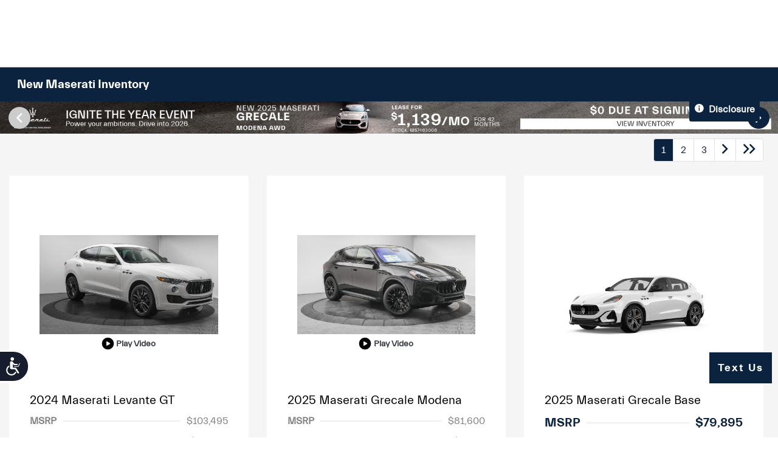

--- FILE ---
content_type: text/html; charset=utf-8
request_url: https://www.maseratiofcentralnj.com/inventory/new?transmissions=automatic&instock=true&intransit=true
body_size: 63699
content:

<!DOCTYPE html>
<html lang="en">
<head>
    


  <script src="https://cdn.complyauto.com/cookiebanner/banner/983e2ae0-ab5e-4abd-b182-0fa3da58c159/blocker.js"></script>
<script src="https://cdn.complyauto.com/cookiebanner/banner.js" data-cacookieconsent-id="983e2ae0-ab5e-4abd-b182-0fa3da58c159"></script>
  



  <link rel="icon" href="https://www.maseratiofcentralnj.com/themes/Maserati/images/fav-icon.png" type="image/x-icon" />
  <meta charset="utf-8" />
  <meta name="viewport" content="width=device-width, initial-scale=1, maximum-scale=6,user-scalable=1" />
  <meta http-equiv="X-UA-Compatible" content="IE=edge" />
  <title>New Maserati Inventory | Cars for Sale in Edison, NJ | Maserati of Central New Jersey</title>
        <meta name="description" content="Trying to find a New  Maserati for sale in Edison , NJ ? We can help! Check out our New Maserati  inventory to find the exact one for you." />
            <link rel="canonical" href="https://www.maseratiofcentralnj.com/inventory/new" />
      <meta property="og:title" content="New Maserati Inventory | Cars for Sale in Edison, NJ | Maserati of Central New Jersey" />
      <meta property="og:site_name" content="Maserati of Central New Jersey" />
      <meta property="og:description" content="New Maserati Inventory | Cars for Sale in Edison, NJ | Maserati of Central New Jersey" />
      <meta property="og:image" content="https://service.secureoffersites.com/images/GetLibraryImage?fileNameOrId=115544&Width=0&Height=0&logo=y" />


  
<script type="text/javascript">


    var isVue3Page = 'True' === 'True';
    var isVue2Page = 'False' === 'True';
    var ApiBaseUrl = 'https://www.maseratiofcentralnj.com/api';
    var baseUrl = 'https://www.maseratiofcentralnj.com';
    var inventoryApiBaseUrl = 'https://websites.api.teamvelocityportal.com/';
    var dynamicAudioVideoBaseUrl = 'https://advid.api.teamvelocityportal.com/'
    var primaryColor = '#0C2340';
    var secondaryColor = '#767676';
    var accountId = '60468';
    var campaignId = '3296';
    var baseAccountId = '60468';
    var baseCampaignId = '3296';
    var make = 'Maserati';
    var phonenumber = '(732) 395-2900';
    var fullAddress = '816 Route 1 North Edison, NJ 08817';
    var secondaryAddress = '';
    var secondaryAddressType = '';
    var city = 'Edison';
    var state = 'NJ';
    var street = '816 Route 1 North';
    var zip = '08817';
    var clientName = "Maserati of Central New Jersey";
    var hasredcapid = 'False';
    var campaignid = '3296';
    var salesNumber = '833-741-1138';
    var serviceNumber = '833-620-0204';
    var partsNumber = '';
    var contactEmail = '';
    var isCaliforniaDealer = 'False';
    var isCalifornia = 'False' === 'True' ;
    var isRedCapScheaduleServiceEnabled = 'False';
    var enablePINLoginEntry = 'False';
    var isEventDrivenPopupEnabled = 'True';
    var isServiceOnly = 'False' === 'True';
    var isUsedOnly = 'False' === 'True';
    var isauthenticated = 'False';
    var userpin = '';
    var paymentapi = 'aHR0cHM6Ly90ZWFtdmVsb2NpdHlwb3J0YWwuY29tL09mZmVyTWFuYWdlci9TZXJ2aWNlL09mZmVyTWFuYWdlckFQSS9HZXRQYXltZW50cw==';
    var enableTextus = 'True';
    var isServiceSchedulerEnabled = 'False';
    var enableDigitalRetail = 'False' === 'True';
    var enableSpinCar = 'False' === 'True';
    var buyerCallPostUrl = 'https://mycreditdriveapp.com/form_leads';
    var portalLogin = 'true' === 'true';
    var loginUrl = 'https://www.maseratiofcentralnj.com/identitylogin';
    var portalUrl = 'aHR0cHM6Ly90ZWFtdmVsb2NpdHlwb3J0YWwuY29tLw==';
    window.tid = '27e4be16-65e6-42c0-88da-e97ced1f4232';
    window.isBot = 'True';
    var cdnurl = 'https://prod.cdn.secureoffersites.com';
    var cdnUrl = 'https://prod.cdn.secureoffersites.com';
    var textusParameter = '';
    var ismobile = 'False' === 'True';
    var istablet = 'False' === 'True';
    var upgradeMatrixInventoryUrl = 'https://www.maseratiofcentralnj.com/inventory';
    var latitude = '40.5118999';
    var longitude = '-74.379182';
    var isEnableCarStory = 'False';
    var enableCarStoryForNew = 'false' === 'true';
    var enableGoogleTranslate = 'True' === 'True';
    var roadStarUrl= '';
    var userDetails = {
        consumerid: '',
        firstname: '',
        lastname: '',
        middlename: '',
        email: '',
        phonenumber: '',
        userpin: '',
        isPhoneNumberLogin: '',
        isPinLogin: 'false' === 'true',
        zip: '',
        city: '',
        state: '',
        address:'',
        address2: ''
    };
    var pageTypeId = 0;
    var environment = 'Production';
    var pageStateKey = '';
    var masterLayoutName = '_Website_Gemini.cshtml'.replace('.cshtml','');
    var jQuery = '';
    var loginVideoUrl = 'https://player.vimeo.com/video/391013292';
    var redcapDealerId = '';
    var virtualAssistantDomain = 'aHR0cHM6Ly92aXJ0dWFsYXNzaXN0YW50LmFwaS50ZWFtdmVsb2NpdHlwb3J0YWwuY29t';
    var temporaryRedcap = 'false' === 'true';
    var enableSaveOfferTransact = 'false' === 'true';
    var isCustomPage = 'false' === 'true';
    var customPageTitle='';
    var isForceEnableDigitalRetail = 'false' === 'true';
    var rotatingBannerDelayTime = 5;
    var vehicleOfferRotationalDelay = 5;
    var enableLESAVideo = 'false' === 'true';
    var VDPTransactButtonLabel = 'EXPLORE PAYMENT OPTIONS';
    var RoadStarDpId = '';
    var roadsterVDPButtonName = '';
    var roadsterImageUrl = '';
    var enableTextusLeadToCRM = 'true' === 'true';
    var themeId =53;
    var enableJoyRide = 'false' === 'true';
    var joyRideDomain = '';
    var joyRideStoreId = 0;
    var joyRideButtonLabel = '';
    var scheduleServiceCall = true;
    var showCookieDisclaimer = 'False' == 'True';
    var nonTaxState = 'false' === 'true';
    var showPerDayAndPerMonthOnVDP = 'false' === 'true';
    var swapSalesAndServiceNumbers = 'False';
    var enableAutoCheck = 'false' === 'true';
    var contactUsLabel = 'CONTACT US';
    var salesPhoneLabel = 'Sales';
    var servicePhoneLabel = 'Service';
    var partsPhoneLabel = 'Parts';
    var priceColor = '';
    var enableCoVideo = 'false' === 'true';
    var  enableHndaProgram= 'false' === 'true';
    var oemCode = '6480';
    var enableCarSaverButtonLabel = '';
    var enableTCPAConsent = 'true' === 'true';
    var tcpaConsentMessage = 'You agree to receive texts from us. (No purchase necessary.)';
    var showServiceAppraisalPopup = '' === "True"; //isServiceAppraisal setting when user login
    var showPrecisionBonusOfferPopup = '' === "True"; //Precision_BonusOffer setting when user login
    var showPrecisionTradeValuePopup = '' === "True"; //Precision_TradeValue setting when user login
    var changeSessionId = '' === "True"; //update sessionid with userpin when cc_emulate=true login
    var autoSendEmailTradeOffer = 'false' === 'true';
    var autoSendEmailBonusOffer = 'false' === 'true';
    var validateZipCode = 'false' === 'true';
    var themeName='Maserati';
    var enableRecallMaster = 'true' === 'true';
    var enableMsbiProgram = 'False';
    var vendorToken = '';
    var enableTradePending = 'False';
    var snapId = '';
    var enableRecallMaster = 'false' === 'true';
    var isDealerGroup = 'false' === 'true';
    var hideLeasePanel = 'False' === 'True';
    var hideFinancePanel = 'False' === 'True';
    var hideCashPanel = 'False' === 'True';
    var hideUsedFinancePanel = 'False' === 'True';
    var hideUsedCashPanel = 'False' === 'True';
    var enableOEMProgram = 'True' === 'True';
    var enableSmartPathOnboardingModal = 'False' === 'True';
    var enableWebsiteTagging = 'True' === 'True';
    var enableChatAnalyticsTagging = 'False' === 'True';
    var enableLeadIntegration = 'True' === 'True';
    var oemProgramName = 'MaseratiShift';
    var showLoyaltyIncentives = 'false' === 'true';
    var bodyShopPhoneLabel = '';
    var bodyShopNumber = '';
    var enableFirkinTech = 'false' === 'true';
    var hideVINandStock = 'false' === 'true';
    var hideTradeFromLogin = 'false' === 'true';
    var tCPADisclaimer = 'By submitting your information, you consent to share your details with our dealership. By providing your email, you consent to receive emails from our team and representatives. By providing a telephone or cellular number, you agree to receive calls from our team and representatives (including automated messages). If you provide a cellular number, you also consent to receive text messages (including automated messages). You may opt out at any time. Consent is not a condition of purchase, and message/data rates may apply. You also agree to our Terms and Privacy Policy outlining how your data is used.';
    var enablePopupVideo = 'false' === 'true';
    var videoURL = '';
    var videoCTAName = '';
    var videoCTALink = '';
    var hideVehicleDetailsOnStep2 = 'False' === 'True';
    var hideAllCTAs = 'False' === 'True';
    var menuColor = '';
    var menuFontColor = '';
    var subMenuColor = '';
    var subMenuFontColor = '';
    var headerBackGroundColor = '';
    var headerFontColor = '';
    var alwaysUseDealerImages = 'True' === 'True';
    var signInButtonColor = '';
    var chromeImagePath = 'aHR0cHM6Ly9zZXJ2aWNlLnNlY3VyZW9mZmVyc2l0ZXMuY29tL2ltYWdlcy9nZXRldm94aW1hZ2U=';
    var libraryImagePath = 'aHR0cHM6Ly9zZXJ2aWNlLnNlY3VyZW9mZmVyc2l0ZXMuY29tL2ltYWdlcy9nZXRsaWJyYXJ5aW1hZ2U=';
    var enableNewImageRules = 'true'; //Added for OAS-20116
    var refeerUrl = '';
    var crawlerBots = 'Slurp|slurp|ask|Teoma|teoma|bot|Bot|prtg';
    var pinsrcList = 'od,test,est,kiosk,tets,tes';
    var portalIPBots = '38.118.71.*|192.168.24.*|192.168.25.*|192.168.26.*';
    var portalDomainBots = 'dGVhbXZlbG9jaXR5cG9ydGFsLmNvbQ==';
    var consumerEventsToLogStatus = '1';
    var showDealerSelection = 'false' === 'true';
    var sRPSortType = 'priceltoh';
    var enableCountsOnInventoryControl = 'True' === 'True';
    var cookieDisclaimerText = '';
    var enableQuickStart = 'False' === 'True';
    var enableQuickStartMobile = 'False' === 'True';
    var quickStartColor = '';

    var angleValue = '032';

    var enablePopupVideoMobile = 'false' === 'true';
    var videoURLMobile = '';
    var videoCTANameMobile = '';
    var videoCTALinkMobile = '';

    //FinanceSettings
    var IsFinanceAppSettingsEnabled = 'True'
    var financeApplicationHeading = 'Apply For Financing';
    var financeAppDealerCode = '60468';
    var enableElend = 'False' === 'True';
    var elendId = '';
    var enableBuyerCall = 'False' === 'True';
    var buyerCallId = '60468';
    var enableCreditR1 = 'False' === 'True';
    var r1DealerId = '';
    var logoImage = 'https://service.secureoffersites.com/images/GetLibraryImage?fileNameOrId=115544&amp;Width=0&amp;Height=0&amp;logo=y';
    var enableCbc = 'False' === 'True';
    var cbcUserId = '';
    var cbcUserPwd = '';
    var cbcCustomerId = '';
    var cbcMasterUserId = '';
    var cbcMasterUserPwd = '';

    var enableMotoCommerce = 'false' === 'true';
    var motoCommerceLabel = '';
    var hideTradeSlider = 'false' === 'true';
    var enableCheckAvailability = false;
    var hidePaymentCustomizing = 'False' === 'True';
    var textWidgetPosition = 'Bottom Right';
    var globalLeadFormThankyouMessage = '';
    var AllowUsedForVOI = 'false' === 'true';
    var serviceSpecialsCTAButtonsColor = '';
    var serviceSpecialsCTAButtonsFontColor = '';

    var CheckAvailabilityButtonColor = '';
    var CheckAvailabilityButtonName = '';
    var CheckAvailabilityFontColor = '';
    var integrateWithText = 'False' === 'True';
    var scheduleServiceSelectButtonsColor = '';
    var scheduleServiceSelectButtonsFontColor = '';
    var enableWindowStickerInPaymentPanel = 'False' === 'True';
    var digiServiceUseOverrides = 'True' === 'True';
    var EventDrivenBonusOfferSalesCount = '3';
    var ContactUsShowDealerSelection = 'False' === 'True';
    var allowNewWithUsed = 'False' === 'True';
    var hideEmployeeIncentives = 'false' === 'true';
    var sellUsYourCarDealerSelection = 'False' === 'True';
    var valueMyTradeDealerSelection = 'False' === 'True';
    var enableReserveYourVehicle = 'False' === 'True';
    var setTextAsLeadForm = 'True' === 'True';

    var useSellingPriceOnInventoryControl = 'false' === 'true';
    var isPhoneMandatoryInLeadForms = 'True' === 'True';
    var autoToggleTCPA = 'True' === 'True';
    var showDisclaimerWithNoToggle = 'True' === 'True';
    var showCallForPriceSRP = 'false' === 'true';
    var chatWidgetApiBaseUrl = 'https://virtualassistant.api.teamvelocityportal.com';
    var chatSignalRUrl = 'https://assistantcommunications.teamvelocityportal.com';
    var routeOneApiBaseUrl = 'https://routeone.teamvelocityportal.com/api';
    var cbcApiBaseUrl = 'https://cbc.teamvelocityportal.com/api';
    var eLendApiBaseUrl = 'https://elend.api.teamvelocityportal.com/api';
    var dRaiverApiBaseUrl  = 'https://draiver.api.teamvelocityportal.com/api';
    var isPhoneOnGetOffer = 'False' === 'True';
    var landingPopUpText ='&lt;center&gt;&lt;strong&gt;We will be closed on December 25th to enjoy the holidays with our loved ones. We look forward to serving you on December 26th!&lt;/strong&gt;&lt;/center&gt;';
    var landingPopupStartDate ='12/24/2023';
    var landingPopupEndDate ='12/26/2023';
    var certifiedLogoUrl = '';
    var hidePreOwnedSpecialsContactUs='False'==='True';
    var vehicleSpecialsClickUrl='';
    var vehicledefaultcolor='silver';
    var kbbDealIncicatorAPIKey='';
    var enableKbbDealIndicator = 'False' === 'True';
    var signInButtonFontColor = '';
    var signInButtonborderColor = '';
    var checkAvailabilityBorderColor='';
    var googleMapZoom=15;
    var enableTextAQuoteLead = 'false' === "true";
     var footerColor ='';
    var footerFontColor = '';
    var footerLinkBackgroundColor = '';
    var isFdDealer = 'false' === "true";
    var hideDirectionsButton = 'False' === "True";
    var  textUsCTAButtonLabel= 'Text Us';
    var headerBorderColor = '';
    var footerBorderColor = '';
    var serviceScheduleShowDealerSelection = 'false' === 'true';
    var  textUsMobileCTAButtonLabel= 'Assistant';
    var menuEvent = 'click';
    var hideAuotmatedSpecials = 'false' === 'true';
    var disableBonusOfferOnMobile='False'==='True';
    var shopByBrand = 'Maserati';
    var shopByType = 'SUV,Convertible,Sedan,Coupe';
    var priceType = '0';
    var masterTemplateId = '22';
    var searchBarNoResultsText = '';
    var srpNoInventoryResultsText = '';
    var ipaddress = '3.145.166.217';
    var leftArrowColor = '';
    var rightArrowColor = '';
    var getOffer ='Get Offer';
    var RegionName = '';
    var RegionCode = '';
    var OEMDistrict = '';
    var tireStoreUrl = '';
    var enableINVOCA = 'false' === 'true' && 'false' !== 'true';
    var OEM_Code = '6480';
    var enableServicePassVdpLogo = 'false' == "true";
    var enableCoxDR = 'false' === 'true';
    var IncentiveSource ='AIS';
    var enableSonicDataLayer = 'false' === "true"
    var useSonicSourceLabel = 'false' === "true";
    var sonicDataLayerGtmId = "";
    var isGoogleChatEnabled = 'false' == "true";
    var enableV2Assistant = 'false' == "true";
    var isTextUsEnabled = 'true' == "true";
    var quickStartSalesPhoneNumber ='';
    var quickStartServicePhoneNumber ='';
    var textUsButtonColor = '';
    var textUsFontColor = '';
    var enableStrolidWidget = 'false' == "true";
    var cookieDisclaimerBackgroundColor ='';
    var cookieDisclaimerFontColor ='';
    var cookieDisclaimerOKButtonColor = '';
    var cookieDisclaimerOKButtonFontColor = '';
    var disableBuildAndPrice = 'false' === "true";
    var ascGtmId = '';
    var isIFrame = 'false' === "true";
    var isCommentsMandatory = 'false' ===  "true";
    var isBonusOfferExists = 'false' ===  "true";
    var enableHendrickDataLayer = 'false'== "true";
    var hendrickDataLayerGtmId ='';
    var ga4DigitalAnalyticsKey = '';
    var ga4GoogleAnalyticsKey = 'G-7H362CC37G';
    var ga4GoogleAnalyticsKey2 = 'G-FMBZ8JX032';
    var ga4GoogleAnalyticsKey3 = '';
    var specialRotator = 'Drive-In';
    var srpMouseOver = '360-Spin';
    var featuredSpecial = 'Drive-In';
    var isSmartPathEnabled = 'false' == "true";
    var enableEvoxDriveIn ='false' === 'true';
    var isDigitalDealer = 'true' === 'true';
    var DGDataHub = {
		'BRAND': 'toyota',
		'DEPLOY_ENV': 'prod',
		'dealerCd': window.oemCode,
		'components': {
			'dg-inline-saves': true,
			'dg-nav-menu': true,
			'dg-shopping-cart': true,
			'dg-save-heart': true,
		},
		'appVersion': 'latest',
		'invertNavMenuIcons': false,
    'showContinuePurchaseText': false
		};
  var smartPathSubsiteUrl  ='';
  var enableGuaranteedTradeInProgram = 'false' == "true";
  var showZipCodeOnGetOffer = 'false' === "true"
  var showCommentsOnGetOffer = 'false' === "true"
  var openSocialLinksInLightBox  = 'false' === "true";
  var isSDISEnabled =   'false' == "true";
  var isDDOAEnabled = 'false' == "true";
  var secondaryAddressLatitude = '';
  var secondaryAddressLongitude = '';
  var bmwCertifiedCenter = 'false' === 'true';
  var enableUnlockSmartPrice = 'false' === 'true';
  var showTextPermission = 'false' === "true";
  var enabledFordDirectVehicleVideo='false' === 'true';
  var ga4MakeCategory = 'luxury';
  var enableBuildaBrand = 'false' === "true";
  var enableBuildaBrandVdp = 'false' === "true";
  var buildaBrandId = '';
  var buildaBrandToken = '';
  var websiteAnalyticKey = 'G-Z2YB6JNGH0';
  var enableASCEventsOnly1ForGA4 = 'false' === 'true';
  var enableASCEventsOnly2ForGA4 = 'false' === 'true';
  var enableASCEventsOnly3ForGA4 = 'false' === 'true';
  var enableASCEventsOnly4ForGA4 = 'false' === 'true';
  var enableNewSRPVDPSmartPathCTAs = 'false' === 'true';
  var enableUsedSRPVDPSmartPathCTAs = 'false' === 'true';
  var useNewForShopByBrand = 'false' === 'true';
  var useNewForShopByType = 'false' === 'true';
  var enablematadorChatCta = 'false' === 'true';
  var matadorChatCtaTxt = '';
  var isRotationalCouponsNewDesign  = 'true' === 'true';
  var enableCPOSRPVDPSmartPathCTAs = 'false' === 'true';
  var researchModelDefaultYear = '';
  var inTransitDisclaimer = '';
  var facebookColor = '';
  var instagramColor = '';
  var twitterColor = '';
  var youtubeColor = '';
  var tiktokColor = '';
  var linkedInColor = '';
  var headerColor = '1';
  var dealerManufacturers = 'Maserati';
  var IncentiveModelDefaultYear = '';
  var ReserveYourVehicleModelDefaultYear = '';
  var enableDisasterMessage = 'true' === 'true';
  var isEmailMandatoryUnlockInLeadForm= 'False' === 'True';
  var showDealerGroupNumber = 'False' === 'True';
  var enableDigitalOEMProgram = 'True' === 'True';
  var enableFloodLightTaagging = 'False' === 'True';
  var enableEpsilonTags = 'false' === 'true';
  var isVdp= 'false' == 'true';
  var menuStyleId = '7';
  var enableAccessRewards = 'true' === 'true';
  var isMaseratiGrecaleHomePagePopUp = 'False' === 'True';
  var defaultSRPPaymentTypeNew = 'cash';
  var defaultSRPPaymentTypeUsed = 'cash';
  var defaultSRPPaymentTypeCPO = 'cash';
  var enableGubagooPreQual = 'False' === 'True';
  var hideDealershipLocationOnMap= 'False' === 'True';
  var mobileMenupencilBannerImageId = '0';
  var showETAForInTransitVehicles = 'False' === 'True';
  var enableDrsTagging = 'False' === 'True';
  var enableFordDirectOneToOne = 'false' === 'true';
  var cookieDisclaimerOKButtonLabel = '';
  var transactLogoImageId = '115544';
  var enableGetOfferCTA = 'false' === 'true';
  var MobileMenuPencilBarURL = '';
  var MobileMenuPencilBarTab = '';
  var enableTealiumCDP = 'false' === 'true';
  var hideExpirationDate = 'false' === 'true';
  var enableDeptSelectionForDirectionsMobile='false'==='true';
  var showChatOnMobileFooter = 'true' === 'true';
  var showTextOnMobileFooter = 'true' === 'true';
  var enableNewAccountDesign = 'false' === 'true';
  var alwaysShowMSRPTransact = 'false' === 'true';
  var alwaysShowMSRPTransactUsed = 'false' === 'true';
  var enableWebsiteSpeed = 'True' === 'True';
  var ga4GoogleAnalyticsKey4 = '';
  var ga4GoogleAnalyticsKey5 = '';
  var enableASCEventsOnly4Id4ForGA4 = 'false' === 'true';
  var enableASCEventsOnly4Id5ForGA4 = 'false' === 'true';
  var enableAccountCreationLead = 'true' === 'true';
  var showCallUsOrTextUsCta = '3' === '3' ? true : false;
  var logsApiUrl ='https://log.api.teamvelocityportal.com';
  var showDisclosureInsteadOfLink = 'false' === 'true';
  var showDisclaimerOnBanners = 'false' === "true";
  var taxesFeesLabelVDP = '';
  var windowStickerButtonColor = '';
  var windowStickerButtonFontColor = '';
  var windowStickerButtonBorderColor = '';
  var enableVehicleTypeInVehicleNames = 'false' === 'true';
  var hideMPG = 'true' === 'true';
  var showOEMPaymentIncentives = 'false' === 'true';
  var assistantSentryDns = 'https://9cdb553051984480bbeca1838bd78433@o422891.ingest.sentry.io/5833431';
  var onlinePartsStoreUrl = '';
  var smartPathUnlockPriceLabel ='';
  var conditionalOfferFontColor = '';
  var enableSignInPrompt = 'True' === 'True';
  var hideHoursOnHeader = 'false' === 'true';
  var isSiteMapExists = 'True'  === 'True';
  var showOnlyLowestAPRWithHighestTerm = 'False' === 'True';
  var enableBlueStarRating = 'false' === 'true';
  var blueStarAPIKey = '';
  var showCallForPriceForNewSpecials = 'false' === 'true';
  var showCallForPriceForPreOwnedSpecials = 'false' === 'true';
  var primaryDomain = 'www.maseratiofcentralnj.com';
  var sendLoginsToHomePage = 'false' === 'true';
  var enablePrivacy4CarsBadgeInVDP = 'false' === 'true';
  var enablePrivacy4CarsBadgeInSRP = 'false' === 'true';
  var privacy4CarsId = '';
  var accessoriesUrl = '';
  var defaultPrefferedContactToPhone = 'false' === 'true';
  var callUsButtonColor = '';
  var callUsButtonFontColor = '';
  var textUsMobileButtonColor = '';
  var textUsMobileButtonFontColor = '';
  var franchiseString = 'Maserati';
  var disableDNIScripts = 'False';
  var useMSRPInsteadofFinalPriceforStartingAt = 'false' === 'true';
  var enableSignInPromptMobile = 'true' === 'true';
  var enableWindowStickerInVDPSecondaryCTAs = 'false' === 'true';
  var showIconsForSignInandSpanish = 'false' === 'true';
  var isVdvPanelEnabled = 'true' === 'true';
  var disableVdvOnVdp = 'false' === 'true';
  var disableVdvOnSrp = 'false' === 'true';
  var disableVdvOnSpecialOffers = 'false' === 'true';
  var disableVdvOnDynamicBanners = 'false' === 'true';
  var googleColor = '';
  var printerestColor = '';
  var makeZipCodeMandatory = 'false' === 'true';
  var hideServiceHoursOnHeader = 'false' === 'true';
  var enableActivEngage = 'false' === 'true';
  var additionalPhoneNumberLabel = '';
  var additionalPhoneNumber = '';
  var enableViewInventoryOnResearchModels = 'false' === 'true';
  var includeTextingPreferred = 'false' === 'true';
  var fastlyESInventoryAPIBaseUrl = 'https://www.maseratiofcentralnj.com/tvm-services';
  var isEmailMandatory = 'false' === 'true';
  var hideDownPaymentOnSpecials = 'false' === 'true';
  var urlPathStyleId = 0;
  var urlPathVin = '';
  var showPhoneNumberLoginOnEntry = 'false' === 'true';
  var textingPreferred = 'false' === 'true';
  var enableScheduleServiceButtons = 'false' === 'true';
  var subMenuTypeMegaMenu = 'true' === 'true';
  var enableMobileMegaMenu = 'true' === 'true';
  var defaultTextingPreferredToYes = 'false' === 'true';
  var cookieRejectButton = 'false' === 'true';
  var cookieRejectionRedirectURL = '';
  var hideArchivesandCategories = 'false' === 'true';
  var enable2FA = 'false' === 'true';
  var enableTstTestDriveIntegration = 'False' ==='True';
  var enable360BoothImageOverlay =  'false' === 'true';
  var enable360Booth =  'false' === 'true';
  var applyPhoneNumberFormat = 'false' === 'true';
  var digitalDomainUrl = 'https://service.secureoffersites.com';
  var tradePendingApiUrl = 'https://tradepending.api.teamvelocityportal.com';
  var globalThemeName='';
</script>

  

  

<script type="text/javascript">
    var salesDNIScript = '&lt;script&gt;&#xD;&#xA;  gtag(&#x27;config&#x27;, &#x27;AW-668251513/Lv0ECNTh6cIBEPnq0r4C&#x27;, {&#xD;&#xA;    &#x27;phone_conversion_number&#x27;: &#x27;833-741-1138&#x27;&#xD;&#xA;  });&#xD;&#xA;&lt;/script&gt;';
    var serviceDNIScript  = '&lt;script&gt;&#xD;&#xA;  gtag(&#x27;config&#x27;, &#x27;AW-668251513/VOWcCOmVz8IBEPnq0r4C&#x27;, {&#xD;&#xA;    &#x27;phone_conversion_number&#x27;: &#x27;833-620-0204&#x27;&#xD;&#xA;  });&#xD;&#xA;&lt;/script&gt;';
    var remarketingScript  = '&lt;!-- Global site tag (gtag.js) - Google Ads: 668251513 --&gt;&#xD;&#xA;&lt;script async src=&quot;https://www.googletagmanager.com/gtag/js?id=AW-668251513&quot;&gt;&lt;/script&gt;&#xD;&#xA;&lt;script&gt;&#xD;&#xA;  window.dataLayer = window.dataLayer || [];&#xD;&#xA;  function gtag(){dataLayer.push(arguments);}&#xD;&#xA;  gtag(&#x27;js&#x27;, new Date());&#xD;&#xA;&#xD;&#xA;  gtag(&#x27;config&#x27;, &#x27;AW-668251513&#x27;);&#xD;&#xA;&lt;/script&gt;';
    var FbpId = '';
    var conversionAPIKey = '';
</script>

<!-- Global site tag (gtag.js) - Google Ads: 668251513 -->
<script async src="https://www.googletagmanager.com/gtag/js?id=AW-668251513"></script>
<script>
  window.dataLayer = window.dataLayer || [];
  function gtag(){dataLayer.push(arguments);}
  gtag('js', new Date());

  gtag('config', 'AW-668251513');
</script><script>
  gtag('config', 'AW-668251513/Lv0ECNTh6cIBEPnq0r4C', {
    'phone_conversion_number': '833-741-1138'
  });
</script><script>
  gtag('config', 'AW-668251513/VOWcCOmVz8IBEPnq0r4C', {
    'phone_conversion_number': '833-620-0204'
  });
</script><script>(function(w,d,t,r,u){var f,n,i;w[u]=w[u]||[],f=function(){var o={ti:"355048748", enableAutoSpaTracking: true};o.q=w[u],w[u]=new UET(o),w[u].push("pageLoad")},n=d.createElement(t),n.src=r,n.async=1,n.onload=n.onreadystatechange=function(){var s=this.readyState;s&&s!=="loaded"&&s!=="complete"||(f(),n.onload=n.onreadystatechange=null)},i=d.getElementsByTagName(t)[0],i.parentNode.insertBefore(n,i)})(window,document,"script","//bat.bing.com/bat.js","uetq");</script>
  

  <style>
    .bgcolor-primary {
        background-color: #0C2340 !important;
    }

    .bgcolor-secondary {
        background-color: #767676 !important;
    }

    .color-secondary {
        color: #767676 !important;
    }

    .hover-color-primary:hover {
            color: #0C2340 !important;
    }
    .color-primary {
        color: #0C2340 !important;
    }
    .VueCarousel-pagination {
        z-index: 9 !important;
    }
    #_website_gemini .page-headline-wrapper {
      background-color:  !important;
    }
    #_website_gemini .page-headline-text {
      color:  !important;
    }
    #_website_gemini .text-white.page-headline-text{
      color:  !important;
    }

    #_website_gemini .default_color {
    background-color: #0C2340;
    }
    .default_text_color {
    color: #FFFF;
    }
    .default_submenu-custom-bg {
    background-color: #FFF;
    }

    .submenu-custom-bg a,
    .submenu-custom-bg a:hover,
    .submenu-custom-bg .submenu_right_arrow {
        color: #000;
    }


    #_website_gemini .sign_out_link {
        color:  !important;
    }
  </style>




  



    <script src="https://prod.cdn.secureoffersites.com/dist/p533/js/chunk/common.js" type="text/javascript" data-kpa-category="essential" defer></script>
    <script src="https://prod.cdn.secureoffersites.com/dist/p533/js/vendor.js" type="text/javascript" data-kpa-category="essential" defer></script>


    <script src="https://prod.cdn.secureoffersites.com/dist/p533/vue3/js/vendor.js" data-kpa-category="essential" type="text/javascript" defer></script>


  

    <script type="application/ld+json">
            {
            "@context": "http://schema.org",
            "@type": "AutoDealer",
            "name":  "Maserati of Central New Jersey",
            "address": {
            "@type": "PostalAddress",
            "addressLocality": "Edison",
            "addressCountry": "US",
            "addressRegion": "NJ",
            "postalCode": "08817",
            "streetAddress": "816 Route 1 North",
            "telephone": "(732) 395-2900"
            },
            "image":  "https://service.secureoffersites.com/images/GetLibraryImage?fileNameOrId=115544&amp;Width=0&amp;Height=0",
            "telePhone":  "(732) 395-2900",
            "url":  "https://www.maseratiofcentralnj.com",
            "openingHoursSpecification":[{"name":"Sales Dept.","type":"OpeningHoursSpecification","closes":" 7:00 PM","dayOfWeek":"Monday","opens":"9:00 AM "},{"name":"Sales Dept.","type":"OpeningHoursSpecification","closes":" 7:00 PM","dayOfWeek":"Tuesday","opens":"9:00 AM "},{"name":"Sales Dept.","type":"OpeningHoursSpecification","closes":" 7:00 PM","dayOfWeek":"Wednesday","opens":"9:00 AM "},{"name":"Sales Dept.","type":"OpeningHoursSpecification","closes":" 7:00 PM","dayOfWeek":"Thursday","opens":"9:00 AM "},{"name":"Sales Dept.","type":"OpeningHoursSpecification","closes":" 6:00 PM","dayOfWeek":"Friday","opens":"9:00 AM "},{"name":"Sales Dept.","type":"OpeningHoursSpecification","closes":" 5:00 PM","dayOfWeek":"Saturday","opens":"9:00 AM "},{"name":"Service Dept.","type":"OpeningHoursSpecification","closes":" 5:00 PM","dayOfWeek":"Monday","opens":"8:00 AM "},{"name":"Service Dept.","type":"OpeningHoursSpecification","closes":" 5:00 PM","dayOfWeek":"Tuesday","opens":"8:00 AM "},{"name":"Service Dept.","type":"OpeningHoursSpecification","closes":" 5:00 PM","dayOfWeek":"Wednesday","opens":"8:00 AM "},{"name":"Service Dept.","type":"OpeningHoursSpecification","closes":" 5:00 PM","dayOfWeek":"Thursday","opens":"8:00 AM "},{"name":"Service Dept.","type":"OpeningHoursSpecification","closes":" 5:00 PM","dayOfWeek":"Friday","opens":"8:00 AM "},{"name":"Parts Dept.","type":"OpeningHoursSpecification","closes":" 5:00 PM","dayOfWeek":"Monday","opens":"8:00 AM "},{"name":"Parts Dept.","type":"OpeningHoursSpecification","closes":" 5:00 PM","dayOfWeek":"Tuesday","opens":"8:00 AM "},{"name":"Parts Dept.","type":"OpeningHoursSpecification","closes":" 5:00 PM","dayOfWeek":"Wednesday","opens":"8:00 AM "},{"name":"Parts Dept.","type":"OpeningHoursSpecification","closes":" 5:00 PM","dayOfWeek":"Thursday","opens":"8:00 AM "},{"name":"Parts Dept.","type":"OpeningHoursSpecification","closes":" 5:00 PM","dayOfWeek":"Friday","opens":"8:00 AM "},{"name":"Parts Dept.","type":"OpeningHoursSpecification","closes":" 3:00 PM","dayOfWeek":"Saturday","opens":"9:00 AM "}] ,
            "geo": {
            "@type": "GeoCoordinates",
            "latitude":"40.5118999",
            "longitude": "-74.379182"
            },
            "hasMap": "https://www.google.com/maps/place/816 Route 1 North Edison, NJ 08817/@40.5118999,-74.379182?hl=en",
            "sameAs" : ["https://www.facebook.com/MaseratiCNJ/"],
            "contactPoint" : [
            {
            "@type" : "ContactPoint",
            "telephone" : "+1 833-620-0204",
            "contactType" : "customer service"
            } , {
            "@type" : "ContactPoint",
            "telephone" : "+1 833-741-1138",
            "contactType" : "sales"
            } ],
            "priceRange":"$1200-$15000"
            }
    </script>






  <script>

    window.addEventListener('message', function (event) {
        try {
            if (event.data.func == 'reloadafterlogin' && event.data.message == 'Message text from iframe.') {
                try {
                    if (22 == 8 ||
                        22 == 4 ||
                        22 == 11 ||
                        22 == 10 ||
                        22 == 9 ||
                        22 == 1)
                    {
                        window.location = '/mygarage';
                    }
                    else
                    {
                        window.location.reload();
                    }
                } catch (e)
                {

                }
            }
            else if (event.data.func == "loadiniframe" && event.data.message == 'loadiniframe') {
                var elem = document.createElement('iframe');
                elem.style.cssText = 'display:none;';
                elem.src = 'https://www.maseratiofcentralnj.com/identitylogin';
                document.body.appendChild(elem);
                if ($('.loading-gif')) $('.loading-gif').hide();
            } else if (event.data.func === 'navigateTo' && event.data.url) {
                if(event.data.url === '/register'){
                    window.parent.postMessage({ 'func': 'openRegistrationModal'}, "*")
                } else {
                    window.location.href = event.data.url;
                }
                if ($('.loading-gif')) $('.loading-gif').hide();
            } 
            else if (event.data.func === 'open-phone-login-vehicles' ) {
                 window.parent.postMessage({ 'func': 'openPhoneVehiclesModal', vehiclesData: event.data.vehiclesData}, "*")
             }
            else if (event.data.func === 'open-registration-modal-profile-creation' ) {
                 window.parent.postMessage({ 'func': 'openRegistrationModalProfileCreation', loginData: event.data.loginData}, "*")
             }
        }
            catch (ex) { }
        });

</script>
  

  

  
    



<!-- Accessibility Code for "www.maseratiofcentralnj.com" -->
<script>
window.interdeal = {
    "sitekey": "caa5419c25c99591575bb27f6c9152c6",
    "Position": "Left",
    "Menulang": "EN",
    "domains": {
        "js": "https://cdn.equalweb.com/",
        "acc": "https://access.equalweb.com/"
    },
    "btnStyle": {
        "vPosition": [
            "80%",
            null
        ],
        "scale": [
            "0.6",
            "0.6"
        ]
    }
};
(function(doc, head, body){
	var coreCall             = doc.createElement('script');
	coreCall.src             = 'https://cdn.equalweb.com/core/4.5.2/accessibility.js';
	coreCall.defer           = true;
	coreCall.integrity       = 'sha512-GVvo5c2SV7jwI6rUxQrAjIT6u0WHdJ+pbzRZyzfhOUGMaiKekbDs26ipItwEjD9jCvaV1qWbWurNBQGF5eY9aw==';
	coreCall.crossOrigin     = 'anonymous';
	coreCall.setAttribute('data-cfasync', true );
	body? body.appendChild(coreCall) : head.appendChild(coreCall);
})(document, document.head, document.body);
</script>

<style>
.INDMobile #INDmenu-btn, [data-indmobile] #INDmenu-btn {
    top: unset;
    bottom: 60px!important;
}
</style><meta name="google-site-verification" content="s3r5V07HhII8fMi0o2LpHHWHdvh9TpqFRqp2v7aNfls" /><!-- Meta Pixel Code -->
<script>
!function(f,b,e,v,n,t,s)
{if(f.fbq)return;n=f.fbq=function(){n.callMethod?
n.callMethod.apply(n,arguments):n.queue.push(arguments)};
if(!f._fbq)f._fbq=n;n.push=n;n.loaded=!0;n.version='2.0';
n.queue=[];t=b.createElement(e);t.async=!0;
t.src=v;s=b.getElementsByTagName(e)[0];
s.parentNode.insertBefore(t,s)}(window, document,'script',
'https://connect.facebook.net/en_US/fbevents.js');
fbq('init', '545941709373519');
fbq('track', 'PageView');
</script>
<noscript><img height="1" width="1" style="display:none"
src="https://www.facebook.com/tr?id=545941709373519&ev=PageView&noscript=1"
/></noscript>
<!-- End Meta Pixel Code --><meta name="google-site-verification" content="vfUIVe-S88xNbRk9R2a8ddLT2Exr5VxkjZ78W73iU4o" /><script type="text/javascript" src="//ndn.statistinamics.com/cstnxtm/A3C4F4E2-262E-44A2-A080-1DC46A313D71.js" async></script><meta name="google-site-verification" content="c-owCL6rBcr4dZJAylAntxA1YJbKqFhHcwrxzokSCro" /><!-- Google tag (gtag.js) -->
<script async src=https://www.googletagmanager.com/gtag/js?id=AW-11364004156></script>
<script>
  window.dataLayer = window.dataLayer || [];
  function gtag(){dataLayer.push(arguments);}
  gtag('js', new Date());
 
  gtag('config', 'AW-11364004156');
</script><script>window.enableWebsiteSpeed = true;window.imageBannerType = 'medium';</script><script>window.enableWebsiteSpeed = true;window.imageBannerType = 'medium';</script><script>(function(w,d,t,r,u){var f,n,i;w[u]=w[u]||[],f=function(){var o={ti:"56037907", enableAutoSpaTracking: true};o.q=w[u],w[u]=new UET(o),w[u].push("pageLoad")},n=d.createElement(t),n.src=r,n.async=1,n.onload=n.onreadystatechange=function(){var s=this.readyState;s&&s!=="loaded"&&s!=="complete"||(f(),n.onload=n.onreadystatechange=null)},i=d.getElementsByTagName(t)[0],i.parentNode.insertBefore(n,i)})(window,document,"script","//bat.bing.com/bat.js","uetq");</script><!-- Meta Pixel Code -->
<script>
!function(f,b,e,v,n,t,s)
{if(f.fbq)return;n=f.fbq=function(){n.callMethod?
n.callMethod.apply(n,arguments):n.queue.push(arguments)};
if(!f._fbq)f._fbq=n;n.push=n;n.loaded=!0;n.version='2.0';
n.queue=[];t=b.createElement(e);t.async=!0;
t.src=v;s=b.getElementsByTagName(e)[0];
s.parentNode.insertBefore(t,s)}(window, document,'script',
'https://connect.facebook.net/en_US/fbevents.js');
fbq('init', '1106110047637465');
fbq('track', 'PageView');
</script>
<noscript><img height="1" width="1" style="display:none"
src="https://www.facebook.com/tr?id=1106110047637465&ev=PageView&noscript=1"
/></noscript>
<!-- End Meta Pixel Code --><!-- Google Tag Manager -->
<script>(function(w,d,s,l,i){w[l]=w[l]||[];w[l].push({'gtm.start':
new Date().getTime(),event:'gtm.js'});var f=d.getElementsByTagName(s)[0],
j=d.createElement(s),dl=l!='dataLayer'?'&l='+l:'';j.async=true;j.src=
'https://www.googletagmanager.com/gtm.js?id='+i+dl;f.parentNode.insertBefore(j,f);
})(window,document,'script','dataLayer','GTM-PLVB6C5L');</script>
<!-- End Google Tag Manager --><meta name="google-site-verification" content="mJexXiJ3-ur9PylrjWbKkvkKhBRccFXxJamXpiMNLgM" /><!-- Google Tag Manager --> <script>(function(w,d,s,l,i){w[l]=w[l]||[];w[l].push({'gtm.start': new Date().getTime(),event:'gtm.js'});var f=d.getElementsByTagName(s)[0], j=d.createElement(s),dl=l!='dataLayer'?'&l='+l:'';j.async=true;j.src= 'https://www.googletagmanager.com/gtm.js?id='+i+dl;f.parentNode.insertBefore(j,f); })(window,document,'script','dataLayer','GTM-5J4Q2JKF');</script> <!-- End Google Tag Manager -->

<!-- Google Tag Manager (noscript) --> <noscript><iframe src="https://www.googletagmanager.com/ns.html?id="GTM-5J4Q2JKF" height="0" width="0" style="display:none;visibility:hidden"></iframe></noscript> <!-- End Google Tag Manager (noscript) -->


  




  


    <script>
      (function (s, h, i, f, t, d, g, l) {
        s[d] = s[d] || function () {
          (s[d].q = s[d].q || []).push(arguments)
        }, s[d].l = 1 * new Date(); g = h.createElement(i),
          l = h.getElementsByTagName(i)[0]; g.async = 1; g.src = f +
            '?containerId=' + t + '&dl=' + d; l.parentNode.insertBefore(g, l)
      })(window, document, 'script', 'https://tagging.shiftdigitalapps.io/scripts/sd.js',
        'MASERATI', 'sd');
      sd('create', 'MASERATI', '6480', 'TEAMVELOCITY');
    </script>





    


  

<script type="application/javascript">
  var keyLength = localStorage.length;
  if (keyLength) {
    for (var i = 0; i < keyLength; i++) {
      var key = localStorage.key(i);
      if (key && key.indexOf('-rebates') !== -1) {
        localStorage.removeItem(key);
      }
    }
  }
</script>


<script>
    var usePreownedRouteForUsed = 'false' == 'true';
    var vehicleBadgesTopSRP = 'false' === 'true';
    var showInTransitFilter = 'true' === 'true';
    var showInStockFilter = 'true' === 'true';
    var showInProductionFilter = 'false' === 'true';
    var finalConditionalPriceFontWeight = 'normal';
    var HideSubaruOemBadges = 'false' === 'true';
    var enableFinalPriceDetails = 'false' === 'true';
    var enableListPriceDetails = 'false' === 'true';
    var enableDiscountDetails = 'false' === 'true';
    var finalPriceDetails = '';
    var listPriceDetails = '';
    var discountPriceDetails = '';
    var sortModelsFilterByCount = 'false' === 'true';
    var sortTrimFilterByCount = 'false' === 'true';
    var srpDealerDiscountColor = '';

    var sortYearFiltersinDescOrder = 'false' === 'true';
    var enableUdTestDriveIntegration = 'false' === 'true';
    var noResultsLeadFormHeading = '';
    var noResultsLeadFormSubHeading = '';
    var enableBonusOfferVehicleInterest = 'false' === 'true';
    var hideInventoryCount = 'true' === 'true';
    var enableModelGroupingOnSRPFilters = 'false' === 'true';
    var isEnableHyundaiOEMBanner = 'false' === 'true';
    var preQualButtonHoverColor='';
    var preQualFontHoverColor='';
    var preQualButtonBorderHoverColor = '';
    var showLeasePaymentsOnCPO = 'false' === 'true';
</script>







<script type="text/javascript">
    var stickFiltersToTop = 'true' === "true";
    var enableSRPFiltersGetApi = 'false' === "true";
    var seeResultsButtonColor = '';
    var seeResultsButtonFontColor = '';
    var seeResultsButtonBorderColor = '';
    var enableLESAVideosSRP = 'false' === "true";
    var textAQuoteHeadingLabel = '';
    var textAQuoteSubmitButtonLabel = '';
    var enableExtGenericColors = 'false' === "true";
    var enableInteriorColorFilter = 'false' === "true";
    var enableTrasactRedirectionURl = 'false'==="true";
    var isCareByVolvoSubscriptionBadge = 'false' === 'true';
    var hideColorSwatchesOnSRP = 'false' === "true";
    var enableUnityWorksIntegrationSrp = 'false' === "true";
    var enableActivEngageSrp = 'false' === "true";
    var activEngageButtounLabelDesktop = '';
    var activEngageButtounLabelMobile = '';
    var enableSelectFiSrp = 'False';
    var showIncentiveDetailsText = 'false' === "true";
    var showConditionalIncentiveDetailsText = 'false' === "true";
	var collapseHeaderOnMobile = 'false' === 'true';
    var enableActivEngageSrpMobile = 'false' === "true";
    var enableOemAccessoriesIntegration = 'false' === 'true';
    var excludeCPOFromUsed = 'false' === 'true';
    var showStep2Template = 'true' === "true";
</script>










    <!--  -->

  <style>
  .popover,.tooltip,button,select{text-transform:none}.popover,.tooltip,address{font-style:normal}.custom-range,.custom-select,[type=search]{-webkit-appearance:none}dl,h1,h2,h3,h4,h5,h6,ol,p,pre,ul{margin-top:0}address,dl,ol,p,pre,ul{margin-bottom:1rem}img,svg{vertical-align:middle}body,caption{text-align:left}dd,h1,h2,h3,h4,h5,h6,label{margin-bottom:.5rem}pre,textarea{overflow:auto}html,pre{-ms-overflow-style:scrollbar}article,aside,figcaption,figure,footer,header,hgroup,legend,main,nav,section{display:block}address,legend{line-height:inherit}.badge,progress,sub,sup{vertical-align:baseline}label,output{display:inline-block}button,hr,input{overflow:visible}.dropdown-menu,.form-control,.modal-content,.popover{background-clip:padding-box}.dropdown-menu,.nav,.navbar-nav{list-style:none}:root{--blue:#007bff;--indigo:#6610f2;--purple:#6f42c1;--pink:#e83e8c;--red:#dc3545;--orange:#fd7e14;--yellow:#ffc107;--green:#28a745;--teal:#20c997;--cyan:#17a2b8;--white:#fff;--gray:#6c757d;--gray-dark:#343a40;--primary:#007bff;--secondary:#6c757d;--success:#28a745;--info:#17a2b8;--warning:#ffc107;--danger:#dc3545;--light:#f8f9fa;--dark:#343a40;--breakpoint-xs:0;--breakpoint-sm:576px;--breakpoint-md:768px;--breakpoint-lg:992px;--breakpoint-xl:1200px;--font-family-sans-serif:-apple-system,BlinkMacSystemFont,"Segoe UI",Roboto,Arial,sans-serif,"Apple Color Emoji","Segoe UI Emoji","Segoe UI Symbol","Noto Color Emoji";--font-family-monospace:SFMono-Regular,Menlo,Monaco,Consolas,"Liberation Mono","Courier New",monospace}*,:after,:before{box-sizing:border-box}html{-webkit-text-size-adjust:100%;-ms-text-size-adjust:100%;-webkit-tap-highlight-color:transparent;font-family:sans-serif;line-height:1.15}@-ms-viewport{width:device-width}body{background-color:#fff;color:#212529;font-family:-apple-system,BlinkMacSystemFont,Segoe UI,Roboto,Arial,sans-serif,Apple Color Emoji,Segoe UI Emoji,Segoe UI Symbol,Noto Color Emoji!important;font-size:1rem;font-weight:400;line-height:1.5;margin:0}.text-monospace,code,kbd,pre,samp{font-family:SFMono-Regular,Menlo,Monaco,Consolas,Liberation Mono,Courier New,monospace}[tabindex="-1"]:focus{outline:0!important}abbr[data-original-title],abbr[title]{border-bottom:0;cursor:help;-webkit-text-decoration:underline dotted;text-decoration:underline dotted}.btn:not(:disabled):not(.disabled),.close:not(:disabled):not(.disabled),.navbar-toggler:not(:disabled):not(.disabled),.page-link:not(:disabled):not(.disabled),summary{cursor:pointer}ol ol,ol ul,ul ol,ul ul{margin-bottom:0}dt{font-weight:700}dd{margin-left:0}blockquote,figure{margin:0 0 1rem}dfn{font-style:italic}b,strong{font-weight:bolder}small{font-size:80%}sub,sup{font-size:75%;line-height:0;position:relative}sub{bottom:-.25em}sup{top:-.5em}a{-webkit-text-decoration-skip:objects;background-color:transparent;color:#007bff;text-decoration:none}a:hover{color:#0056b3;text-decoration:underline}a:not([href]):not([tabindex]),a:not([href]):not([tabindex]):focus,a:not([href]):not([tabindex]):hover{color:inherit;text-decoration:none}a:not([href]):not([tabindex]):focus{outline:0}code,kbd,pre,samp{font-size:1em}img{border-style:none}svg{overflow:hidden}table{border-collapse:collapse}caption{caption-side:bottom;color:#6c757d;padding-bottom:.75rem;padding-top:.75rem}th{text-align:inherit}button{border-radius:0}button:focus{outline:1px dotted;outline:5px auto -webkit-focus-ring-color}button,input,optgroup,select,textarea{font-family:inherit;font-size:inherit;line-height:inherit;margin:0}[type=reset],[type=submit],button,html [type=button]{-webkit-appearance:button}[type=button]::-moz-focus-inner,[type=reset]::-moz-focus-inner,[type=submit]::-moz-focus-inner,button::-moz-focus-inner{border-style:none;padding:0}input[type=checkbox],input[type=radio]{box-sizing:border-box;padding:0}input[type=date],input[type=datetime-local],input[type=month],input[type=time]{-webkit-appearance:listbox}textarea{resize:vertical}fieldset{border:0;margin:0;min-width:0;padding:0}legend{color:inherit;font-size:1.5rem;margin-bottom:.5rem;max-width:100%;padding:0;white-space:normal;width:100%}.badge,.btn,.dropdown-header,.dropdown-item,.input-group-text,.navbar-brand,.progress-bar{white-space:nowrap}[type=number]::-webkit-inner-spin-button,[type=number]::-webkit-outer-spin-button{height:auto}[type=search]{outline-offset:-2px}[type=search]::-webkit-search-cancel-button,[type=search]::-webkit-search-decoration{-webkit-appearance:none}::-webkit-file-upload-button{-webkit-appearance:button;font:inherit}.display-1,.display-2,.display-3,.display-4{line-height:1.2}summary{display:list-item}template{display:none}[hidden]{display:none!important}.h1,.h2,.h3,.h4,.h5,.h6,h1,h2,h3,h4,h5,h6{color:inherit;font-family:inherit;font-weight:500;line-height:1.2;margin-bottom:.5rem}.blockquote,hr{margin-bottom:1rem}.display-1,.display-2,.display-3,.display-4,.lead{font-weight:300}.h1,h1{font-size:2.5rem}.h2,h2{font-size:2rem}.h3,h3{font-size:1.75rem}.h4,h4{font-size:1.5rem}.h5,h5{font-size:1.25rem}.h6,h6{font-size:1rem}.lead{font-size:1.25rem}.display-1{font-size:6rem}.display-2{font-size:5.5rem}.display-3{font-size:4.5rem}.display-4{font-size:3.5rem}hr{border:0;border-top:1px solid rgba(0,0,0,.1);box-sizing:content-box;height:0;margin-top:1rem}.img-fluid,.img-thumbnail{height:auto;max-width:100%}.small,small{font-size:80%;font-weight:400}.mark,mark{background-color:#fcf8e3;padding:.2em}.list-inline,.list-unstyled{list-style:none;padding-left:0}.list-inline-item{display:inline-block}.list-inline-item:not(:last-child){margin-right:.5rem}.initialism{font-size:90%;text-transform:uppercase}.blockquote{font-size:1.25rem}.blockquote-footer{color:#6c757d;display:block;font-size:80%}.blockquote-footer:before{content:"\2014   \A0"}.img-thumbnail{background-color:#fff;border:1px solid #dee2e6;border-radius:.25rem;padding:.25rem}.figure{display:inline-block}.figure-img{line-height:1;margin-bottom:.5rem}.figure-caption{color:#6c757d;font-size:90%}code,kbd{font-size:87.5%}a>code,pre code{color:inherit}code{color:#e83e8c;word-break:break-word}kbd{background-color:#212529;border-radius:.2rem;color:#fff;padding:.2rem .4rem}kbd kbd{font-size:100%;font-weight:700;padding:0}.container,.container-fluid{margin-left:auto;margin-right:auto;padding-left:15px;padding-right:15px;width:100%}.btn,.btn-link,.dropdown-item{font-weight:400}pre{color:#212529;display:block;font-size:87.5%}pre code{font-size:inherit;word-break:normal}.pre-scrollable{max-height:340px;overflow-y:scroll}@media (min-width:576px){.container{max-width:540px}}@media (min-width:768px){.container{max-width:720px}}@media (min-width:992px){.container{max-width:960px}}@media (min-width:1200px){.container{max-width:1140px}}.row{display:-ms-flexbox;display:flex;-ms-flex-wrap:wrap;flex-wrap:wrap;margin-left:-15px;margin-right:-15px}.no-gutters{margin-left:0;margin-right:0}.no-gutters>.col,.no-gutters>[class*=col-]{padding-left:0;padding-right:0}.col,.col-1,.col-10,.col-11,.col-12,.col-2,.col-3,.col-4,.col-5,.col-6,.col-7,.col-8,.col-9,.col-auto,.col-lg,.col-lg-1,.col-lg-10,.col-lg-11,.col-lg-12,.col-lg-2,.col-lg-3,.col-lg-4,.col-lg-5,.col-lg-6,.col-lg-7,.col-lg-8,.col-lg-9,.col-lg-auto,.col-md,.col-md-1,.col-md-10,.col-md-11,.col-md-12,.col-md-2,.col-md-3,.col-md-4,.col-md-5,.col-md-6,.col-md-7,.col-md-8,.col-md-9,.col-md-auto,.col-sm,.col-sm-1,.col-sm-10,.col-sm-11,.col-sm-12,.col-sm-2,.col-sm-3,.col-sm-4,.col-sm-5,.col-sm-6,.col-sm-7,.col-sm-8,.col-sm-9,.col-sm-auto,.col-xl,.col-xl-1,.col-xl-10,.col-xl-11,.col-xl-12,.col-xl-2,.col-xl-3,.col-xl-4,.col-xl-5,.col-xl-6,.col-xl-7,.col-xl-8,.col-xl-9,.col-xl-auto{min-height:1px;padding-left:15px;padding-right:15px;position:relative;width:100%}.col{-ms-flex-preferred-size:0;-ms-flex-positive:1;flex-basis:0;flex-grow:1;max-width:100%}.col-auto{-ms-flex:0 0 auto;flex:0 0 auto;max-width:none;width:auto}.col-1{-ms-flex:0 0 8.333333%;flex:0 0 8.333333%;max-width:8.333333%}.col-2{-ms-flex:0 0 16.666667%;flex:0 0 16.666667%;max-width:16.666667%}.col-3{-ms-flex:0 0 25%;flex:0 0 25%;max-width:25%}.col-4{-ms-flex:0 0 33.333333%;flex:0 0 33.333333%;max-width:33.333333%}.col-5{-ms-flex:0 0 41.666667%;flex:0 0 41.666667%;max-width:41.666667%}.col-6{-ms-flex:0 0 50%;flex:0 0 50%;max-width:50%}.col-7{-ms-flex:0 0 58.333333%;flex:0 0 58.333333%;max-width:58.333333%}.col-8{-ms-flex:0 0 66.666667%;flex:0 0 66.666667%;max-width:66.666667%}.col-9{-ms-flex:0 0 75%;flex:0 0 75%;max-width:75%}.col-10{-ms-flex:0 0 83.333333%;flex:0 0 83.333333%;max-width:83.333333%}.col-11{-ms-flex:0 0 91.666667%;flex:0 0 91.666667%;max-width:91.666667%}.col-12{-ms-flex:0 0 100%;flex:0 0 100%;max-width:100%}.order-first{-ms-flex-order:-1;order:-1}.order-last{-ms-flex-order:13;order:13}.order-0{-ms-flex-order:0;order:0}.order-1{-ms-flex-order:1;order:1}.order-2{-ms-flex-order:2;order:2}.order-3{-ms-flex-order:3;order:3}.order-4{-ms-flex-order:4;order:4}.order-5{-ms-flex-order:5;order:5}.order-6{-ms-flex-order:6;order:6}.order-7{-ms-flex-order:7;order:7}.order-8{-ms-flex-order:8;order:8}.order-9{-ms-flex-order:9;order:9}.order-10{-ms-flex-order:10;order:10}.order-11{-ms-flex-order:11;order:11}.order-12{-ms-flex-order:12;order:12}.offset-1{margin-left:8.333333%}.offset-2{margin-left:16.666667%}.offset-3{margin-left:25%}.offset-4{margin-left:33.333333%}.offset-5{margin-left:41.666667%}.offset-6{margin-left:50%}.offset-7{margin-left:58.333333%}.offset-8{margin-left:66.666667%}.offset-9{margin-left:75%}.offset-10{margin-left:83.333333%}.offset-11{margin-left:91.666667%}@media (min-width:576px){.col-sm{-ms-flex-preferred-size:0;-ms-flex-positive:1;flex-basis:0;flex-grow:1;max-width:100%}.col-sm-auto{-ms-flex:0 0 auto;flex:0 0 auto;max-width:none;width:auto}.col-sm-1{-ms-flex:0 0 8.333333%;flex:0 0 8.333333%;max-width:8.333333%}.col-sm-2{-ms-flex:0 0 16.666667%;flex:0 0 16.666667%;max-width:16.666667%}.col-sm-3{-ms-flex:0 0 25%;flex:0 0 25%;max-width:25%}.col-sm-4{-ms-flex:0 0 33.333333%;flex:0 0 33.333333%;max-width:33.333333%}.col-sm-5{-ms-flex:0 0 41.666667%;flex:0 0 41.666667%;max-width:41.666667%}.col-sm-6{-ms-flex:0 0 50%;flex:0 0 50%;max-width:50%}.col-sm-7{-ms-flex:0 0 58.333333%;flex:0 0 58.333333%;max-width:58.333333%}.col-sm-8{-ms-flex:0 0 66.666667%;flex:0 0 66.666667%;max-width:66.666667%}.col-sm-9{-ms-flex:0 0 75%;flex:0 0 75%;max-width:75%}.col-sm-10{-ms-flex:0 0 83.333333%;flex:0 0 83.333333%;max-width:83.333333%}.col-sm-11{-ms-flex:0 0 91.666667%;flex:0 0 91.666667%;max-width:91.666667%}.col-sm-12{-ms-flex:0 0 100%;flex:0 0 100%;max-width:100%}.order-sm-first{-ms-flex-order:-1;order:-1}.order-sm-last{-ms-flex-order:13;order:13}.order-sm-0{-ms-flex-order:0;order:0}.order-sm-1{-ms-flex-order:1;order:1}.order-sm-2{-ms-flex-order:2;order:2}.order-sm-3{-ms-flex-order:3;order:3}.order-sm-4{-ms-flex-order:4;order:4}.order-sm-5{-ms-flex-order:5;order:5}.order-sm-6{-ms-flex-order:6;order:6}.order-sm-7{-ms-flex-order:7;order:7}.order-sm-8{-ms-flex-order:8;order:8}.order-sm-9{-ms-flex-order:9;order:9}.order-sm-10{-ms-flex-order:10;order:10}.order-sm-11{-ms-flex-order:11;order:11}.order-sm-12{-ms-flex-order:12;order:12}.offset-sm-0{margin-left:0}.offset-sm-1{margin-left:8.333333%}.offset-sm-2{margin-left:16.666667%}.offset-sm-3{margin-left:25%}.offset-sm-4{margin-left:33.333333%}.offset-sm-5{margin-left:41.666667%}.offset-sm-6{margin-left:50%}.offset-sm-7{margin-left:58.333333%}.offset-sm-8{margin-left:66.666667%}.offset-sm-9{margin-left:75%}.offset-sm-10{margin-left:83.333333%}.offset-sm-11{margin-left:91.666667%}}@media (min-width:768px){.col-md{-ms-flex-preferred-size:0;-ms-flex-positive:1;flex-basis:0;flex-grow:1;max-width:100%}.col-md-auto{-ms-flex:0 0 auto;flex:0 0 auto;max-width:none;width:auto}.col-md-1{-ms-flex:0 0 8.333333%;flex:0 0 8.333333%;max-width:8.333333%}.col-md-2{-ms-flex:0 0 16.666667%;flex:0 0 16.666667%;max-width:16.666667%}.col-md-3{-ms-flex:0 0 25%;flex:0 0 25%;max-width:25%}.col-md-4{-ms-flex:0 0 33.333333%;flex:0 0 33.333333%;max-width:33.333333%}.col-md-5{-ms-flex:0 0 41.666667%;flex:0 0 41.666667%;max-width:41.666667%}.col-md-6{-ms-flex:0 0 50%;flex:0 0 50%;max-width:50%}.col-md-7{-ms-flex:0 0 58.333333%;flex:0 0 58.333333%;max-width:58.333333%}.col-md-8{-ms-flex:0 0 66.666667%;flex:0 0 66.666667%;max-width:66.666667%}.col-md-9{-ms-flex:0 0 75%;flex:0 0 75%;max-width:75%}.col-md-10{-ms-flex:0 0 83.333333%;flex:0 0 83.333333%;max-width:83.333333%}.col-md-11{-ms-flex:0 0 91.666667%;flex:0 0 91.666667%;max-width:91.666667%}.col-md-12{-ms-flex:0 0 100%;flex:0 0 100%;max-width:100%}.order-md-first{-ms-flex-order:-1;order:-1}.order-md-last{-ms-flex-order:13;order:13}.order-md-0{-ms-flex-order:0;order:0}.order-md-1{-ms-flex-order:1;order:1}.order-md-2{-ms-flex-order:2;order:2}.order-md-3{-ms-flex-order:3;order:3}.order-md-4{-ms-flex-order:4;order:4}.order-md-5{-ms-flex-order:5;order:5}.order-md-6{-ms-flex-order:6;order:6}.order-md-7{-ms-flex-order:7;order:7}.order-md-8{-ms-flex-order:8;order:8}.order-md-9{-ms-flex-order:9;order:9}.order-md-10{-ms-flex-order:10;order:10}.order-md-11{-ms-flex-order:11;order:11}.order-md-12{-ms-flex-order:12;order:12}.offset-md-0{margin-left:0}.offset-md-1{margin-left:8.333333%}.offset-md-2{margin-left:16.666667%}.offset-md-3{margin-left:25%}.offset-md-4{margin-left:33.333333%}.offset-md-5{margin-left:41.666667%}.offset-md-6{margin-left:50%}.offset-md-7{margin-left:58.333333%}.offset-md-8{margin-left:66.666667%}.offset-md-9{margin-left:75%}.offset-md-10{margin-left:83.333333%}.offset-md-11{margin-left:91.666667%}}@media (min-width:992px){.col-lg{-ms-flex-preferred-size:0;-ms-flex-positive:1;flex-basis:0;flex-grow:1;max-width:100%}.col-lg-auto{-ms-flex:0 0 auto;flex:0 0 auto;max-width:none;width:auto}.col-lg-1{-ms-flex:0 0 8.333333%;flex:0 0 8.333333%;max-width:8.333333%}.col-lg-2{-ms-flex:0 0 16.666667%;flex:0 0 16.666667%;max-width:16.666667%}.col-lg-3{-ms-flex:0 0 25%;flex:0 0 25%;max-width:25%}.col-lg-4{-ms-flex:0 0 33.333333%;flex:0 0 33.333333%;max-width:33.333333%}.col-lg-5{-ms-flex:0 0 41.666667%;flex:0 0 41.666667%;max-width:41.666667%}.col-lg-6{-ms-flex:0 0 50%;flex:0 0 50%;max-width:50%}.col-lg-7{-ms-flex:0 0 58.333333%;flex:0 0 58.333333%;max-width:58.333333%}.col-lg-8{-ms-flex:0 0 66.666667%;flex:0 0 66.666667%;max-width:66.666667%}.col-lg-9{-ms-flex:0 0 75%;flex:0 0 75%;max-width:75%}.col-lg-10{-ms-flex:0 0 83.333333%;flex:0 0 83.333333%;max-width:83.333333%}.col-lg-11{-ms-flex:0 0 91.666667%;flex:0 0 91.666667%;max-width:91.666667%}.col-lg-12{-ms-flex:0 0 100%;flex:0 0 100%;max-width:100%}.order-lg-first{-ms-flex-order:-1;order:-1}.order-lg-last{-ms-flex-order:13;order:13}.order-lg-0{-ms-flex-order:0;order:0}.order-lg-1{-ms-flex-order:1;order:1}.order-lg-2{-ms-flex-order:2;order:2}.order-lg-3{-ms-flex-order:3;order:3}.order-lg-4{-ms-flex-order:4;order:4}.order-lg-5{-ms-flex-order:5;order:5}.order-lg-6{-ms-flex-order:6;order:6}.order-lg-7{-ms-flex-order:7;order:7}.order-lg-8{-ms-flex-order:8;order:8}.order-lg-9{-ms-flex-order:9;order:9}.order-lg-10{-ms-flex-order:10;order:10}.order-lg-11{-ms-flex-order:11;order:11}.order-lg-12{-ms-flex-order:12;order:12}.offset-lg-0{margin-left:0}.offset-lg-1{margin-left:8.333333%}.offset-lg-2{margin-left:16.666667%}.offset-lg-3{margin-left:25%}.offset-lg-4{margin-left:33.333333%}.offset-lg-5{margin-left:41.666667%}.offset-lg-6{margin-left:50%}.offset-lg-7{margin-left:58.333333%}.offset-lg-8{margin-left:66.666667%}.offset-lg-9{margin-left:75%}.offset-lg-10{margin-left:83.333333%}.offset-lg-11{margin-left:91.666667%}}@media (min-width:1200px){.col-xl{-ms-flex-preferred-size:0;-ms-flex-positive:1;flex-basis:0;flex-grow:1;max-width:100%}.col-xl-auto{-ms-flex:0 0 auto;flex:0 0 auto;max-width:none;width:auto}.col-xl-1{-ms-flex:0 0 8.333333%;flex:0 0 8.333333%;max-width:8.333333%}.col-xl-2{-ms-flex:0 0 16.666667%;flex:0 0 16.666667%;max-width:16.666667%}.col-xl-3{-ms-flex:0 0 25%;flex:0 0 25%;max-width:25%}.col-xl-4{-ms-flex:0 0 33.333333%;flex:0 0 33.333333%;max-width:33.333333%}.col-xl-5{-ms-flex:0 0 41.666667%;flex:0 0 41.666667%;max-width:41.666667%}.col-xl-6{-ms-flex:0 0 50%;flex:0 0 50%;max-width:50%}.col-xl-7{-ms-flex:0 0 58.333333%;flex:0 0 58.333333%;max-width:58.333333%}.col-xl-8{-ms-flex:0 0 66.666667%;flex:0 0 66.666667%;max-width:66.666667%}.col-xl-9{-ms-flex:0 0 75%;flex:0 0 75%;max-width:75%}.col-xl-10{-ms-flex:0 0 83.333333%;flex:0 0 83.333333%;max-width:83.333333%}.col-xl-11{-ms-flex:0 0 91.666667%;flex:0 0 91.666667%;max-width:91.666667%}.col-xl-12{-ms-flex:0 0 100%;flex:0 0 100%;max-width:100%}.order-xl-first{-ms-flex-order:-1;order:-1}.order-xl-last{-ms-flex-order:13;order:13}.order-xl-0{-ms-flex-order:0;order:0}.order-xl-1{-ms-flex-order:1;order:1}.order-xl-2{-ms-flex-order:2;order:2}.order-xl-3{-ms-flex-order:3;order:3}.order-xl-4{-ms-flex-order:4;order:4}.order-xl-5{-ms-flex-order:5;order:5}.order-xl-6{-ms-flex-order:6;order:6}.order-xl-7{-ms-flex-order:7;order:7}.order-xl-8{-ms-flex-order:8;order:8}.order-xl-9{-ms-flex-order:9;order:9}.order-xl-10{-ms-flex-order:10;order:10}.order-xl-11{-ms-flex-order:11;order:11}.order-xl-12{-ms-flex-order:12;order:12}.offset-xl-0{margin-left:0}.offset-xl-1{margin-left:8.333333%}.offset-xl-2{margin-left:16.666667%}.offset-xl-3{margin-left:25%}.offset-xl-4{margin-left:33.333333%}.offset-xl-5{margin-left:41.666667%}.offset-xl-6{margin-left:50%}.offset-xl-7{margin-left:58.333333%}.offset-xl-8{margin-left:66.666667%}.offset-xl-9{margin-left:75%}.offset-xl-10{margin-left:83.333333%}.offset-xl-11{margin-left:91.666667%}}.table{background-color:transparent;margin-bottom:1rem;width:100%}.table td,.table th{border-top:1px solid #dee2e6;padding:.75rem;vertical-align:top}.table thead th{border-bottom:2px solid #dee2e6;vertical-align:bottom}.table tbody+tbody{border-top:2px solid #dee2e6}.table .table{background-color:#fff}.table-sm td,.table-sm th{padding:.3rem}.table-bordered,.table-bordered td,.table-bordered th{border:1px solid #dee2e6}.table-bordered thead td,.table-bordered thead th{border-bottom-width:2px}.table-borderless tbody+tbody,.table-borderless td,.table-borderless th,.table-borderless thead th{border:0}.table-striped tbody tr:nth-of-type(odd){background-color:rgba(0,0,0,.05)}.table-hover tbody tr:hover{background-color:rgba(0,0,0,.075)}.table-primary,.table-primary>td,.table-primary>th{background-color:#b8daff}.table-hover .table-primary:hover,.table-hover .table-primary:hover>td,.table-hover .table-primary:hover>th{background-color:#9fcdff}.table-secondary,.table-secondary>td,.table-secondary>th{background-color:#d6d8db}.table-hover .table-secondary:hover,.table-hover .table-secondary:hover>td,.table-hover .table-secondary:hover>th{background-color:#c8cbcf}.table-success,.table-success>td,.table-success>th{background-color:#c3e6cb}.table-hover .table-success:hover,.table-hover .table-success:hover>td,.table-hover .table-success:hover>th{background-color:#b1dfbb}.table-info,.table-info>td,.table-info>th{background-color:#bee5eb}.table-hover .table-info:hover,.table-hover .table-info:hover>td,.table-hover .table-info:hover>th{background-color:#abdde5}.table-warning,.table-warning>td,.table-warning>th{background-color:#ffeeba}.table-hover .table-warning:hover,.table-hover .table-warning:hover>td,.table-hover .table-warning:hover>th{background-color:#ffe8a1}.table-danger,.table-danger>td,.table-danger>th{background-color:#f5c6cb}.table-hover .table-danger:hover,.table-hover .table-danger:hover>td,.table-hover .table-danger:hover>th{background-color:#f1b0b7}.table-light,.table-light>td,.table-light>th{background-color:#fdfdfe}.table-hover .table-light:hover,.table-hover .table-light:hover>td,.table-hover .table-light:hover>th{background-color:#ececf6}.table-dark,.table-dark>td,.table-dark>th{background-color:#c6c8ca}.table-hover .table-dark:hover,.table-hover .table-dark:hover>td,.table-hover .table-dark:hover>th{background-color:#b9bbbe}.table-active,.table-active>td,.table-active>th,.table-hover .table-active:hover,.table-hover .table-active:hover>td,.table-hover .table-active:hover>th{background-color:rgba(0,0,0,.075)}.table .thead-dark th{background-color:#212529;border-color:#32383e;color:#fff}.table .thead-light th{background-color:#e9ecef;border-color:#dee2e6;color:#495057}.table-dark{background-color:#212529;color:#fff}.table-dark td,.table-dark th,.table-dark thead th{border-color:#32383e}.table-dark.table-bordered,.table-responsive>.table-bordered{border:0}.table-dark.table-striped tbody tr:nth-of-type(odd){background-color:hsla(0,0%,100%,.05)}.table-dark.table-hover tbody tr:hover{background-color:hsla(0,0%,100%,.075)}@media (max-width:575.98px){.table-responsive-sm{-webkit-overflow-scrolling:touch;-ms-overflow-style:-ms-autohiding-scrollbar;display:block;overflow-x:auto;width:100%}.table-responsive-sm>.table-bordered{border:0}}@media (max-width:767.98px){.table-responsive-md{-webkit-overflow-scrolling:touch;-ms-overflow-style:-ms-autohiding-scrollbar;display:block;overflow-x:auto;width:100%}.table-responsive-md>.table-bordered{border:0}}@media (max-width:991.98px){.table-responsive-lg{-webkit-overflow-scrolling:touch;-ms-overflow-style:-ms-autohiding-scrollbar;display:block;overflow-x:auto;width:100%}.table-responsive-lg>.table-bordered{border:0}}@media (max-width:1199.98px){.table-responsive-xl{-webkit-overflow-scrolling:touch;-ms-overflow-style:-ms-autohiding-scrollbar;display:block;overflow-x:auto;width:100%}.table-responsive-xl>.table-bordered{border:0}}.table-responsive{-webkit-overflow-scrolling:touch;-ms-overflow-style:-ms-autohiding-scrollbar;display:block;overflow-x:auto;width:100%}.collapsing,.modal-open,.progress{overflow:hidden}.form-control{background-color:#fff;border:1px solid #ced4da;border-radius:.25rem;color:#495057;display:block;font-size:1rem;height:calc(2.25rem + 2px);line-height:1.5;padding:.375rem .75rem;transition:border-color .15s ease-in-out,box-shadow .15s ease-in-out;width:100%}@media screen and (prefers-reduced-motion:reduce){.form-control{transition:none}}.form-control::-ms-expand{background-color:transparent;border:0}.form-control:focus{background-color:#fff;border-color:#80bdff;box-shadow:0 0 0 .2rem rgba(0,123,255,.25);color:#495057;outline:0}.form-control::-webkit-input-placeholder{color:#6c757d;opacity:1}.form-control::-moz-placeholder{color:#6c757d;opacity:1}.form-control:-ms-input-placeholder{color:#6c757d;opacity:1}.form-control::-ms-input-placeholder{color:#6c757d;opacity:1}.form-control::placeholder{color:#6c757d;opacity:1}.form-control:disabled,.form-control[readonly]{background-color:#e9ecef;opacity:1}select.form-control:focus::-ms-value{background-color:#fff;color:#495057}.form-control-file,.form-control-range{display:block;width:100%}.col-form-label{font-size:inherit;line-height:1.5;margin-bottom:0;padding-bottom:calc(.375rem + 1px);padding-top:calc(.375rem + 1px)}.col-form-label-lg{font-size:1.25rem;line-height:1.5;padding-bottom:calc(.5rem + 1px);padding-top:calc(.5rem + 1px)}.col-form-label-sm{font-size:.875rem;line-height:1.5;padding-bottom:calc(.25rem + 1px);padding-top:calc(.25rem + 1px)}.form-control-plaintext{background-color:transparent;border:solid transparent;border-width:1px 0;color:#212529;display:block;line-height:1.5;margin-bottom:0;padding-bottom:.375rem;padding-top:.375rem;width:100%}.custom-file-input.is-valid~.custom-file-label,.custom-select.is-valid,.form-control.is-valid,.was-validated .custom-file-input:valid~.custom-file-label,.was-validated .custom-select:valid,.was-validated .form-control:valid{border-color:#28a745}.form-control-plaintext.form-control-lg,.form-control-plaintext.form-control-sm{padding-left:0;padding-right:0}.form-control-sm{border-radius:.2rem;font-size:.875rem;height:calc(1.8125rem + 2px);line-height:1.5;padding:.25rem .5rem}.form-control-lg{border-radius:.3rem;font-size:1.25rem;height:calc(2.875rem + 2px);line-height:1.5;padding:.5rem 1rem}select.form-control[multiple],select.form-control[size],textarea.form-control{height:auto}.form-group{margin-bottom:1rem}.form-text{display:block;margin-top:.25rem}.form-row{display:-ms-flexbox;display:flex;-ms-flex-wrap:wrap;flex-wrap:wrap;margin-left:-5px;margin-right:-5px}.form-row>.col,.form-row>[class*=col-]{padding-left:5px;padding-right:5px}.form-check{display:block;padding-left:1.25rem;position:relative}.form-check-input{margin-left:-1.25rem;margin-top:.3rem;position:absolute}.form-check-input:disabled~.form-check-label{color:#6c757d}.form-check-label{margin-bottom:0}.form-check-inline{-ms-flex-align:center;align-items:center;display:-ms-inline-flexbox;display:inline-flex;margin-right:.75rem;padding-left:0}.form-check-inline .form-check-input{margin-left:0;margin-right:.3125rem;margin-top:0;position:static}.invalid-tooltip,.valid-tooltip{border-radius:.25rem;line-height:1.5;max-width:100%;padding:.25rem .5rem;position:absolute;top:100%;z-index:5}.valid-feedback{color:#28a745;display:none;font-size:80%;margin-top:.25rem;width:100%}.valid-tooltip{background-color:rgba(40,167,69,.9);color:#fff;display:none;font-size:.875rem;margin-top:.1rem}.custom-control-input.is-valid~.valid-feedback,.custom-control-input.is-valid~.valid-tooltip,.custom-file-input.is-valid~.valid-feedback,.custom-file-input.is-valid~.valid-tooltip,.custom-select.is-valid~.valid-feedback,.custom-select.is-valid~.valid-tooltip,.form-check-input.is-valid~.valid-feedback,.form-check-input.is-valid~.valid-tooltip,.form-control-file.is-valid~.valid-feedback,.form-control-file.is-valid~.valid-tooltip,.form-control.is-valid~.valid-feedback,.form-control.is-valid~.valid-tooltip,.was-validated .custom-control-input:valid~.valid-feedback,.was-validated .custom-control-input:valid~.valid-tooltip,.was-validated .custom-file-input:valid~.valid-feedback,.was-validated .custom-file-input:valid~.valid-tooltip,.was-validated .custom-select:valid~.valid-feedback,.was-validated .custom-select:valid~.valid-tooltip,.was-validated .form-check-input:valid~.valid-feedback,.was-validated .form-check-input:valid~.valid-tooltip,.was-validated .form-control-file:valid~.valid-feedback,.was-validated .form-control-file:valid~.valid-tooltip,.was-validated .form-control:valid~.valid-feedback,.was-validated .form-control:valid~.valid-tooltip{display:block}.custom-control-input.is-valid~.custom-control-label,.form-check-input.is-valid~.form-check-label,.was-validated .custom-control-input:valid~.custom-control-label,.was-validated .form-check-input:valid~.form-check-label{color:#28a745}.custom-select.is-valid:focus,.form-control.is-valid:focus,.was-validated .custom-select:valid:focus,.was-validated .form-control:valid:focus{border-color:#28a745;box-shadow:0 0 0 .2rem rgba(40,167,69,.25)}.custom-control-input.is-valid~.custom-control-label:before,.was-validated .custom-control-input:valid~.custom-control-label:before{background-color:#71dd8a}.custom-control-input.is-valid:checked~.custom-control-label:before,.was-validated .custom-control-input:valid:checked~.custom-control-label:before{background-color:#34ce57}.custom-control-input.is-valid:focus~.custom-control-label:before,.was-validated .custom-control-input:valid:focus~.custom-control-label:before{box-shadow:0 0 0 1px #fff,0 0 0 .2rem rgba(40,167,69,.25)}.custom-file-input.is-valid~.custom-file-label:after,.was-validated .custom-file-input:valid~.custom-file-label:after{border-color:inherit}.custom-file-input.is-invalid~.custom-file-label,.custom-select.is-invalid,.form-control.is-invalid,.was-validated .custom-file-input:invalid~.custom-file-label,.was-validated .custom-select:invalid,.was-validated .form-control:invalid{border-color:#dc3545}.custom-file-input.is-valid:focus~.custom-file-label,.was-validated .custom-file-input:valid:focus~.custom-file-label{box-shadow:0 0 0 .2rem rgba(40,167,69,.25)}.invalid-feedback{color:#dc3545;display:none;font-size:80%;margin-top:.25rem;width:100%}.invalid-tooltip{background-color:rgba(220,53,69,.9);color:#fff;display:none;font-size:.875rem;margin-top:.1rem}.collapsing,.dropdown,.dropleft,.dropright,.dropup{position:relative}.custom-control-input.is-invalid~.invalid-feedback,.custom-control-input.is-invalid~.invalid-tooltip,.custom-file-input.is-invalid~.invalid-feedback,.custom-file-input.is-invalid~.invalid-tooltip,.custom-select.is-invalid~.invalid-feedback,.custom-select.is-invalid~.invalid-tooltip,.form-check-input.is-invalid~.invalid-feedback,.form-check-input.is-invalid~.invalid-tooltip,.form-control-file.is-invalid~.invalid-feedback,.form-control-file.is-invalid~.invalid-tooltip,.form-control.is-invalid~.invalid-feedback,.form-control.is-invalid~.invalid-tooltip,.was-validated .custom-control-input:invalid~.invalid-feedback,.was-validated .custom-control-input:invalid~.invalid-tooltip,.was-validated .custom-file-input:invalid~.invalid-feedback,.was-validated .custom-file-input:invalid~.invalid-tooltip,.was-validated .custom-select:invalid~.invalid-feedback,.was-validated .custom-select:invalid~.invalid-tooltip,.was-validated .form-check-input:invalid~.invalid-feedback,.was-validated .form-check-input:invalid~.invalid-tooltip,.was-validated .form-control-file:invalid~.invalid-feedback,.was-validated .form-control-file:invalid~.invalid-tooltip,.was-validated .form-control:invalid~.invalid-feedback,.was-validated .form-control:invalid~.invalid-tooltip{display:block}.custom-control-input.is-invalid~.custom-control-label,.form-check-input.is-invalid~.form-check-label,.was-validated .custom-control-input:invalid~.custom-control-label,.was-validated .form-check-input:invalid~.form-check-label{color:#dc3545}.custom-select.is-invalid:focus,.form-control.is-invalid:focus,.was-validated .custom-select:invalid:focus,.was-validated .form-control:invalid:focus{border-color:#dc3545;box-shadow:0 0 0 .2rem rgba(220,53,69,.25)}.custom-control-input.is-invalid~.custom-control-label:before,.was-validated .custom-control-input:invalid~.custom-control-label:before{background-color:#efa2a9}.custom-control-input.is-invalid:checked~.custom-control-label:before,.was-validated .custom-control-input:invalid:checked~.custom-control-label:before{background-color:#e4606d}.custom-control-input.is-invalid:focus~.custom-control-label:before,.was-validated .custom-control-input:invalid:focus~.custom-control-label:before{box-shadow:0 0 0 1px #fff,0 0 0 .2rem rgba(220,53,69,.25)}.custom-file-input.is-invalid~.custom-file-label:after,.was-validated .custom-file-input:invalid~.custom-file-label:after{border-color:inherit}.custom-file-input.is-invalid:focus~.custom-file-label,.was-validated .custom-file-input:invalid:focus~.custom-file-label{box-shadow:0 0 0 .2rem rgba(220,53,69,.25)}.form-inline{-ms-flex-align:center;align-items:center;display:-ms-flexbox;display:flex;-ms-flex-flow:row wrap;flex-flow:row wrap}.form-inline .form-check{width:100%}@media (min-width:576px){.form-inline label{-ms-flex-align:center;-ms-flex-pack:center;justify-content:center}.form-inline .form-group,.form-inline label{align-items:center;display:-ms-flexbox;display:flex;margin-bottom:0}.form-inline .form-group{-ms-flex-align:center;-ms-flex:0 0 auto;flex:0 0 auto;-ms-flex-flow:row wrap;flex-flow:row wrap}.form-inline .form-control{display:inline-block;vertical-align:middle;width:auto}.form-inline .form-control-plaintext{display:inline-block}.form-inline .custom-select,.form-inline .input-group{width:auto}.form-inline .form-check{-ms-flex-align:center;-ms-flex-pack:center;align-items:center;display:-ms-flexbox;display:flex;justify-content:center;padding-left:0;width:auto}.form-inline .form-check-input{margin-left:0;margin-right:.25rem;margin-top:0;position:relative}.form-inline .custom-control{-ms-flex-align:center;-ms-flex-pack:center;align-items:center;justify-content:center}.form-inline .custom-control-label{margin-bottom:0}}.btn-block,input[type=button].btn-block,input[type=reset].btn-block,input[type=submit].btn-block{width:100%}.btn{border:1px solid transparent;border-radius:.25rem;display:inline-block;font-size:1rem;line-height:1.5;padding:.375rem .75rem;text-align:center;transition:color .15s ease-in-out,background-color .15s ease-in-out,border-color .15s ease-in-out,box-shadow .15s ease-in-out;-webkit-user-select:none;-moz-user-select:none;-ms-user-select:none;user-select:none;vertical-align:middle}@media screen and (prefers-reduced-motion:reduce){.btn{transition:none}}.btn:focus,.btn:hover{text-decoration:none}.btn.focus,.btn:focus{box-shadow:0 0 0 .2rem rgba(0,123,255,.25);outline:0}.btn-primary.focus,.btn-primary:focus,.btn-primary:not(:disabled):not(.disabled).active:focus,.btn-primary:not(:disabled):not(.disabled):active:focus,.show>.btn-primary.dropdown-toggle:focus{box-shadow:0 0 0 .2rem rgba(0,123,255,.5)}.btn.disabled,.btn:disabled{opacity:.65}a.btn.disabled,fieldset:disabled a.btn{pointer-events:none}.btn-primary{background-color:#007bff;border-color:#007bff;color:#fff}.btn-primary:hover{background-color:#0069d9;border-color:#0062cc;color:#fff}.btn-primary.disabled,.btn-primary:disabled{background-color:#007bff;border-color:#007bff;color:#fff}.btn-primary:not(:disabled):not(.disabled).active,.btn-primary:not(:disabled):not(.disabled):active,.show>.btn-primary.dropdown-toggle{background-color:#0062cc;border-color:#005cbf;color:#fff}.btn-secondary.focus,.btn-secondary:focus,.btn-secondary:not(:disabled):not(.disabled).active:focus,.btn-secondary:not(:disabled):not(.disabled):active:focus,.show>.btn-secondary.dropdown-toggle:focus{box-shadow:0 0 0 .2rem hsla(208,7%,46%,.5)}.btn-secondary{background-color:#6c757d;border-color:#6c757d;color:#fff}.btn-secondary:hover{background-color:#5a6268;border-color:#545b62;color:#fff}.btn-secondary.disabled,.btn-secondary:disabled{background-color:#6c757d;border-color:#6c757d;color:#fff}.btn-secondary:not(:disabled):not(.disabled).active,.btn-secondary:not(:disabled):not(.disabled):active,.show>.btn-secondary.dropdown-toggle{background-color:#545b62;border-color:#4e555b;color:#fff}.btn-success.focus,.btn-success:focus,.btn-success:not(:disabled):not(.disabled).active:focus,.btn-success:not(:disabled):not(.disabled):active:focus,.show>.btn-success.dropdown-toggle:focus{box-shadow:0 0 0 .2rem rgba(40,167,69,.5)}.btn-success{background-color:#28a745;border-color:#28a745;color:#fff}.btn-success:hover{background-color:#218838;border-color:#1e7e34;color:#fff}.btn-success.disabled,.btn-success:disabled{background-color:#28a745;border-color:#28a745;color:#fff}.btn-success:not(:disabled):not(.disabled).active,.btn-success:not(:disabled):not(.disabled):active,.show>.btn-success.dropdown-toggle{background-color:#1e7e34;border-color:#1c7430;color:#fff}.btn-info.focus,.btn-info:focus,.btn-info:not(:disabled):not(.disabled).active:focus,.btn-info:not(:disabled):not(.disabled):active:focus,.show>.btn-info.dropdown-toggle:focus{box-shadow:0 0 0 .2rem rgba(23,162,184,.5)}.btn-info{background-color:#17a2b8;border-color:#17a2b8;color:#fff}.btn-info:hover{background-color:#138496;border-color:#117a8b;color:#fff}.btn-info.disabled,.btn-info:disabled{background-color:#17a2b8;border-color:#17a2b8;color:#fff}.btn-info:not(:disabled):not(.disabled).active,.btn-info:not(:disabled):not(.disabled):active,.show>.btn-info.dropdown-toggle{background-color:#117a8b;border-color:#10707f;color:#fff}.btn-warning.focus,.btn-warning:focus,.btn-warning:not(:disabled):not(.disabled).active:focus,.btn-warning:not(:disabled):not(.disabled):active:focus,.show>.btn-warning.dropdown-toggle:focus{box-shadow:0 0 0 .2rem rgba(255,193,7,.5)}.btn-warning{background-color:#ffc107;border-color:#ffc107;color:#212529}.btn-warning:hover{background-color:#e0a800;border-color:#d39e00;color:#212529}.btn-warning.disabled,.btn-warning:disabled{background-color:#ffc107;border-color:#ffc107;color:#212529}.btn-warning:not(:disabled):not(.disabled).active,.btn-warning:not(:disabled):not(.disabled):active,.show>.btn-warning.dropdown-toggle{background-color:#d39e00;border-color:#c69500;color:#212529}.btn-danger.focus,.btn-danger:focus,.btn-danger:not(:disabled):not(.disabled).active:focus,.btn-danger:not(:disabled):not(.disabled):active:focus,.show>.btn-danger.dropdown-toggle:focus{box-shadow:0 0 0 .2rem rgba(220,53,69,.5)}.btn-danger{background-color:#dc3545;border-color:#dc3545;color:#fff}.btn-danger:hover{background-color:#c82333;border-color:#bd2130;color:#fff}.btn-danger.disabled,.btn-danger:disabled{background-color:#dc3545;border-color:#dc3545;color:#fff}.btn-danger:not(:disabled):not(.disabled).active,.btn-danger:not(:disabled):not(.disabled):active,.show>.btn-danger.dropdown-toggle{background-color:#bd2130;border-color:#b21f2d;color:#fff}.btn-light.focus,.btn-light:focus,.btn-light:not(:disabled):not(.disabled).active:focus,.btn-light:not(:disabled):not(.disabled):active:focus,.show>.btn-light.dropdown-toggle:focus{box-shadow:0 0 0 .2rem rgba(248,249,250,.5)}.btn-light{background-color:#f8f9fa;border-color:#f8f9fa;color:#212529}.btn-light:hover{background-color:#e2e6ea;border-color:#dae0e5;color:#212529}.btn-light.disabled,.btn-light:disabled{background-color:#f8f9fa;border-color:#f8f9fa;color:#212529}.btn-light:not(:disabled):not(.disabled).active,.btn-light:not(:disabled):not(.disabled):active,.show>.btn-light.dropdown-toggle{background-color:#dae0e5;border-color:#d3d9df;color:#212529}.btn-dark.focus,.btn-dark:focus,.btn-dark:not(:disabled):not(.disabled).active:focus,.btn-dark:not(:disabled):not(.disabled):active:focus,.show>.btn-dark.dropdown-toggle:focus{box-shadow:0 0 0 .2rem rgba(52,58,64,.5)}.btn-dark{background-color:#343a40;border-color:#343a40;color:#fff}.btn-dark:hover{background-color:#23272b;border-color:#1d2124;color:#fff}.btn-dark.disabled,.btn-dark:disabled{background-color:#343a40;border-color:#343a40;color:#fff}.btn-dark:not(:disabled):not(.disabled).active,.btn-dark:not(:disabled):not(.disabled):active,.show>.btn-dark.dropdown-toggle{background-color:#1d2124;border-color:#171a1d;color:#fff}.btn-outline-primary.focus,.btn-outline-primary:focus,.btn-outline-primary:not(:disabled):not(.disabled).active:focus,.btn-outline-primary:not(:disabled):not(.disabled):active:focus,.show>.btn-outline-primary.dropdown-toggle:focus{box-shadow:0 0 0 .2rem rgba(0,123,255,.5)}.btn-outline-primary{background-color:transparent;background-image:none;border-color:#007bff;color:#007bff}.btn-outline-primary:hover{background-color:#007bff;border-color:#007bff;color:#fff}.btn-outline-primary.disabled,.btn-outline-primary:disabled{background-color:transparent;color:#007bff}.btn-outline-primary:not(:disabled):not(.disabled).active,.btn-outline-primary:not(:disabled):not(.disabled):active,.show>.btn-outline-primary.dropdown-toggle{background-color:#007bff;border-color:#007bff;color:#fff}.btn-outline-secondary.focus,.btn-outline-secondary:focus,.btn-outline-secondary:not(:disabled):not(.disabled).active:focus,.btn-outline-secondary:not(:disabled):not(.disabled):active:focus,.show>.btn-outline-secondary.dropdown-toggle:focus{box-shadow:0 0 0 .2rem hsla(208,7%,46%,.5)}.btn-outline-secondary{background-color:transparent;background-image:none;border-color:#6c757d;color:#6c757d}.btn-outline-secondary:hover{background-color:#6c757d;border-color:#6c757d;color:#fff}.btn-outline-secondary.disabled,.btn-outline-secondary:disabled{background-color:transparent;color:#6c757d}.btn-outline-secondary:not(:disabled):not(.disabled).active,.btn-outline-secondary:not(:disabled):not(.disabled):active,.show>.btn-outline-secondary.dropdown-toggle{background-color:#6c757d;border-color:#6c757d;color:#fff}.btn-outline-success.focus,.btn-outline-success:focus,.btn-outline-success:not(:disabled):not(.disabled).active:focus,.btn-outline-success:not(:disabled):not(.disabled):active:focus,.show>.btn-outline-success.dropdown-toggle:focus{box-shadow:0 0 0 .2rem rgba(40,167,69,.5)}.btn-outline-success{background-color:transparent;background-image:none;border-color:#28a745;color:#28a745}.btn-outline-success:hover{background-color:#28a745;border-color:#28a745;color:#fff}.btn-outline-success.disabled,.btn-outline-success:disabled{background-color:transparent;color:#28a745}.btn-outline-success:not(:disabled):not(.disabled).active,.btn-outline-success:not(:disabled):not(.disabled):active,.show>.btn-outline-success.dropdown-toggle{background-color:#28a745;border-color:#28a745;color:#fff}.btn-outline-info.focus,.btn-outline-info:focus,.btn-outline-info:not(:disabled):not(.disabled).active:focus,.btn-outline-info:not(:disabled):not(.disabled):active:focus,.show>.btn-outline-info.dropdown-toggle:focus{box-shadow:0 0 0 .2rem rgba(23,162,184,.5)}.btn-outline-info{background-color:transparent;background-image:none;border-color:#17a2b8;color:#17a2b8}.btn-outline-info:hover{background-color:#17a2b8;border-color:#17a2b8;color:#fff}.btn-outline-info.disabled,.btn-outline-info:disabled{background-color:transparent;color:#17a2b8}.btn-outline-info:not(:disabled):not(.disabled).active,.btn-outline-info:not(:disabled):not(.disabled):active,.show>.btn-outline-info.dropdown-toggle{background-color:#17a2b8;border-color:#17a2b8;color:#fff}.btn-outline-warning.focus,.btn-outline-warning:focus,.btn-outline-warning:not(:disabled):not(.disabled).active:focus,.btn-outline-warning:not(:disabled):not(.disabled):active:focus,.show>.btn-outline-warning.dropdown-toggle:focus{box-shadow:0 0 0 .2rem rgba(255,193,7,.5)}.btn-outline-warning{background-color:transparent;background-image:none;border-color:#ffc107;color:#ffc107}.btn-outline-warning:hover{background-color:#ffc107;border-color:#ffc107;color:#212529}.btn-outline-warning.disabled,.btn-outline-warning:disabled{background-color:transparent;color:#ffc107}.btn-outline-warning:not(:disabled):not(.disabled).active,.btn-outline-warning:not(:disabled):not(.disabled):active,.show>.btn-outline-warning.dropdown-toggle{background-color:#ffc107;border-color:#ffc107;color:#212529}.btn-outline-danger.focus,.btn-outline-danger:focus,.btn-outline-danger:not(:disabled):not(.disabled).active:focus,.btn-outline-danger:not(:disabled):not(.disabled):active:focus,.show>.btn-outline-danger.dropdown-toggle:focus{box-shadow:0 0 0 .2rem rgba(220,53,69,.5)}.btn-outline-danger{background-color:transparent;background-image:none;border-color:#dc3545;color:#dc3545}.btn-outline-danger:hover{background-color:#dc3545;border-color:#dc3545;color:#fff}.btn-outline-danger.disabled,.btn-outline-danger:disabled{background-color:transparent;color:#dc3545}.btn-outline-danger:not(:disabled):not(.disabled).active,.btn-outline-danger:not(:disabled):not(.disabled):active,.show>.btn-outline-danger.dropdown-toggle{background-color:#dc3545;border-color:#dc3545;color:#fff}.btn-outline-light.focus,.btn-outline-light:focus,.btn-outline-light:not(:disabled):not(.disabled).active:focus,.btn-outline-light:not(:disabled):not(.disabled):active:focus,.show>.btn-outline-light.dropdown-toggle:focus{box-shadow:0 0 0 .2rem rgba(248,249,250,.5)}.btn-outline-light{background-color:transparent;background-image:none;border-color:#f8f9fa;color:#f8f9fa}.btn-outline-light:hover{background-color:#f8f9fa;border-color:#f8f9fa;color:#212529}.btn-outline-light.disabled,.btn-outline-light:disabled{background-color:transparent;color:#f8f9fa}.btn-outline-light:not(:disabled):not(.disabled).active,.btn-outline-light:not(:disabled):not(.disabled):active,.show>.btn-outline-light.dropdown-toggle{background-color:#f8f9fa;border-color:#f8f9fa;color:#212529}.btn-outline-dark.focus,.btn-outline-dark:focus,.btn-outline-dark:not(:disabled):not(.disabled).active:focus,.btn-outline-dark:not(:disabled):not(.disabled):active:focus,.show>.btn-outline-dark.dropdown-toggle:focus{box-shadow:0 0 0 .2rem rgba(52,58,64,.5)}.btn-outline-dark{background-color:transparent;background-image:none;border-color:#343a40;color:#343a40}.btn-outline-dark:hover{background-color:#343a40;border-color:#343a40;color:#fff}.btn-outline-dark.disabled,.btn-outline-dark:disabled{background-color:transparent;color:#343a40}.btn-outline-dark:not(:disabled):not(.disabled).active,.btn-outline-dark:not(:disabled):not(.disabled):active,.show>.btn-outline-dark.dropdown-toggle{background-color:#343a40;border-color:#343a40;color:#fff}.btn-link,.btn-link:hover{background-color:transparent}.btn-link.focus,.btn-link:focus,.btn-link:hover{border-color:transparent;text-decoration:underline}.btn-link{color:#007bff}.btn-link:hover{color:#0056b3}.btn-link.focus,.btn-link:focus{box-shadow:none}.btn-link.disabled,.btn-link:disabled{color:#6c757d;pointer-events:none}.btn-group-lg>.btn,.btn-lg{border-radius:.3rem;font-size:1.25rem;line-height:1.5;padding:.5rem 1rem}.btn-group-sm>.btn,.btn-sm{border-radius:.2rem;font-size:.875rem;line-height:1.5;padding:.25rem .5rem}.btn-block{display:block}.btn-block+.btn-block{margin-top:.5rem}.dropdown-toggle:after,.dropup .dropdown-toggle:after{content:"";height:0;vertical-align:.255em;width:0}.fade{transition:opacity .15s linear}@media screen and (prefers-reduced-motion:reduce){.fade{transition:none}}.fade:not(.show){opacity:0}.collapse:not(.show){display:none}.collapsing{height:0;transition:height .35s ease}@media screen and (prefers-reduced-motion:reduce){.collapsing{transition:none}}.dropdown-toggle:after{border-bottom:0;border-left:.3em solid transparent;border-right:.3em solid transparent;border-top:.3em solid;display:inline-block;margin-left:.255em}.dropdown-toggle:empty:after{margin-left:0}.dropdown-menu{background-color:#fff;border:1px solid rgba(0,0,0,.15);border-radius:.25rem;color:#212529;display:none;float:left;font-size:1rem;left:0;margin:.125rem 0 0;min-width:10rem;padding:.5rem 0;position:absolute;text-align:left;top:100%;z-index:1000}.dropdown-menu-right{left:auto;right:0}.dropup .dropdown-menu{bottom:100%;margin-bottom:.125rem;margin-top:0;top:auto}.dropup .dropdown-toggle:after{border-bottom:.3em solid;border-left:.3em solid transparent;border-right:.3em solid transparent;border-top:0;display:inline-block;margin-left:.255em}.dropleft .dropdown-toggle:before,.dropright .dropdown-toggle:after{border-bottom:.3em solid transparent;border-top:.3em solid transparent;content:"";height:0;width:0}.dropup .dropdown-toggle:empty:after{margin-left:0}.dropright .dropdown-menu{left:100%;margin-left:.125rem;margin-top:0;right:auto;top:0}.dropright .dropdown-toggle:after{border-left:.3em solid;border-right:0;display:inline-block;margin-left:.255em;vertical-align:0}.dropright .dropdown-toggle:empty:after{margin-left:0}.dropleft .dropdown-menu{left:auto;margin-right:.125rem;margin-top:0;right:100%;top:0}.dropleft .dropdown-toggle:after{content:"";display:none;height:0;margin-left:.255em;vertical-align:.255em;width:0}.dropleft .dropdown-toggle:before{border-right:.3em solid;display:inline-block;margin-right:.255em;vertical-align:0}.dropleft .dropdown-toggle:empty:after{margin-left:0}.dropdown-menu[x-placement^=bottom],.dropdown-menu[x-placement^=left],.dropdown-menu[x-placement^=right],.dropdown-menu[x-placement^=top]{bottom:auto;right:auto}.dropdown-divider{border-top:1px solid #e9ecef;height:0;margin:.5rem 0;overflow:hidden}.btn-group-toggle>.btn,.btn-group-toggle>.btn-group>.btn,.custom-control-label,.custom-file,.dropdown-header,.input-group-text,.nav{margin-bottom:0}.dropdown-item{background-color:transparent;border:0;clear:both;color:#212529;display:block;padding:.25rem 1.5rem;text-align:inherit;width:100%}.btn-group>.btn-group:not(:last-child)>.btn,.btn-group>.btn:not(:last-child):not(.dropdown-toggle),.input-group>.custom-file:not(:last-child) .custom-file-label,.input-group>.custom-file:not(:last-child) .custom-file-label:after,.input-group>.custom-select:not(:last-child),.input-group>.form-control:not(:last-child){border-bottom-right-radius:0;border-top-right-radius:0}.btn-group>.btn-group:not(:first-child)>.btn,.btn-group>.btn:not(:first-child),.input-group>.custom-file:not(:first-child) .custom-file-label,.input-group>.custom-select:not(:first-child),.input-group>.form-control:not(:first-child){border-bottom-left-radius:0;border-top-left-radius:0}.dropdown-item:focus,.dropdown-item:hover{background-color:#f8f9fa;color:#16181b;text-decoration:none}.dropdown-item.active,.dropdown-item:active{background-color:#007bff;color:#fff;text-decoration:none}.dropdown-item.disabled,.dropdown-item:disabled{background-color:transparent;color:#6c757d}.dropdown-menu.show{display:block}.dropdown-header{color:#6c757d;display:block;font-size:.875rem;padding:.5rem 1.5rem}.dropdown-item-text{color:#212529;display:block;padding:.25rem 1.5rem}.btn-group,.btn-group-vertical{display:-ms-inline-flexbox;display:inline-flex;position:relative;vertical-align:middle}.btn-group-vertical>.btn,.btn-group>.btn{-ms-flex:0 1 auto;flex:0 1 auto;position:relative}.btn-group-vertical>.btn.active,.btn-group-vertical>.btn:active,.btn-group-vertical>.btn:focus,.btn-group-vertical>.btn:hover,.btn-group>.btn.active,.btn-group>.btn:active,.btn-group>.btn:focus,.btn-group>.btn:hover{z-index:1}.btn-group .btn+.btn,.btn-group .btn+.btn-group,.btn-group .btn-group+.btn,.btn-group .btn-group+.btn-group,.btn-group-vertical .btn+.btn,.btn-group-vertical .btn+.btn-group,.btn-group-vertical .btn-group+.btn,.btn-group-vertical .btn-group+.btn-group{margin-left:-1px}.btn-group>.btn:first-child,.dropdown-toggle-split:after,.dropright .dropdown-toggle-split:after,.dropup .dropdown-toggle-split:after{margin-left:0}.btn-toolbar{-ms-flex-pack:start;display:-ms-flexbox;display:flex;-ms-flex-wrap:wrap;flex-wrap:wrap;justify-content:flex-start}.btn-toolbar .input-group{width:auto}.dropdown-toggle-split{padding-left:.5625rem;padding-right:.5625rem}.dropleft .dropdown-toggle-split:before{margin-right:0}.btn-group-sm>.btn+.dropdown-toggle-split,.btn-sm+.dropdown-toggle-split{padding-left:.375rem;padding-right:.375rem}.btn-group-lg>.btn+.dropdown-toggle-split,.btn-lg+.dropdown-toggle-split{padding-left:.75rem;padding-right:.75rem}.btn-group-vertical{-ms-flex-align:start;-ms-flex-pack:center;align-items:flex-start;-ms-flex-direction:column;flex-direction:column;justify-content:center}.btn-group-vertical .btn,.btn-group-vertical .btn-group{width:100%}.btn-group-vertical>.btn+.btn,.btn-group-vertical>.btn+.btn-group,.btn-group-vertical>.btn-group+.btn,.btn-group-vertical>.btn-group+.btn-group{margin-left:0;margin-top:-1px}.input-group-append,.input-group-append .btn+.btn,.input-group-append .btn+.input-group-text,.input-group-append .input-group-text+.btn,.input-group-append .input-group-text+.input-group-text,.input-group-prepend .btn+.btn,.input-group-prepend .btn+.input-group-text,.input-group-prepend .input-group-text+.btn,.input-group-prepend .input-group-text+.input-group-text,.input-group>.custom-file+.custom-file,.input-group>.custom-file+.custom-select,.input-group>.custom-file+.form-control,.input-group>.custom-select+.custom-file,.input-group>.custom-select+.custom-select,.input-group>.custom-select+.form-control,.input-group>.form-control+.custom-file,.input-group>.form-control+.custom-select,.input-group>.form-control+.form-control{margin-left:-1px}.btn-group-vertical>.btn-group:not(:last-child)>.btn,.btn-group-vertical>.btn:not(:last-child):not(.dropdown-toggle){border-bottom-left-radius:0;border-bottom-right-radius:0}.btn-group-vertical>.btn-group:not(:first-child)>.btn,.btn-group-vertical>.btn:not(:first-child){border-top-left-radius:0;border-top-right-radius:0}.btn-group-toggle>.btn input[type=checkbox],.btn-group-toggle>.btn input[type=radio],.btn-group-toggle>.btn-group>.btn input[type=checkbox],.btn-group-toggle>.btn-group>.btn input[type=radio]{clip:rect(0,0,0,0);pointer-events:none;position:absolute}.input-group{-ms-flex-align:stretch;align-items:stretch;display:-ms-flexbox;display:flex;-ms-flex-wrap:wrap;flex-wrap:wrap;position:relative;width:100%}.input-group>.custom-file,.input-group>.custom-select,.input-group>.form-control{-ms-flex:1 1 auto;flex:1 1 auto;margin-bottom:0;position:relative;width:1%}.input-group>.custom-file .custom-file-input:focus~.custom-file-label,.input-group>.custom-select:focus,.input-group>.form-control:focus{z-index:3}.input-group>.custom-file .custom-file-input:focus{z-index:4}.input-group>.custom-file{-ms-flex-align:center;align-items:center}.input-group-append,.input-group-prepend,.input-group>.custom-file{display:-ms-flexbox;display:flex}.input-group-append .btn,.input-group-prepend .btn{position:relative;z-index:2}.input-group-prepend{margin-right:-1px}.input-group-text{-ms-flex-align:center;align-items:center;background-color:#e9ecef;border:1px solid #ced4da;border-radius:.25rem;color:#495057;display:-ms-flexbox;display:flex;font-size:1rem;font-weight:400;line-height:1.5;padding:.375rem .75rem;text-align:center}.alert-link,.badge,.close{font-weight:700}.input-group-text input[type=checkbox],.input-group-text input[type=radio]{margin-top:0}.input-group-lg>.form-control,.input-group-lg>.input-group-append>.btn,.input-group-lg>.input-group-append>.input-group-text,.input-group-lg>.input-group-prepend>.btn,.input-group-lg>.input-group-prepend>.input-group-text{border-radius:.3rem;font-size:1.25rem;height:calc(2.875rem + 2px);line-height:1.5;padding:.5rem 1rem}.input-group-sm>.form-control,.input-group-sm>.input-group-append>.btn,.input-group-sm>.input-group-append>.input-group-text,.input-group-sm>.input-group-prepend>.btn,.input-group-sm>.input-group-prepend>.input-group-text{border-radius:.2rem;font-size:.875rem;height:calc(1.8125rem + 2px);line-height:1.5;padding:.25rem .5rem}.input-group>.input-group-append:last-child>.btn:not(:last-child):not(.dropdown-toggle),.input-group>.input-group-append:last-child>.input-group-text:not(:last-child),.input-group>.input-group-append:not(:last-child)>.btn,.input-group>.input-group-append:not(:last-child)>.input-group-text,.input-group>.input-group-prepend>.btn,.input-group>.input-group-prepend>.input-group-text{border-bottom-right-radius:0;border-top-right-radius:0}.input-group>.input-group-append>.btn,.input-group>.input-group-append>.input-group-text,.input-group>.input-group-prepend:first-child>.btn:not(:first-child),.input-group>.input-group-prepend:first-child>.input-group-text:not(:first-child),.input-group>.input-group-prepend:not(:first-child)>.btn,.input-group>.input-group-prepend:not(:first-child)>.input-group-text{border-bottom-left-radius:0;border-top-left-radius:0}.custom-control{display:block;min-height:1.5rem;padding-left:1.5rem;position:relative}.custom-control-inline{display:-ms-inline-flexbox;display:inline-flex;margin-right:1rem}.custom-control-input{opacity:0;position:absolute;z-index:-1}.custom-control-input:checked~.custom-control-label:before{background-color:#007bff;color:#fff}.custom-control-input:focus~.custom-control-label:before{box-shadow:0 0 0 1px #fff,0 0 0 .2rem rgba(0,123,255,.25)}.custom-control-input:active~.custom-control-label:before{background-color:#b3d7ff;color:#fff}.custom-control-input:disabled~.custom-control-label{color:#6c757d}.custom-control-input:disabled~.custom-control-label:before{background-color:#e9ecef}.custom-control-label{position:relative}.custom-control-label:after,.custom-control-label:before{content:"";display:block;height:1rem;left:-1.5rem;position:absolute;top:.25rem;width:1rem}.custom-control-label:before{background-color:#dee2e6;pointer-events:none;-webkit-user-select:none;-moz-user-select:none;-ms-user-select:none;user-select:none}.custom-checkbox .custom-control-input:checked~.custom-control-label:before,.custom-checkbox .custom-control-input:indeterminate~.custom-control-label:before{background-color:#007bff}.custom-control-label:after{background-position:50%;background-repeat:no-repeat;background-size:50% 50%}.custom-file-input:lang(en)~.custom-file-label:after,.custom-file-label:after{content:"Browse"}.carousel-indicators li:after,.carousel-indicators li:before,.clearfix:after,.embed-responsive:before,.modal-dialog-centered:before,.navbar-toggler-icon,.popover .arrow:after,.popover .arrow:before,.tooltip .arrow:before{content:""}.custom-checkbox .custom-control-label:before{border-radius:.25rem}.custom-checkbox .custom-control-input:checked~.custom-control-label:after{background-image:url("data:image/svg+xml;charset=utf8,%3Csvg xmlns='http://www.w3.org/2000/svg' viewBox='0 0 8 8'%3E%3Cpath fill='%23fff' d='M6.564.75l-3.59 3.612-1.538-1.55L0 4.26 2.974 7.25 8 2.193z'/%3E%3C/svg%3E")}.custom-checkbox .custom-control-input:indeterminate~.custom-control-label:after{background-image:url("data:image/svg+xml;charset=utf8,%3Csvg xmlns='http://www.w3.org/2000/svg' viewBox='0 0 4 4'%3E%3Cpath stroke='%23fff' d='M0 2h4'/%3E%3C/svg%3E")}.custom-checkbox .custom-control-input:disabled:checked~.custom-control-label:before,.custom-checkbox .custom-control-input:disabled:indeterminate~.custom-control-label:before{background-color:rgba(0,123,255,.5)}.custom-radio .custom-control-label:before{border-radius:50%}.custom-radio .custom-control-input:checked~.custom-control-label:before{background-color:#007bff}.custom-radio .custom-control-input:checked~.custom-control-label:after{background-image:url("data:image/svg+xml;charset=utf8,%3Csvg xmlns='http://www.w3.org/2000/svg' viewBox='-4 -4 8 8'%3E%3Ccircle r='3' fill='%23fff'/%3E%3C/svg%3E")}.custom-radio .custom-control-input:disabled:checked~.custom-control-label:before{background-color:rgba(0,123,255,.5)}.custom-select{-moz-appearance:none;appearance:none;background:url("data:image/svg+xml;charset=utf8,%3Csvg xmlns='http://www.w3.org/2000/svg' viewBox='0 0 4 5'%3E%3Cpath fill='%23343a40' d='M2 0L0 2h4zm0 5L0 3h4z'/%3E%3C/svg%3E") right .75rem center no-repeat #fff;background-size:8px 10px;border:1px solid #ced4da;border-radius:.25rem;color:#495057;display:inline-block;height:calc(2.25rem + 2px);line-height:1.5;padding:.375rem 1.75rem .375rem .75rem;vertical-align:middle;width:100%}.custom-select-lg,.custom-select-sm{padding-bottom:.375rem;padding-top:.375rem}.custom-file-input:focus~.custom-file-label:after,.custom-select:focus{border-color:#80bdff}.custom-select:focus{box-shadow:0 0 0 .2rem rgba(128,189,255,.5);outline:0}.custom-select:focus::-ms-value{background-color:#fff;color:#495057}.custom-file-input:disabled~.custom-file-label,.custom-select:disabled{background-color:#e9ecef}.custom-select[multiple],.custom-select[size]:not([size="1"]){background-image:none;height:auto;padding-right:.75rem}.custom-select:disabled{color:#6c757d}.custom-select::-ms-expand{opacity:0}.custom-select-sm{font-size:75%;height:calc(1.8125rem + 2px)}.custom-select-lg{font-size:125%;height:calc(2.875rem + 2px)}.custom-file,.custom-file-input,.custom-file-label{height:calc(2.25rem + 2px)}.custom-file{display:inline-block;position:relative;width:100%}.custom-file-input{margin:0;opacity:0;position:relative;width:100%;z-index:2}.custom-file-label,.custom-file-label:after{color:#495057;line-height:1.5;padding:.375rem .75rem;position:absolute;right:0;top:0}.custom-file-input:focus~.custom-file-label{border-color:#80bdff;box-shadow:0 0 0 .2rem rgba(0,123,255,.25)}.custom-file-label{background-color:#fff;border:1px solid #ced4da;border-radius:.25rem;left:0;z-index:1}.custom-file-label:after{background-color:#e9ecef;border-left:1px solid #ced4da;border-radius:0 .25rem .25rem 0;bottom:0;display:block;height:2.25rem;z-index:3}.nav,.navbar{-ms-flex-wrap:wrap}.custom-range{-moz-appearance:none;appearance:none;background-color:transparent;padding-left:0;width:100%}.custom-range:focus{outline:0}.custom-range:focus::-webkit-slider-thumb{box-shadow:0 0 0 1px #fff,0 0 0 .2rem rgba(0,123,255,.25)}.custom-range:focus::-moz-range-thumb{box-shadow:0 0 0 1px #fff,0 0 0 .2rem rgba(0,123,255,.25)}.custom-range:focus::-ms-thumb{box-shadow:0 0 0 1px #fff,0 0 0 .2rem rgba(0,123,255,.25)}.custom-range::-moz-focus-outer{border:0}.custom-range::-webkit-slider-thumb{-webkit-appearance:none;appearance:none;background-color:#007bff;border:0;border-radius:1rem;height:1rem;margin-top:-.25rem;transition:background-color .15s ease-in-out,border-color .15s ease-in-out,box-shadow .15s ease-in-out;width:1rem}@media screen and (prefers-reduced-motion:reduce){.custom-range::-webkit-slider-thumb{transition:none}}.custom-range::-webkit-slider-thumb:active{background-color:#b3d7ff}.custom-range::-webkit-slider-runnable-track{background-color:#dee2e6;border-color:transparent;border-radius:1rem;color:transparent;cursor:pointer;height:.5rem;width:100%}.custom-range::-moz-range-thumb{-moz-appearance:none;appearance:none;background-color:#007bff;border:0;border-radius:1rem;height:1rem;transition:background-color .15s ease-in-out,border-color .15s ease-in-out,box-shadow .15s ease-in-out;width:1rem}@media screen and (prefers-reduced-motion:reduce){.custom-range::-moz-range-thumb{transition:none}}.custom-range::-moz-range-thumb:active{background-color:#b3d7ff}.custom-range::-moz-range-track{background-color:#dee2e6;border-color:transparent;border-radius:1rem;color:transparent;cursor:pointer;height:.5rem;width:100%}.custom-range::-ms-thumb{appearance:none;background-color:#007bff;border:0;border-radius:1rem;height:1rem;margin-left:.2rem;margin-right:.2rem;margin-top:0;transition:background-color .15s ease-in-out,border-color .15s ease-in-out,box-shadow .15s ease-in-out;width:1rem}@media screen and (prefers-reduced-motion:reduce){.custom-range::-ms-thumb{transition:none}}.custom-range::-ms-thumb:active{background-color:#b3d7ff}.custom-range::-ms-track{background-color:transparent;border-color:transparent;border-width:.5rem;color:transparent;cursor:pointer;height:.5rem;width:100%}.custom-range::-ms-fill-lower,.custom-range::-ms-fill-upper{background-color:#dee2e6;border-radius:1rem}.custom-range::-ms-fill-upper{margin-right:15px}.custom-control-label:before,.custom-file-label,.custom-select{transition:background-color .15s ease-in-out,border-color .15s ease-in-out,box-shadow .15s ease-in-out}@media screen and (prefers-reduced-motion:reduce){.custom-control-label:before,.custom-file-label,.custom-select{transition:none}}.nav{display:flex;flex-wrap:wrap;padding-left:0}.nav-link,.navbar{padding:.5rem 1rem}.nav-link{display:block}.nav-link:focus,.nav-link:hover{text-decoration:none}.nav-link.disabled{color:#6c757d}.nav-tabs{border-bottom:1px solid #dee2e6}.nav-tabs .nav-item{margin-bottom:-1px}.nav-tabs .nav-link{border:1px solid transparent;border-top-left-radius:.25rem;border-top-right-radius:.25rem}.nav-tabs .nav-link:focus,.nav-tabs .nav-link:hover{border-color:#e9ecef #e9ecef #dee2e6}.nav-tabs .nav-link.disabled{background-color:transparent;border-color:transparent;color:#6c757d}.nav-tabs .nav-item.show .nav-link,.nav-tabs .nav-link.active{background-color:#fff;border-color:#dee2e6 #dee2e6 #fff;color:#495057}.nav-tabs .dropdown-menu{border-top-left-radius:0;border-top-right-radius:0;margin-top:-1px}.nav-pills .nav-link{border-radius:.25rem}.nav-pills .nav-link.active,.nav-pills .show>.nav-link{background-color:#007bff;color:#fff}.nav-fill .nav-item{-ms-flex:1 1 auto;flex:1 1 auto;text-align:center}.nav-justified .nav-item{-ms-flex-preferred-size:0;-ms-flex-positive:1;flex-basis:0;flex-grow:1;text-align:center}.tab-content>.tab-pane{display:none}.tab-content>.active{display:block}.navbar{display:flex;flex-wrap:wrap;position:relative}.navbar,.navbar>.container,.navbar>.container-fluid{-ms-flex-align:center;-ms-flex-pack:justify;align-items:center;justify-content:space-between}.navbar>.container,.navbar>.container-fluid{display:-ms-flexbox;display:flex;-ms-flex-wrap:wrap;flex-wrap:wrap}.navbar-brand{display:inline-block;font-size:1.25rem;line-height:inherit;margin-right:1rem;padding-bottom:.3125rem;padding-top:.3125rem}.navbar-brand:focus,.navbar-brand:hover{text-decoration:none}.navbar-nav{display:flex;-ms-flex-direction:column;flex-direction:column;margin-bottom:0;padding-left:0}.navbar-nav .nav-link{padding-left:0;padding-right:0}.navbar-nav .dropdown-menu{float:none;position:static}.navbar-text{display:inline-block;padding-bottom:.5rem;padding-top:.5rem}.navbar-collapse{-ms-flex-preferred-size:100%;-ms-flex-positive:1;-ms-flex-align:center;align-items:center;flex-basis:100%;flex-grow:1}.navbar-toggler{background-color:transparent;border:1px solid transparent;border-radius:.25rem;font-size:1.25rem;line-height:1;padding:.25rem .75rem}.navbar-toggler:focus,.navbar-toggler:hover{text-decoration:none}.navbar-toggler-icon{background:50% no-repeat;background-size:100% 100%;display:inline-block;height:1.5em;vertical-align:middle;width:1.5em}@media (max-width:575.98px){.navbar-expand-sm>.container,.navbar-expand-sm>.container-fluid{padding-left:0;padding-right:0}}@media (min-width:576px){.navbar-expand-sm{-ms-flex-pack:start;-ms-flex-flow:row nowrap;flex-flow:row nowrap;justify-content:flex-start}.navbar-expand-sm .navbar-nav{-ms-flex-direction:row;flex-direction:row}.navbar-expand-sm .navbar-nav .dropdown-menu{position:absolute}.navbar-expand-sm .navbar-nav .nav-link{padding-left:.5rem;padding-right:.5rem}.navbar-expand-sm>.container,.navbar-expand-sm>.container-fluid{-ms-flex-wrap:nowrap;flex-wrap:nowrap}.navbar-expand-sm .navbar-collapse{-ms-flex-preferred-size:auto;display:-ms-flexbox!important;display:flex!important;flex-basis:auto}.navbar-expand-sm .navbar-toggler{display:none}}@media (max-width:767.98px){.navbar-expand-md>.container,.navbar-expand-md>.container-fluid{padding-left:0;padding-right:0}}@media (min-width:768px){.navbar-expand-md{-ms-flex-pack:start;-ms-flex-flow:row nowrap;flex-flow:row nowrap;justify-content:flex-start}.navbar-expand-md .navbar-nav{-ms-flex-direction:row;flex-direction:row}.navbar-expand-md .navbar-nav .dropdown-menu{position:absolute}.navbar-expand-md .navbar-nav .nav-link{padding-left:.5rem;padding-right:.5rem}.navbar-expand-md>.container,.navbar-expand-md>.container-fluid{-ms-flex-wrap:nowrap;flex-wrap:nowrap}.navbar-expand-md .navbar-collapse{-ms-flex-preferred-size:auto;display:-ms-flexbox!important;display:flex!important;flex-basis:auto}.navbar-expand-md .navbar-toggler{display:none}}@media (max-width:991.98px){.navbar-expand-lg>.container,.navbar-expand-lg>.container-fluid{padding-left:0;padding-right:0}}@media (min-width:992px){.navbar-expand-lg{-ms-flex-pack:start;-ms-flex-flow:row nowrap;flex-flow:row nowrap;justify-content:flex-start}.navbar-expand-lg .navbar-nav{-ms-flex-direction:row;flex-direction:row}.navbar-expand-lg .navbar-nav .dropdown-menu{position:absolute}.navbar-expand-lg .navbar-nav .nav-link{padding-left:.5rem;padding-right:.5rem}.navbar-expand-lg>.container,.navbar-expand-lg>.container-fluid{-ms-flex-wrap:nowrap;flex-wrap:nowrap}.navbar-expand-lg .navbar-collapse{-ms-flex-preferred-size:auto;display:-ms-flexbox!important;display:flex!important;flex-basis:auto}.navbar-expand-lg .navbar-toggler{display:none}}@media (max-width:1199.98px){.navbar-expand-xl>.container,.navbar-expand-xl>.container-fluid{padding-left:0;padding-right:0}}@media (min-width:1200px){.navbar-expand-xl{-ms-flex-pack:start;-ms-flex-flow:row nowrap;flex-flow:row nowrap;justify-content:flex-start}.navbar-expand-xl .navbar-nav{-ms-flex-direction:row;flex-direction:row}.navbar-expand-xl .navbar-nav .dropdown-menu{position:absolute}.navbar-expand-xl .navbar-nav .nav-link{padding-left:.5rem;padding-right:.5rem}.navbar-expand-xl>.container,.navbar-expand-xl>.container-fluid{-ms-flex-wrap:nowrap;flex-wrap:nowrap}.navbar-expand-xl .navbar-collapse{-ms-flex-preferred-size:auto;display:-ms-flexbox!important;display:flex!important;flex-basis:auto}.navbar-expand-xl .navbar-toggler{display:none}}.navbar-expand{-ms-flex-pack:start;-ms-flex-flow:row nowrap;flex-flow:row nowrap;justify-content:flex-start}.navbar-expand>.container,.navbar-expand>.container-fluid{padding-left:0;padding-right:0}.navbar-expand .navbar-nav{-ms-flex-direction:row;flex-direction:row}.navbar-expand .navbar-nav .dropdown-menu{position:absolute}.navbar-expand .navbar-nav .nav-link{padding-left:.5rem;padding-right:.5rem}.navbar-expand>.container,.navbar-expand>.container-fluid{-ms-flex-wrap:nowrap;flex-wrap:nowrap}.navbar-expand .navbar-collapse{-ms-flex-preferred-size:auto;display:-ms-flexbox!important;display:flex!important;flex-basis:auto}.navbar-expand .navbar-toggler{display:none}.navbar-light .navbar-brand,.navbar-light .navbar-brand:focus,.navbar-light .navbar-brand:hover{color:rgba(0,0,0,.9)}.navbar-light .navbar-nav .nav-link{color:rgba(0,0,0,.5)}.navbar-light .navbar-nav .nav-link:focus,.navbar-light .navbar-nav .nav-link:hover{color:rgba(0,0,0,.7)}.navbar-light .navbar-nav .nav-link.disabled{color:rgba(0,0,0,.3)}.navbar-light .navbar-nav .active>.nav-link,.navbar-light .navbar-nav .nav-link.active,.navbar-light .navbar-nav .nav-link.show,.navbar-light .navbar-nav .show>.nav-link{color:rgba(0,0,0,.9)}.navbar-light .navbar-toggler{border-color:rgba(0,0,0,.1);color:rgba(0,0,0,.5)}.navbar-light .navbar-toggler-icon{background-image:url("data:image/svg+xml;charset=utf8,%3Csvg viewBox='0 0 30 30' xmlns='http://www.w3.org/2000/svg'%3E%3Cpath stroke='rgba(0, 0, 0, 0.5)' stroke-width='2' stroke-linecap='round' stroke-miterlimit='10' d='M4 7h22M4 15h22M4 23h22'/%3E%3C/svg%3E")}.navbar-light .navbar-text{color:rgba(0,0,0,.5)}.navbar-light .navbar-text a,.navbar-light .navbar-text a:focus,.navbar-light .navbar-text a:hover{color:rgba(0,0,0,.9)}.navbar-dark .navbar-brand,.navbar-dark .navbar-brand:focus,.navbar-dark .navbar-brand:hover{color:#fff}.navbar-dark .navbar-nav .nav-link{color:hsla(0,0%,100%,.5)}.navbar-dark .navbar-nav .nav-link:focus,.navbar-dark .navbar-nav .nav-link:hover{color:hsla(0,0%,100%,.75)}.navbar-dark .navbar-nav .nav-link.disabled{color:hsla(0,0%,100%,.25)}.navbar-dark .navbar-nav .active>.nav-link,.navbar-dark .navbar-nav .nav-link.active,.navbar-dark .navbar-nav .nav-link.show,.navbar-dark .navbar-nav .show>.nav-link{color:#fff}.navbar-dark .navbar-toggler{border-color:hsla(0,0%,100%,.1);color:hsla(0,0%,100%,.5)}.navbar-dark .navbar-toggler-icon{background-image:url("data:image/svg+xml;charset=utf8,%3Csvg viewBox='0 0 30 30' xmlns='http://www.w3.org/2000/svg'%3E%3Cpath stroke='rgba(255, 255, 255, 0.5)' stroke-width='2' stroke-linecap='round' stroke-miterlimit='10' d='M4 7h22M4 15h22M4 23h22'/%3E%3C/svg%3E")}.navbar-dark .navbar-text{color:hsla(0,0%,100%,.5)}.navbar-dark .navbar-text a,.navbar-dark .navbar-text a:focus,.navbar-dark .navbar-text a:hover{color:#fff}.card{word-wrap:break-word;background-clip:border-box;background-color:#fff;border:1px solid rgba(0,0,0,.125);border-radius:.25rem;display:flex;-ms-flex-direction:column;flex-direction:column;min-width:0;position:relative}.card>hr{margin-left:0;margin-right:0}.card>.list-group:first-child .list-group-item:first-child{border-top-left-radius:.25rem;border-top-right-radius:.25rem}.card>.list-group:last-child .list-group-item:last-child{border-bottom-left-radius:.25rem;border-bottom-right-radius:.25rem}.card-body{-ms-flex:1 1 auto;flex:1 1 auto;padding:1.25rem}.card-footer,.card-header{background-color:rgba(0,0,0,.03);padding:.75rem 1.25rem}.card-title{margin-bottom:.75rem}.card-header,.card-subtitle,.card-text:last-child{margin-bottom:0}.card-subtitle{margin-top:-.375rem}.card-link:hover{text-decoration:none}.card-link+.card-link{margin-left:1.25rem}.card-header-pills,.card-header-tabs{margin-left:-.625rem;margin-right:-.625rem}.card-header{border-bottom:1px solid rgba(0,0,0,.125)}.card-header:first-child{border-radius:calc(.25rem - 1px) calc(.25rem - 1px) 0 0}.card-header+.list-group .list-group-item:first-child{border-top:0}.card-footer{border-top:1px solid rgba(0,0,0,.125)}.card-footer:last-child{border-radius:0 0 calc(.25rem - 1px) calc(.25rem - 1px)}.card-header-tabs{border-bottom:0;margin-bottom:-.75rem}.card-img-overlay{bottom:0;left:0;padding:1.25rem;position:absolute;right:0;top:0}.alert,.btn .badge,.page-link{position:relative}.card-img{border-radius:calc(.25rem - 1px);width:100%}.card-img-top{border-top-left-radius:calc(.25rem - 1px);border-top-right-radius:calc(.25rem - 1px);width:100%}.card-img-bottom{border-bottom-left-radius:calc(.25rem - 1px);border-bottom-right-radius:calc(.25rem - 1px);width:100%}.card-deck{display:-ms-flexbox;display:flex;-ms-flex-direction:column;flex-direction:column}.card-deck .card{margin-bottom:15px}@media (min-width:576px){.card-deck{-ms-flex-flow:row wrap;flex-flow:row wrap;margin-left:-15px;margin-right:-15px}.card-deck .card{display:-ms-flexbox;display:flex;-ms-flex:1 0 0%;flex:1 0 0%;-ms-flex-direction:column;flex-direction:column;margin-bottom:0;margin-left:15px;margin-right:15px}}.card-group{display:-ms-flexbox;display:flex;-ms-flex-direction:column;flex-direction:column}.card-group>.card{margin-bottom:15px}@media (min-width:576px){.card-group{-ms-flex-flow:row wrap;flex-flow:row wrap}.card-group>.card{-ms-flex:1 0 0%;flex:1 0 0%;margin-bottom:0}.card-group>.card+.card{border-left:0;margin-left:0}.card-group>.card:first-child{border-bottom-right-radius:0;border-top-right-radius:0}.card-group>.card:first-child .card-header,.card-group>.card:first-child .card-img-top{border-top-right-radius:0}.card-group>.card:first-child .card-footer,.card-group>.card:first-child .card-img-bottom{border-bottom-right-radius:0}.card-group>.card:last-child{border-bottom-left-radius:0;border-top-left-radius:0}.card-group>.card:last-child .card-header,.card-group>.card:last-child .card-img-top{border-top-left-radius:0}.card-group>.card:last-child .card-footer,.card-group>.card:last-child .card-img-bottom{border-bottom-left-radius:0}.card-group>.card:only-child{border-radius:.25rem}.card-group>.card:only-child .card-header,.card-group>.card:only-child .card-img-top{border-top-left-radius:.25rem;border-top-right-radius:.25rem}.card-group>.card:only-child .card-footer,.card-group>.card:only-child .card-img-bottom{border-bottom-left-radius:.25rem;border-bottom-right-radius:.25rem}.card-group>.card:not(:first-child):not(:last-child):not(:only-child),.card-group>.card:not(:first-child):not(:last-child):not(:only-child) .card-footer,.card-group>.card:not(:first-child):not(:last-child):not(:only-child) .card-header,.card-group>.card:not(:first-child):not(:last-child):not(:only-child) .card-img-bottom,.card-group>.card:not(:first-child):not(:last-child):not(:only-child) .card-img-top{border-radius:0}.card-columns{-webkit-column-count:3;-moz-column-count:3;column-count:3;-webkit-column-gap:1.25rem;-moz-column-gap:1.25rem;column-gap:1.25rem;orphans:1;widows:1}.card-columns .card{display:inline-block;width:100%}}.card-columns .card{margin-bottom:.75rem}.accordion .card:not(:first-of-type):not(:last-of-type){border-bottom:0;border-radius:0}.accordion .card:not(:first-of-type) .card-header:first-child{border-radius:0}.accordion .card:first-of-type{border-bottom:0;border-bottom-left-radius:0;border-bottom-right-radius:0}.accordion .card:last-of-type{border-top-left-radius:0;border-top-right-radius:0}.breadcrumb,.pagination{border-radius:.25rem;list-style:none}.breadcrumb{background-color:#e9ecef;display:-ms-flexbox;display:flex;-ms-flex-wrap:wrap;flex-wrap:wrap;margin-bottom:1rem;padding:.75rem 1rem}.breadcrumb-item+.breadcrumb-item{padding-left:.5rem}.breadcrumb-item+.breadcrumb-item:before{color:#6c757d;content:"/";display:inline-block;padding-right:.5rem}.breadcrumb-item+.breadcrumb-item:hover:before{text-decoration:none}.breadcrumb-item.active{color:#6c757d}.pagination{display:-ms-flexbox;display:flex;padding-left:0}.page-link,.popover-body,.popover-header{padding:.5rem .75rem}.page-link{background-color:#fff;border:1px solid #dee2e6;color:#007bff;display:block;line-height:1.25;margin-left:-1px}.page-link:hover{background-color:#e9ecef;border-color:#dee2e6;color:#0056b3;text-decoration:none;z-index:2}.page-link:focus{box-shadow:0 0 0 .2rem rgba(0,123,255,.25);outline:0;z-index:2}.page-item:first-child .page-link{border-bottom-left-radius:.25rem;border-top-left-radius:.25rem;margin-left:0}.page-item:last-child .page-link{border-bottom-right-radius:.25rem;border-top-right-radius:.25rem}.page-item.active .page-link{background-color:#007bff;color:#fff;z-index:1}.page-item.disabled .page-link{background-color:#fff;border-color:#dee2e6;color:#6c757d;cursor:auto;pointer-events:none}.pagination-lg .page-link{font-size:1.25rem;line-height:1.5;padding:.75rem 1.5rem}.pagination-lg .page-item:first-child .page-link{border-bottom-left-radius:.3rem;border-top-left-radius:.3rem}.pagination-lg .page-item:last-child .page-link{border-bottom-right-radius:.3rem;border-top-right-radius:.3rem}.pagination-sm .page-link{font-size:.875rem;line-height:1.5;padding:.25rem .5rem}.badge,.close{line-height:1}.pagination-sm .page-item:first-child .page-link{border-bottom-left-radius:.2rem;border-top-left-radius:.2rem}.pagination-sm .page-item:last-child .page-link{border-bottom-right-radius:.2rem;border-top-right-radius:.2rem}.badge{border-radius:.25rem;display:inline-block;font-size:75%;padding:.25em .4em;text-align:center}.badge:empty{display:none}.btn .badge{top:-1px}.badge-pill{border-radius:10rem;padding-left:.6em;padding-right:.6em}.badge-primary{background-color:#007bff;color:#fff}.badge-primary[href]:focus,.badge-primary[href]:hover{background-color:#0062cc;color:#fff;text-decoration:none}.badge-secondary{background-color:#6c757d;color:#fff}.badge-secondary[href]:focus,.badge-secondary[href]:hover{background-color:#545b62;color:#fff;text-decoration:none}.badge-success{background-color:#28a745;color:#fff}.badge-success[href]:focus,.badge-success[href]:hover{background-color:#1e7e34;color:#fff;text-decoration:none}.badge-info{background-color:#17a2b8;color:#fff}.badge-info[href]:focus,.badge-info[href]:hover{background-color:#117a8b;color:#fff;text-decoration:none}.badge-warning{background-color:#ffc107;color:#212529}.badge-warning[href]:focus,.badge-warning[href]:hover{background-color:#d39e00;color:#212529;text-decoration:none}.badge-danger{background-color:#dc3545;color:#fff}.badge-danger[href]:focus,.badge-danger[href]:hover{background-color:#bd2130;color:#fff;text-decoration:none}.badge-light{background-color:#f8f9fa;color:#212529}.badge-light[href]:focus,.badge-light[href]:hover{background-color:#dae0e5;color:#212529;text-decoration:none}.badge-dark{background-color:#343a40;color:#fff}.badge-dark[href]:focus,.badge-dark[href]:hover{background-color:#1d2124;color:#fff;text-decoration:none}.jumbotron{background-color:#e9ecef;border-radius:.3rem;margin-bottom:2rem;padding:2rem 1rem}@media (min-width:576px){.jumbotron{padding:4rem 2rem}}.jumbotron-fluid{border-radius:0;padding-left:0;padding-right:0}.alert{border:1px solid transparent;border-radius:.25rem;margin-bottom:1rem;padding:.75rem 1.25rem}.alert-heading{color:inherit}.alert-dismissible{padding-right:4rem}.alert-dismissible .close{color:inherit;padding:.75rem 1.25rem;position:absolute;right:0;top:0}.alert-primary{background-color:#cce5ff;border-color:#b8daff;color:#004085}.alert-primary hr{border-top-color:#9fcdff}.alert-primary .alert-link{color:#002752}.alert-secondary{background-color:#e2e3e5;border-color:#d6d8db;color:#383d41}.alert-secondary hr{border-top-color:#c8cbcf}.alert-secondary .alert-link{color:#202326}.alert-success{background-color:#d4edda;border-color:#c3e6cb;color:#155724}.alert-success hr{border-top-color:#b1dfbb}.alert-success .alert-link{color:#0b2e13}.alert-info{background-color:#d1ecf1;border-color:#bee5eb;color:#0c5460}.alert-info hr{border-top-color:#abdde5}.alert-info .alert-link{color:#062c33}.alert-warning{background-color:#fff3cd;border-color:#ffeeba;color:#856404}.alert-warning hr{border-top-color:#ffe8a1}.alert-warning .alert-link{color:#533f03}.alert-danger{background-color:#f8d7da;border-color:#f5c6cb;color:#721c24}.alert-danger hr{border-top-color:#f1b0b7}.alert-danger .alert-link{color:#491217}.alert-light{background-color:#fefefe;border-color:#fdfdfe;color:#818182}.alert-light hr{border-top-color:#ececf6}.alert-light .alert-link{color:#686868}.alert-dark{background-color:#d6d8d9;border-color:#c6c8ca;color:#1b1e21}.alert-dark hr{border-top-color:#b9bbbe}.alert-dark .alert-link{color:#040505}@-webkit-keyframes progress-bar-stripes{0%{background-position:1rem 0}to{background-position:0 0}}@keyframes progress-bar-stripes{0%{background-position:1rem 0}to{background-position:0 0}}.progress{background-color:#e9ecef;border-radius:.25rem;font-size:.75rem;height:1rem}.progress,.progress-bar{display:-ms-flexbox;display:flex}.progress-bar{-ms-flex-pack:center;background-color:#007bff;color:#fff;-ms-flex-direction:column;flex-direction:column;justify-content:center;text-align:center;transition:width .6s ease}@media screen and (prefers-reduced-motion:reduce){.progress-bar{transition:none}}.progress-bar-striped{background-image:linear-gradient(45deg,hsla(0,0%,100%,.15) 25%,transparent 0,transparent 50%,hsla(0,0%,100%,.15) 0,hsla(0,0%,100%,.15) 75%,transparent 0,transparent);background-size:1rem 1rem}.progress-bar-animated{-webkit-animation:progress-bar-stripes 1s linear infinite;animation:progress-bar-stripes 1s linear infinite}.media{-ms-flex-align:start;align-items:flex-start;display:-ms-flexbox;display:flex}.media-body{-ms-flex:1;flex:1}.list-group{display:-ms-flexbox;display:flex;-ms-flex-direction:column;flex-direction:column;margin-bottom:0;padding-left:0}.list-group-item-action{color:#495057;text-align:inherit;width:100%}.list-group-item-action:focus,.list-group-item-action:hover{background-color:#f8f9fa;color:#495057;text-decoration:none}.list-group-item-action:active{background-color:#e9ecef;color:#212529}.list-group-item{background-color:#fff;border:1px solid rgba(0,0,0,.125);display:block;margin-bottom:-1px;padding:.75rem 1.25rem;position:relative}.list-group-item:first-child{border-top-left-radius:.25rem;border-top-right-radius:.25rem}.list-group-item:last-child{border-bottom-left-radius:.25rem;border-bottom-right-radius:.25rem;margin-bottom:0}.list-group-item:focus,.list-group-item:hover{text-decoration:none;z-index:1}.list-group-item.disabled,.list-group-item:disabled{background-color:#fff;color:#6c757d}.list-group-item.active{background-color:#007bff;border-color:#007bff;color:#fff;z-index:2}.list-group-flush .list-group-item{border-left:0;border-radius:0;border-right:0}.list-group-flush:first-child .list-group-item:first-child{border-top:0}.list-group-flush:last-child .list-group-item:last-child{border-bottom:0}.list-group-item-primary{background-color:#b8daff;color:#004085}.list-group-item-primary.list-group-item-action:focus,.list-group-item-primary.list-group-item-action:hover{background-color:#9fcdff;color:#004085}.list-group-item-primary.list-group-item-action.active{background-color:#004085;border-color:#004085;color:#fff}.list-group-item-secondary{background-color:#d6d8db;color:#383d41}.list-group-item-secondary.list-group-item-action:focus,.list-group-item-secondary.list-group-item-action:hover{background-color:#c8cbcf;color:#383d41}.list-group-item-secondary.list-group-item-action.active{background-color:#383d41;border-color:#383d41;color:#fff}.list-group-item-success{background-color:#c3e6cb;color:#155724}.list-group-item-success.list-group-item-action:focus,.list-group-item-success.list-group-item-action:hover{background-color:#b1dfbb;color:#155724}.list-group-item-success.list-group-item-action.active{background-color:#155724;border-color:#155724;color:#fff}.list-group-item-info{background-color:#bee5eb;color:#0c5460}.list-group-item-info.list-group-item-action:focus,.list-group-item-info.list-group-item-action:hover{background-color:#abdde5;color:#0c5460}.list-group-item-info.list-group-item-action.active{background-color:#0c5460;border-color:#0c5460;color:#fff}.list-group-item-warning{background-color:#ffeeba;color:#856404}.list-group-item-warning.list-group-item-action:focus,.list-group-item-warning.list-group-item-action:hover{background-color:#ffe8a1;color:#856404}.list-group-item-warning.list-group-item-action.active{background-color:#856404;border-color:#856404;color:#fff}.list-group-item-danger{background-color:#f5c6cb;color:#721c24}.list-group-item-danger.list-group-item-action:focus,.list-group-item-danger.list-group-item-action:hover{background-color:#f1b0b7;color:#721c24}.list-group-item-danger.list-group-item-action.active{background-color:#721c24;border-color:#721c24;color:#fff}.list-group-item-light{background-color:#fdfdfe;color:#818182}.list-group-item-light.list-group-item-action:focus,.list-group-item-light.list-group-item-action:hover{background-color:#ececf6;color:#818182}.list-group-item-light.list-group-item-action.active{background-color:#818182;border-color:#818182;color:#fff}.list-group-item-dark{background-color:#c6c8ca;color:#1b1e21}.list-group-item-dark.list-group-item-action:focus,.list-group-item-dark.list-group-item-action:hover{background-color:#b9bbbe;color:#1b1e21}.list-group-item-dark.list-group-item-action.active{background-color:#1b1e21;border-color:#1b1e21;color:#fff}.close{color:#000;float:right;font-size:1.5rem;opacity:.5;text-shadow:0 1px 0 #fff}.popover,.tooltip{word-wrap:break-word;font-family:-apple-system,BlinkMacSystemFont,Segoe UI,Roboto,Arial,sans-serif,Apple Color Emoji,Segoe UI Emoji,Segoe UI Symbol,Noto Color Emoji;font-size:.875rem;font-weight:400;letter-spacing:normal;line-break:auto;text-decoration:none;white-space:normal;word-break:normal;word-spacing:normal}.modal-title,.popover,.tooltip{line-height:1.5}.popover,.text-hide,.tooltip{text-shadow:none}.close:not(:disabled):not(.disabled):focus,.close:not(:disabled):not(.disabled):hover{color:#000;opacity:.75;text-decoration:none}button.close{-webkit-appearance:none;background-color:transparent;border:0;padding:0}.modal-open .modal{overflow-x:hidden;overflow-y:auto}.modal{bottom:0;display:none;left:0;outline:0;overflow:hidden;position:fixed;right:0;top:0;z-index:1050}.modal-dialog{margin:.5rem;pointer-events:none;position:relative;width:auto}.modal.fade .modal-dialog{-webkit-transform:translateY(-25%);transform:translateY(-25%);transition:-webkit-transform .3s ease-out;transition:transform .3s ease-out;transition:transform .3s ease-out,-webkit-transform .3s ease-out}@media screen and (prefers-reduced-motion:reduce){.modal.fade .modal-dialog{transition:none}}.modal.show .modal-dialog{-webkit-transform:translate(0);transform:translate(0)}.modal-dialog-centered{-ms-flex-align:center;align-items:center;display:-ms-flexbox;display:flex;min-height:calc(100% - 1rem)}.modal-dialog-centered:before{display:block;height:calc(100vh - 1rem)}.modal-content{background-color:#fff;border:1px solid rgba(0,0,0,.2);border-radius:.3rem;display:-ms-flexbox;display:flex;-ms-flex-direction:column;flex-direction:column;outline:0;pointer-events:auto;position:relative;width:100%}.modal-backdrop{background-color:#000;bottom:0;left:0;position:fixed;right:0;top:0;z-index:1040}.modal-backdrop.fade{opacity:0}.modal-backdrop.show{opacity:.5}.modal-header{-ms-flex-align:start;-ms-flex-pack:justify;align-items:flex-start;border-bottom:1px solid #e9ecef;border-top-left-radius:.3rem;border-top-right-radius:.3rem;display:-ms-flexbox;display:flex;justify-content:space-between;padding:1rem}.modal-header .close{margin:-1rem -1rem -1rem auto;padding:1rem}.modal-title{margin-bottom:0}.modal-body{-ms-flex:1 1 auto;flex:1 1 auto;padding:1rem;position:relative}.modal-footer{-ms-flex-align:center;-ms-flex-pack:end;align-items:center;border-top:1px solid #e9ecef;display:-ms-flexbox;display:flex;justify-content:flex-end;padding:1rem}.popover,.popover .arrow,.popover .arrow:after,.popover .arrow:before,.tooltip,.tooltip .arrow{display:block;position:absolute}.modal-footer>:not(:first-child){margin-left:.25rem}.modal-footer>:not(:last-child){margin-right:.25rem}.modal-scrollbar-measure{height:50px;overflow:scroll;position:absolute;top:-9999px;width:50px}@media (min-width:576px){.modal-dialog{margin:1.75rem auto;max-width:500px}.modal-dialog-centered{min-height:calc(100% - 3.5rem)}.modal-dialog-centered:before{height:calc(100vh - 3.5rem)}.modal-sm{max-width:300px}}@media (min-width:992px){.modal-lg{max-width:800px}}.tooltip{margin:0;opacity:0;text-align:left;text-align:start;z-index:1070}.tooltip.show{opacity:.9}.tooltip .arrow{height:.4rem;width:.8rem}.tooltip .arrow:before{border-color:transparent;border-style:solid;position:absolute}.bs-tooltip-auto[x-placement^=top],.bs-tooltip-top{padding:.4rem 0}.bs-tooltip-auto[x-placement^=top] .arrow,.bs-tooltip-top .arrow{bottom:0}.bs-tooltip-auto[x-placement^=top] .arrow:before,.bs-tooltip-top .arrow:before{border-top-color:#000;border-width:.4rem .4rem 0;top:0}.bs-tooltip-auto[x-placement^=right],.bs-tooltip-right{padding:0 .4rem}.bs-tooltip-auto[x-placement^=right] .arrow,.bs-tooltip-right .arrow{height:.8rem;left:0;width:.4rem}.bs-tooltip-auto[x-placement^=right] .arrow:before,.bs-tooltip-right .arrow:before{border-right-color:#000;border-width:.4rem .4rem .4rem 0;right:0}.bs-tooltip-auto[x-placement^=bottom],.bs-tooltip-bottom{padding:.4rem 0}.bs-tooltip-auto[x-placement^=bottom] .arrow,.bs-tooltip-bottom .arrow{top:0}.bs-tooltip-auto[x-placement^=bottom] .arrow:before,.bs-tooltip-bottom .arrow:before{border-bottom-color:#000;border-width:0 .4rem .4rem;bottom:0}.bs-tooltip-auto[x-placement^=left],.bs-tooltip-left{padding:0 .4rem}.bs-tooltip-auto[x-placement^=left] .arrow,.bs-tooltip-left .arrow{height:.8rem;right:0;width:.4rem}.bs-tooltip-auto[x-placement^=left] .arrow:before,.bs-tooltip-left .arrow:before{border-left-color:#000;border-width:.4rem 0 .4rem .4rem;left:0}.tooltip-inner{background-color:#000;border-radius:.25rem;color:#fff;max-width:200px;padding:.25rem .5rem;text-align:center}.popover{background-color:#fff;border:1px solid rgba(0,0,0,.2);border-radius:.3rem;left:0;max-width:276px;text-align:left;text-align:start;top:0;z-index:1060}.popover .arrow{height:.5rem;margin:0 .3rem;width:1rem}.popover .arrow:after,.popover .arrow:before{border-color:transparent;border-style:solid}.bs-popover-auto[x-placement^=top],.bs-popover-top{margin-bottom:.5rem}.bs-popover-auto[x-placement^=top] .arrow,.bs-popover-top .arrow{bottom:calc(-.5rem + -1px)}.bs-popover-auto[x-placement^=top] .arrow:after,.bs-popover-auto[x-placement^=top] .arrow:before,.bs-popover-top .arrow:after,.bs-popover-top .arrow:before{border-width:.5rem .5rem 0}.bs-popover-auto[x-placement^=top] .arrow:before,.bs-popover-top .arrow:before{border-top-color:rgba(0,0,0,.25);bottom:0}.bs-popover-auto[x-placement^=top] .arrow:after,.bs-popover-top .arrow:after{border-top-color:#fff;bottom:1px}.bs-popover-auto[x-placement^=right],.bs-popover-right{margin-left:.5rem}.bs-popover-auto[x-placement^=right] .arrow,.bs-popover-right .arrow{height:1rem;left:calc(-.5rem + -1px);margin:.3rem 0;width:.5rem}.bs-popover-auto[x-placement^=right] .arrow:after,.bs-popover-auto[x-placement^=right] .arrow:before,.bs-popover-right .arrow:after,.bs-popover-right .arrow:before{border-width:.5rem .5rem .5rem 0}.bs-popover-auto[x-placement^=right] .arrow:before,.bs-popover-right .arrow:before{border-right-color:rgba(0,0,0,.25);left:0}.bs-popover-auto[x-placement^=right] .arrow:after,.bs-popover-right .arrow:after{border-right-color:#fff;left:1px}.bs-popover-auto[x-placement^=bottom],.bs-popover-bottom{margin-top:.5rem}.bs-popover-auto[x-placement^=bottom] .arrow,.bs-popover-bottom .arrow{top:calc(-.5rem + -1px)}.bs-popover-auto[x-placement^=bottom] .arrow:after,.bs-popover-auto[x-placement^=bottom] .arrow:before,.bs-popover-bottom .arrow:after,.bs-popover-bottom .arrow:before{border-width:0 .5rem .5rem}.bs-popover-auto[x-placement^=bottom] .arrow:before,.bs-popover-bottom .arrow:before{border-bottom-color:rgba(0,0,0,.25);top:0}.bs-popover-auto[x-placement^=bottom] .arrow:after,.bs-popover-bottom .arrow:after{border-bottom-color:#fff;top:1px}.bs-popover-auto[x-placement^=bottom] .popover-header:before,.bs-popover-bottom .popover-header:before{border-bottom:1px solid #f7f7f7;content:"";display:block;left:50%;margin-left:-.5rem;position:absolute;top:0;width:1rem}.carousel,.carousel-inner,.carousel-item{position:relative}.bs-popover-auto[x-placement^=left],.bs-popover-left{margin-right:.5rem}.bs-popover-auto[x-placement^=left] .arrow,.bs-popover-left .arrow{height:1rem;margin:.3rem 0;right:calc(-.5rem + -1px);width:.5rem}.bs-popover-auto[x-placement^=left] .arrow:after,.bs-popover-auto[x-placement^=left] .arrow:before,.bs-popover-left .arrow:after,.bs-popover-left .arrow:before{border-width:.5rem 0 .5rem .5rem}.bs-popover-auto[x-placement^=left] .arrow:before,.bs-popover-left .arrow:before{border-left-color:rgba(0,0,0,.25);right:0}.bs-popover-auto[x-placement^=left] .arrow:after,.bs-popover-left .arrow:after{border-left-color:#fff;right:1px}.popover-header{background-color:#f7f7f7;border-bottom:1px solid #ebebeb;border-top-left-radius:calc(.3rem - 1px);border-top-right-radius:calc(.3rem - 1px);color:inherit;font-size:1rem;margin-bottom:0}.popover-header:empty{display:none}.popover-body{color:#212529}.carousel-inner{overflow:hidden;width:100%}.carousel-item{-ms-flex-align:center;align-items:center;-webkit-backface-visibility:hidden;backface-visibility:hidden;display:none;-webkit-perspective:1000px;perspective:1000px;width:100%}.carousel-item-next,.carousel-item-prev,.carousel-item.active{display:block;transition:-webkit-transform .6s ease;transition:transform .6s ease;transition:transform .6s ease,-webkit-transform .6s ease}@media screen and (prefers-reduced-motion:reduce){.carousel-item-next,.carousel-item-prev,.carousel-item.active{transition:none}}.carousel-item-next,.carousel-item-prev{position:absolute;top:0}.carousel-item-next.carousel-item-left,.carousel-item-prev.carousel-item-right{-webkit-transform:translateX(0);transform:translateX(0)}@supports ((-webkit-transform-style:preserve-3d) or (transform-style:preserve-3d)){.carousel-item-next.carousel-item-left,.carousel-item-prev.carousel-item-right{-webkit-transform:translateZ(0);transform:translateZ(0)}}.active.carousel-item-right,.carousel-item-next{-webkit-transform:translateX(100%);transform:translateX(100%)}@supports ((-webkit-transform-style:preserve-3d) or (transform-style:preserve-3d)){.active.carousel-item-right,.carousel-item-next{-webkit-transform:translate3d(100%,0,0);transform:translate3d(100%,0,0)}}.active.carousel-item-left,.carousel-item-prev{-webkit-transform:translateX(-100%);transform:translateX(-100%)}@supports ((-webkit-transform-style:preserve-3d) or (transform-style:preserve-3d)){.active.carousel-item-left,.carousel-item-prev{-webkit-transform:translate3d(-100%,0,0);transform:translate3d(-100%,0,0)}}.carousel-fade .carousel-item{opacity:0;transition-duration:.6s;transition-property:opacity}.carousel-fade .carousel-item-next.carousel-item-left,.carousel-fade .carousel-item-prev.carousel-item-right,.carousel-fade .carousel-item.active{opacity:1}.carousel-fade .active.carousel-item-left,.carousel-fade .active.carousel-item-right{opacity:0}.carousel-fade .active.carousel-item-left,.carousel-fade .active.carousel-item-prev,.carousel-fade .carousel-item-next,.carousel-fade .carousel-item-prev,.carousel-fade .carousel-item.active{-webkit-transform:translateX(0);transform:translateX(0)}@supports ((-webkit-transform-style:preserve-3d) or (transform-style:preserve-3d)){.carousel-fade .active.carousel-item-left,.carousel-fade .active.carousel-item-prev,.carousel-fade .carousel-item-next,.carousel-fade .carousel-item-prev,.carousel-fade .carousel-item.active{-webkit-transform:translateZ(0);transform:translateZ(0)}}.carousel-control-next,.carousel-control-prev{-ms-flex-align:center;-ms-flex-pack:center;align-items:center;bottom:0;color:#fff;display:-ms-flexbox;display:flex;justify-content:center;opacity:.5;position:absolute;text-align:center;top:0;width:15%}.carousel-control-next:focus,.carousel-control-next:hover,.carousel-control-prev:focus,.carousel-control-prev:hover{color:#fff;opacity:.9;outline:0;text-decoration:none}.carousel-control-prev{left:0}.carousel-control-next{right:0}.carousel-control-next-icon,.carousel-control-prev-icon{background:50% no-repeat;background-size:100% 100%;display:inline-block;height:20px;width:20px}.carousel-control-prev-icon{background-image:url("data:image/svg+xml;charset=utf8,%3Csvg xmlns='http://www.w3.org/2000/svg' fill='%23fff' viewBox='0 0 8 8'%3E%3Cpath d='M5.25 0l-4 4 4 4 1.5-1.5-2.5-2.5 2.5-2.5-1.5-1.5z'/%3E%3C/svg%3E")}.carousel-control-next-icon{background-image:url("data:image/svg+xml;charset=utf8,%3Csvg xmlns='http://www.w3.org/2000/svg' fill='%23fff' viewBox='0 0 8 8'%3E%3Cpath d='M2.75 0l-1.5 1.5 2.5 2.5-2.5 2.5 1.5 1.5 4-4-4-4z'/%3E%3C/svg%3E")}.carousel-indicators{-ms-flex-pack:center;bottom:10px;display:-ms-flexbox;display:flex;justify-content:center;left:0;list-style:none;margin-left:15%;margin-right:15%;padding-left:0;position:absolute;right:0;z-index:15}.carousel-indicators li{background-color:hsla(0,0%,100%,.5);cursor:pointer;-ms-flex:0 1 auto;flex:0 1 auto;height:3px;margin-left:3px;margin-right:3px;position:relative;text-indent:-999px;width:30px}.carousel-indicators li:after,.carousel-indicators li:before{display:inline-block;height:10px;left:0;position:absolute;width:100%}.carousel-indicators li:before{top:-10px}.carousel-indicators li:after{bottom:-10px}.carousel-indicators .active{background-color:#fff}.carousel-caption{bottom:20px;color:#fff;left:15%;padding-bottom:20px;padding-top:20px;position:absolute;right:15%;text-align:center;z-index:10}.align-baseline{vertical-align:baseline!important}.align-top{vertical-align:top!important}.align-middle{vertical-align:middle!important}.align-bottom{vertical-align:bottom!important}.align-text-bottom{vertical-align:text-bottom!important}.align-text-top{vertical-align:text-top!important}.bg-primary{background-color:#007bff!important}a.bg-primary:focus,a.bg-primary:hover,button.bg-primary:focus,button.bg-primary:hover{background-color:#0062cc!important}.bg-secondary{background-color:#6c757d!important}a.bg-secondary:focus,a.bg-secondary:hover,button.bg-secondary:focus,button.bg-secondary:hover{background-color:#545b62!important}.bg-success{background-color:#28a745!important}a.bg-success:focus,a.bg-success:hover,button.bg-success:focus,button.bg-success:hover{background-color:#1e7e34!important}.bg-info{background-color:#17a2b8!important}a.bg-info:focus,a.bg-info:hover,button.bg-info:focus,button.bg-info:hover{background-color:#117a8b!important}.bg-warning{background-color:#ffc107!important}a.bg-warning:focus,a.bg-warning:hover,button.bg-warning:focus,button.bg-warning:hover{background-color:#d39e00!important}.bg-danger{background-color:#dc3545!important}a.bg-danger:focus,a.bg-danger:hover,button.bg-danger:focus,button.bg-danger:hover{background-color:#bd2130!important}.bg-light{background-color:#f8f9fa!important}a.bg-light:focus,a.bg-light:hover,button.bg-light:focus,button.bg-light:hover{background-color:#dae0e5!important}.bg-dark{background-color:#343a40!important}a.bg-dark:focus,a.bg-dark:hover,button.bg-dark:focus,button.bg-dark:hover{background-color:#1d2124!important}.bg-white{background-color:#fff!important}.bg-transparent{background-color:transparent!important}.border{border:1px solid #dee2e6!important}.border-top{border-top:1px solid #dee2e6!important}.border-right{border-right:1px solid #dee2e6!important}.border-bottom{border-bottom:1px solid #dee2e6!important}.border-left{border-left:1px solid #dee2e6!important}.border-0{border:0!important}.rounded-right,.rounded-top{border-top-right-radius:.25rem!important}.rounded-bottom,.rounded-right{border-bottom-right-radius:.25rem!important}.rounded-left,.rounded-top{border-top-left-radius:.25rem!important}.rounded-bottom,.rounded-left{border-bottom-left-radius:.25rem!important}.border-top-0{border-top:0!important}.border-right-0{border-right:0!important}.border-bottom-0{border-bottom:0!important}.border-left-0{border-left:0!important}.border-primary{border-color:#007bff!important}.border-secondary{border-color:#6c757d!important}.border-success{border-color:#28a745!important}.border-info{border-color:#17a2b8!important}.border-warning{border-color:#ffc107!important}.border-danger{border-color:#dc3545!important}.border-light{border-color:#f8f9fa!important}.border-dark{border-color:#343a40!important}.border-white{border-color:#fff!important}.rounded{border-radius:.25rem!important}.rounded-circle{border-radius:50%!important}.rounded-0{border-radius:0!important}.clearfix:after{clear:both;display:block}.d-none{display:none!important}.d-inline{display:inline!important}.d-inline-block{display:inline-block!important}.d-block{display:block!important}.d-table{display:table!important}.d-table-row{display:table-row!important}.d-table-cell{display:table-cell!important}.d-flex{display:-ms-flexbox!important;display:flex!important}.d-inline-flex{display:-ms-inline-flexbox!important;display:inline-flex!important}@media (min-width:576px){.d-sm-none{display:none!important}.d-sm-inline{display:inline!important}.d-sm-inline-block{display:inline-block!important}.d-sm-block{display:block!important}.d-sm-table{display:table!important}.d-sm-table-row{display:table-row!important}.d-sm-table-cell{display:table-cell!important}.d-sm-flex{display:-ms-flexbox!important;display:flex!important}.d-sm-inline-flex{display:-ms-inline-flexbox!important;display:inline-flex!important}}@media (min-width:768px){.d-md-none{display:none!important}.d-md-inline{display:inline!important}.d-md-inline-block{display:inline-block!important}.d-md-block{display:block!important}.d-md-table{display:table!important}.d-md-table-row{display:table-row!important}.d-md-table-cell{display:table-cell!important}.d-md-flex{display:-ms-flexbox!important;display:flex!important}.d-md-inline-flex{display:-ms-inline-flexbox!important;display:inline-flex!important}}@media (min-width:992px){.d-lg-none{display:none!important}.d-lg-inline{display:inline!important}.d-lg-inline-block{display:inline-block!important}.d-lg-block{display:block!important}.d-lg-table{display:table!important}.d-lg-table-row{display:table-row!important}.d-lg-table-cell{display:table-cell!important}.d-lg-flex{display:-ms-flexbox!important;display:flex!important}.d-lg-inline-flex{display:-ms-inline-flexbox!important;display:inline-flex!important}}@media (min-width:1200px){.d-xl-none{display:none!important}.d-xl-inline{display:inline!important}.d-xl-inline-block{display:inline-block!important}.d-xl-block{display:block!important}.d-xl-table{display:table!important}.d-xl-table-row{display:table-row!important}.d-xl-table-cell{display:table-cell!important}.d-xl-flex{display:-ms-flexbox!important;display:flex!important}.d-xl-inline-flex{display:-ms-inline-flexbox!important;display:inline-flex!important}}@media print{.d-print-none{display:none!important}.d-print-inline{display:inline!important}.d-print-inline-block{display:inline-block!important}.d-print-block{display:block!important}.d-print-table{display:table!important}.d-print-table-row{display:table-row!important}.d-print-table-cell{display:table-cell!important}.d-print-flex{display:-ms-flexbox!important;display:flex!important}.d-print-inline-flex{display:-ms-inline-flexbox!important;display:inline-flex!important}}.embed-responsive{display:block;overflow:hidden;padding:0;position:relative;width:100%}.embed-responsive:before{display:block}.embed-responsive .embed-responsive-item,.embed-responsive embed,.embed-responsive iframe,.embed-responsive object,.embed-responsive video{border:0;bottom:0;height:100%;left:0;position:absolute;top:0;width:100%}.embed-responsive-21by9:before{padding-top:42.857143%}.embed-responsive-16by9:before{padding-top:56.25%}.embed-responsive-4by3:before{padding-top:75%}.embed-responsive-1by1:before{padding-top:100%}.flex-row{-ms-flex-direction:row!important;flex-direction:row!important}.flex-column{-ms-flex-direction:column!important;flex-direction:column!important}.flex-row-reverse{-ms-flex-direction:row-reverse!important;flex-direction:row-reverse!important}.flex-column-reverse{-ms-flex-direction:column-reverse!important;flex-direction:column-reverse!important}.flex-wrap{-ms-flex-wrap:wrap!important;flex-wrap:wrap!important}.flex-nowrap{-ms-flex-wrap:nowrap!important;flex-wrap:nowrap!important}.flex-wrap-reverse{-ms-flex-wrap:wrap-reverse!important;flex-wrap:wrap-reverse!important}.flex-fill{-ms-flex:1 1 auto!important;flex:1 1 auto!important}.flex-grow-0{-ms-flex-positive:0!important;flex-grow:0!important}.flex-grow-1{-ms-flex-positive:1!important;flex-grow:1!important}.flex-shrink-0{-ms-flex-negative:0!important;flex-shrink:0!important}.flex-shrink-1{-ms-flex-negative:1!important;flex-shrink:1!important}.justify-content-start{-ms-flex-pack:start!important;justify-content:flex-start!important}.justify-content-end{-ms-flex-pack:end!important;justify-content:flex-end!important}.justify-content-center{-ms-flex-pack:center!important;justify-content:center!important}.justify-content-between{-ms-flex-pack:justify!important;justify-content:space-between!important}.justify-content-around{-ms-flex-pack:distribute!important;justify-content:space-around!important}.align-items-start{-ms-flex-align:start!important;align-items:flex-start!important}.align-items-end{-ms-flex-align:end!important;align-items:flex-end!important}.align-items-center{-ms-flex-align:center!important;align-items:center!important}.align-items-baseline{-ms-flex-align:baseline!important;align-items:baseline!important}.align-items-stretch{-ms-flex-align:stretch!important;align-items:stretch!important}.align-content-start{-ms-flex-line-pack:start!important;align-content:flex-start!important}.align-content-end{-ms-flex-line-pack:end!important;align-content:flex-end!important}.align-content-center{-ms-flex-line-pack:center!important;align-content:center!important}.align-content-between{-ms-flex-line-pack:justify!important;align-content:space-between!important}.align-content-around{-ms-flex-line-pack:distribute!important;align-content:space-around!important}.align-content-stretch{-ms-flex-line-pack:stretch!important;align-content:stretch!important}.align-self-auto{-ms-flex-item-align:auto!important;align-self:auto!important}.align-self-start{-ms-flex-item-align:start!important;align-self:flex-start!important}.align-self-end{-ms-flex-item-align:end!important;align-self:flex-end!important}.align-self-center{-ms-flex-item-align:center!important;align-self:center!important}.align-self-baseline{-ms-flex-item-align:baseline!important;align-self:baseline!important}.align-self-stretch{-ms-flex-item-align:stretch!important;align-self:stretch!important}.float-left{float:left!important}.float-right{float:right!important}.float-none{float:none!important}.position-static{position:static!important}.position-relative{position:relative!important}.position-absolute{position:absolute!important}.position-fixed{position:fixed!important}.position-sticky{position:-webkit-sticky!important;position:sticky!important}.fixed-bottom,.fixed-top{left:0;position:fixed;right:0;z-index:1030}.fixed-top{top:0}.fixed-bottom{bottom:0}@supports ((position:-webkit-sticky) or (position:sticky)){.sticky-top{position:-webkit-sticky;position:sticky;top:0;z-index:1020}}.sr-only{border:0;white-space:nowrap}.sr-only-focusable:active,.sr-only-focusable:focus{white-space:normal}.shadow-sm{box-shadow:0 .125rem .25rem rgba(0,0,0,.075)!important}.shadow{box-shadow:0 .5rem 1rem rgba(0,0,0,.15)!important}.shadow-lg{box-shadow:0 1rem 3rem rgba(0,0,0,.175)!important}.shadow-none{box-shadow:none!important}.w-25{width:25%!important}.w-50{width:50%!important}.w-75{width:75%!important}.w-100{width:100%!important}.w-auto{width:auto!important}.h-25{height:25%!important}.h-50{height:50%!important}.h-75{height:75%!important}.h-100{height:100%!important}.h-auto{height:auto!important}.mw-100{max-width:100%!important}.mh-100{max-height:100%!important}.m-0{margin:0!important}.mt-0,.my-0{margin-top:0!important}.mr-0,.mx-0{margin-right:0!important}.mb-0,.my-0{margin-bottom:0!important}.ml-0,.mx-0{margin-left:0!important}.m-1{margin:.25rem!important}.mt-1,.my-1{margin-top:.25rem!important}.mr-1,.mx-1{margin-right:.25rem!important}.mb-1,.my-1{margin-bottom:.25rem!important}.ml-1,.mx-1{margin-left:.25rem!important}.m-2{margin:.5rem!important}.mt-2,.my-2{margin-top:.5rem!important}.mr-2,.mx-2{margin-right:.5rem!important}.mb-2,.my-2{margin-bottom:.5rem!important}.ml-2,.mx-2{margin-left:.5rem!important}.m-3{margin:1rem!important}.mt-3,.my-3{margin-top:1rem!important}.mr-3,.mx-3{margin-right:1rem!important}.mb-3,.my-3{margin-bottom:1rem!important}.ml-3,.mx-3{margin-left:1rem!important}.m-4{margin:1.5rem!important}.mt-4,.my-4{margin-top:1.5rem!important}.mr-4,.mx-4{margin-right:1.5rem!important}.mb-4,.my-4{margin-bottom:1.5rem!important}.ml-4,.mx-4{margin-left:1.5rem!important}.m-5{margin:3rem!important}.mt-5,.my-5{margin-top:3rem!important}.mr-5,.mx-5{margin-right:3rem!important}.mb-5,.my-5{margin-bottom:3rem!important}.ml-5,.mx-5{margin-left:3rem!important}.p-0{padding:0!important}.pt-0,.py-0{padding-top:0!important}.pr-0,.px-0{padding-right:0!important}.pb-0,.py-0{padding-bottom:0!important}.pl-0,.px-0{padding-left:0!important}.p-1{padding:.25rem!important}.pt-1,.py-1{padding-top:.25rem!important}.pr-1,.px-1{padding-right:.25rem!important}.pb-1,.py-1{padding-bottom:.25rem!important}.pl-1,.px-1{padding-left:.25rem!important}.p-2{padding:.5rem!important}.pt-2,.py-2{padding-top:.5rem!important}.pr-2,.px-2{padding-right:.5rem!important}.pb-2,.py-2{padding-bottom:.5rem!important}.pl-2,.px-2{padding-left:.5rem!important}.p-3{padding:1rem!important}.pt-3,.py-3{padding-top:1rem!important}.pr-3,.px-3{padding-right:1rem!important}.pb-3,.py-3{padding-bottom:1rem!important}.pl-3,.px-3{padding-left:1rem!important}.p-4{padding:1.5rem!important}.pt-4,.py-4{padding-top:1.5rem!important}.pr-4,.px-4{padding-right:1.5rem!important}.pb-4,.py-4{padding-bottom:1.5rem!important}.pl-4,.px-4{padding-left:1.5rem!important}.p-5{padding:3rem!important}.pt-5,.py-5{padding-top:3rem!important}.pr-5,.px-5{padding-right:3rem!important}.pb-5,.py-5{padding-bottom:3rem!important}.pl-5,.px-5{padding-left:3rem!important}.m-auto{margin:auto!important}.mt-auto,.my-auto{margin-top:auto!important}.mr-auto,.mx-auto{margin-right:auto!important}.mb-auto,.my-auto{margin-bottom:auto!important}.ml-auto,.mx-auto{margin-left:auto!important}.text-justify{text-align:justify!important}.text-nowrap{white-space:nowrap!important}.text-truncate{overflow:hidden;text-overflow:ellipsis;white-space:nowrap}.text-left{text-align:left!important}.text-right{text-align:right!important}.text-center{text-align:center!important}@media (min-width:576px){.flex-sm-row{-ms-flex-direction:row!important;flex-direction:row!important}.flex-sm-column{-ms-flex-direction:column!important;flex-direction:column!important}.flex-sm-row-reverse{-ms-flex-direction:row-reverse!important;flex-direction:row-reverse!important}.flex-sm-column-reverse{-ms-flex-direction:column-reverse!important;flex-direction:column-reverse!important}.flex-sm-wrap{-ms-flex-wrap:wrap!important;flex-wrap:wrap!important}.flex-sm-nowrap{-ms-flex-wrap:nowrap!important;flex-wrap:nowrap!important}.flex-sm-wrap-reverse{-ms-flex-wrap:wrap-reverse!important;flex-wrap:wrap-reverse!important}.flex-sm-fill{-ms-flex:1 1 auto!important;flex:1 1 auto!important}.flex-sm-grow-0{-ms-flex-positive:0!important;flex-grow:0!important}.flex-sm-grow-1{-ms-flex-positive:1!important;flex-grow:1!important}.flex-sm-shrink-0{-ms-flex-negative:0!important;flex-shrink:0!important}.flex-sm-shrink-1{-ms-flex-negative:1!important;flex-shrink:1!important}.justify-content-sm-start{-ms-flex-pack:start!important;justify-content:flex-start!important}.justify-content-sm-end{-ms-flex-pack:end!important;justify-content:flex-end!important}.justify-content-sm-center{-ms-flex-pack:center!important;justify-content:center!important}.justify-content-sm-between{-ms-flex-pack:justify!important;justify-content:space-between!important}.justify-content-sm-around{-ms-flex-pack:distribute!important;justify-content:space-around!important}.align-items-sm-start{-ms-flex-align:start!important;align-items:flex-start!important}.align-items-sm-end{-ms-flex-align:end!important;align-items:flex-end!important}.align-items-sm-center{-ms-flex-align:center!important;align-items:center!important}.align-items-sm-baseline{-ms-flex-align:baseline!important;align-items:baseline!important}.align-items-sm-stretch{-ms-flex-align:stretch!important;align-items:stretch!important}.align-content-sm-start{-ms-flex-line-pack:start!important;align-content:flex-start!important}.align-content-sm-end{-ms-flex-line-pack:end!important;align-content:flex-end!important}.align-content-sm-center{-ms-flex-line-pack:center!important;align-content:center!important}.align-content-sm-between{-ms-flex-line-pack:justify!important;align-content:space-between!important}.align-content-sm-around{-ms-flex-line-pack:distribute!important;align-content:space-around!important}.align-content-sm-stretch{-ms-flex-line-pack:stretch!important;align-content:stretch!important}.align-self-sm-auto{-ms-flex-item-align:auto!important;align-self:auto!important}.align-self-sm-start{-ms-flex-item-align:start!important;align-self:flex-start!important}.align-self-sm-end{-ms-flex-item-align:end!important;align-self:flex-end!important}.align-self-sm-center{-ms-flex-item-align:center!important;align-self:center!important}.align-self-sm-baseline{-ms-flex-item-align:baseline!important;align-self:baseline!important}.align-self-sm-stretch{-ms-flex-item-align:stretch!important;align-self:stretch!important}.float-sm-left{float:left!important}.float-sm-right{float:right!important}.float-sm-none{float:none!important}.m-sm-0{margin:0!important}.mt-sm-0,.my-sm-0{margin-top:0!important}.mr-sm-0,.mx-sm-0{margin-right:0!important}.mb-sm-0,.my-sm-0{margin-bottom:0!important}.ml-sm-0,.mx-sm-0{margin-left:0!important}.m-sm-1{margin:.25rem!important}.mt-sm-1,.my-sm-1{margin-top:.25rem!important}.mr-sm-1,.mx-sm-1{margin-right:.25rem!important}.mb-sm-1,.my-sm-1{margin-bottom:.25rem!important}.ml-sm-1,.mx-sm-1{margin-left:.25rem!important}.m-sm-2{margin:.5rem!important}.mt-sm-2,.my-sm-2{margin-top:.5rem!important}.mr-sm-2,.mx-sm-2{margin-right:.5rem!important}.mb-sm-2,.my-sm-2{margin-bottom:.5rem!important}.ml-sm-2,.mx-sm-2{margin-left:.5rem!important}.m-sm-3{margin:1rem!important}.mt-sm-3,.my-sm-3{margin-top:1rem!important}.mr-sm-3,.mx-sm-3{margin-right:1rem!important}.mb-sm-3,.my-sm-3{margin-bottom:1rem!important}.ml-sm-3,.mx-sm-3{margin-left:1rem!important}.m-sm-4{margin:1.5rem!important}.mt-sm-4,.my-sm-4{margin-top:1.5rem!important}.mr-sm-4,.mx-sm-4{margin-right:1.5rem!important}.mb-sm-4,.my-sm-4{margin-bottom:1.5rem!important}.ml-sm-4,.mx-sm-4{margin-left:1.5rem!important}.m-sm-5{margin:3rem!important}.mt-sm-5,.my-sm-5{margin-top:3rem!important}.mr-sm-5,.mx-sm-5{margin-right:3rem!important}.mb-sm-5,.my-sm-5{margin-bottom:3rem!important}.ml-sm-5,.mx-sm-5{margin-left:3rem!important}.p-sm-0{padding:0!important}.pt-sm-0,.py-sm-0{padding-top:0!important}.pr-sm-0,.px-sm-0{padding-right:0!important}.pb-sm-0,.py-sm-0{padding-bottom:0!important}.pl-sm-0,.px-sm-0{padding-left:0!important}.p-sm-1{padding:.25rem!important}.pt-sm-1,.py-sm-1{padding-top:.25rem!important}.pr-sm-1,.px-sm-1{padding-right:.25rem!important}.pb-sm-1,.py-sm-1{padding-bottom:.25rem!important}.pl-sm-1,.px-sm-1{padding-left:.25rem!important}.p-sm-2{padding:.5rem!important}.pt-sm-2,.py-sm-2{padding-top:.5rem!important}.pr-sm-2,.px-sm-2{padding-right:.5rem!important}.pb-sm-2,.py-sm-2{padding-bottom:.5rem!important}.pl-sm-2,.px-sm-2{padding-left:.5rem!important}.p-sm-3{padding:1rem!important}.pt-sm-3,.py-sm-3{padding-top:1rem!important}.pr-sm-3,.px-sm-3{padding-right:1rem!important}.pb-sm-3,.py-sm-3{padding-bottom:1rem!important}.pl-sm-3,.px-sm-3{padding-left:1rem!important}.p-sm-4{padding:1.5rem!important}.pt-sm-4,.py-sm-4{padding-top:1.5rem!important}.pr-sm-4,.px-sm-4{padding-right:1.5rem!important}.pb-sm-4,.py-sm-4{padding-bottom:1.5rem!important}.pl-sm-4,.px-sm-4{padding-left:1.5rem!important}.p-sm-5{padding:3rem!important}.pt-sm-5,.py-sm-5{padding-top:3rem!important}.pr-sm-5,.px-sm-5{padding-right:3rem!important}.pb-sm-5,.py-sm-5{padding-bottom:3rem!important}.pl-sm-5,.px-sm-5{padding-left:3rem!important}.m-sm-auto{margin:auto!important}.mt-sm-auto,.my-sm-auto{margin-top:auto!important}.mr-sm-auto,.mx-sm-auto{margin-right:auto!important}.mb-sm-auto,.my-sm-auto{margin-bottom:auto!important}.ml-sm-auto,.mx-sm-auto{margin-left:auto!important}.text-sm-left{text-align:left!important}.text-sm-right{text-align:right!important}.text-sm-center{text-align:center!important}}@media (min-width:768px){.flex-md-row{-ms-flex-direction:row!important;flex-direction:row!important}.flex-md-column{-ms-flex-direction:column!important;flex-direction:column!important}.flex-md-row-reverse{-ms-flex-direction:row-reverse!important;flex-direction:row-reverse!important}.flex-md-column-reverse{-ms-flex-direction:column-reverse!important;flex-direction:column-reverse!important}.flex-md-wrap{-ms-flex-wrap:wrap!important;flex-wrap:wrap!important}.flex-md-nowrap{-ms-flex-wrap:nowrap!important;flex-wrap:nowrap!important}.flex-md-wrap-reverse{-ms-flex-wrap:wrap-reverse!important;flex-wrap:wrap-reverse!important}.flex-md-fill{-ms-flex:1 1 auto!important;flex:1 1 auto!important}.flex-md-grow-0{-ms-flex-positive:0!important;flex-grow:0!important}.flex-md-grow-1{-ms-flex-positive:1!important;flex-grow:1!important}.flex-md-shrink-0{-ms-flex-negative:0!important;flex-shrink:0!important}.flex-md-shrink-1{-ms-flex-negative:1!important;flex-shrink:1!important}.justify-content-md-start{-ms-flex-pack:start!important;justify-content:flex-start!important}.justify-content-md-end{-ms-flex-pack:end!important;justify-content:flex-end!important}.justify-content-md-center{-ms-flex-pack:center!important;justify-content:center!important}.justify-content-md-between{-ms-flex-pack:justify!important;justify-content:space-between!important}.justify-content-md-around{-ms-flex-pack:distribute!important;justify-content:space-around!important}.align-items-md-start{-ms-flex-align:start!important;align-items:flex-start!important}.align-items-md-end{-ms-flex-align:end!important;align-items:flex-end!important}.align-items-md-center{-ms-flex-align:center!important;align-items:center!important}.align-items-md-baseline{-ms-flex-align:baseline!important;align-items:baseline!important}.align-items-md-stretch{-ms-flex-align:stretch!important;align-items:stretch!important}.align-content-md-start{-ms-flex-line-pack:start!important;align-content:flex-start!important}.align-content-md-end{-ms-flex-line-pack:end!important;align-content:flex-end!important}.align-content-md-center{-ms-flex-line-pack:center!important;align-content:center!important}.align-content-md-between{-ms-flex-line-pack:justify!important;align-content:space-between!important}.align-content-md-around{-ms-flex-line-pack:distribute!important;align-content:space-around!important}.align-content-md-stretch{-ms-flex-line-pack:stretch!important;align-content:stretch!important}.align-self-md-auto{-ms-flex-item-align:auto!important;align-self:auto!important}.align-self-md-start{-ms-flex-item-align:start!important;align-self:flex-start!important}.align-self-md-end{-ms-flex-item-align:end!important;align-self:flex-end!important}.align-self-md-center{-ms-flex-item-align:center!important;align-self:center!important}.align-self-md-baseline{-ms-flex-item-align:baseline!important;align-self:baseline!important}.align-self-md-stretch{-ms-flex-item-align:stretch!important;align-self:stretch!important}.float-md-left{float:left!important}.float-md-right{float:right!important}.float-md-none{float:none!important}.m-md-0{margin:0!important}.mt-md-0,.my-md-0{margin-top:0!important}.mr-md-0,.mx-md-0{margin-right:0!important}.mb-md-0,.my-md-0{margin-bottom:0!important}.ml-md-0,.mx-md-0{margin-left:0!important}.m-md-1{margin:.25rem!important}.mt-md-1,.my-md-1{margin-top:.25rem!important}.mr-md-1,.mx-md-1{margin-right:.25rem!important}.mb-md-1,.my-md-1{margin-bottom:.25rem!important}.ml-md-1,.mx-md-1{margin-left:.25rem!important}.m-md-2{margin:.5rem!important}.mt-md-2,.my-md-2{margin-top:.5rem!important}.mr-md-2,.mx-md-2{margin-right:.5rem!important}.mb-md-2,.my-md-2{margin-bottom:.5rem!important}.ml-md-2,.mx-md-2{margin-left:.5rem!important}.m-md-3{margin:1rem!important}.mt-md-3,.my-md-3{margin-top:1rem!important}.mr-md-3,.mx-md-3{margin-right:1rem!important}.mb-md-3,.my-md-3{margin-bottom:1rem!important}.ml-md-3,.mx-md-3{margin-left:1rem!important}.m-md-4{margin:1.5rem!important}.mt-md-4,.my-md-4{margin-top:1.5rem!important}.mr-md-4,.mx-md-4{margin-right:1.5rem!important}.mb-md-4,.my-md-4{margin-bottom:1.5rem!important}.ml-md-4,.mx-md-4{margin-left:1.5rem!important}.m-md-5{margin:3rem!important}.mt-md-5,.my-md-5{margin-top:3rem!important}.mr-md-5,.mx-md-5{margin-right:3rem!important}.mb-md-5,.my-md-5{margin-bottom:3rem!important}.ml-md-5,.mx-md-5{margin-left:3rem!important}.p-md-0{padding:0!important}.pt-md-0,.py-md-0{padding-top:0!important}.pr-md-0,.px-md-0{padding-right:0!important}.pb-md-0,.py-md-0{padding-bottom:0!important}.pl-md-0,.px-md-0{padding-left:0!important}.p-md-1{padding:.25rem!important}.pt-md-1,.py-md-1{padding-top:.25rem!important}.pr-md-1,.px-md-1{padding-right:.25rem!important}.pb-md-1,.py-md-1{padding-bottom:.25rem!important}.pl-md-1,.px-md-1{padding-left:.25rem!important}.p-md-2{padding:.5rem!important}.pt-md-2,.py-md-2{padding-top:.5rem!important}.pr-md-2,.px-md-2{padding-right:.5rem!important}.pb-md-2,.py-md-2{padding-bottom:.5rem!important}.pl-md-2,.px-md-2{padding-left:.5rem!important}.p-md-3{padding:1rem!important}.pt-md-3,.py-md-3{padding-top:1rem!important}.pr-md-3,.px-md-3{padding-right:1rem!important}.pb-md-3,.py-md-3{padding-bottom:1rem!important}.pl-md-3,.px-md-3{padding-left:1rem!important}.p-md-4{padding:1.5rem!important}.pt-md-4,.py-md-4{padding-top:1.5rem!important}.pr-md-4,.px-md-4{padding-right:1.5rem!important}.pb-md-4,.py-md-4{padding-bottom:1.5rem!important}.pl-md-4,.px-md-4{padding-left:1.5rem!important}.p-md-5{padding:3rem!important}.pt-md-5,.py-md-5{padding-top:3rem!important}.pr-md-5,.px-md-5{padding-right:3rem!important}.pb-md-5,.py-md-5{padding-bottom:3rem!important}.pl-md-5,.px-md-5{padding-left:3rem!important}.m-md-auto{margin:auto!important}.mt-md-auto,.my-md-auto{margin-top:auto!important}.mr-md-auto,.mx-md-auto{margin-right:auto!important}.mb-md-auto,.my-md-auto{margin-bottom:auto!important}.ml-md-auto,.mx-md-auto{margin-left:auto!important}.text-md-left{text-align:left!important}.text-md-right{text-align:right!important}.text-md-center{text-align:center!important}}@media (min-width:992px){.flex-lg-row{-ms-flex-direction:row!important;flex-direction:row!important}.flex-lg-column{-ms-flex-direction:column!important;flex-direction:column!important}.flex-lg-row-reverse{-ms-flex-direction:row-reverse!important;flex-direction:row-reverse!important}.flex-lg-column-reverse{-ms-flex-direction:column-reverse!important;flex-direction:column-reverse!important}.flex-lg-wrap{-ms-flex-wrap:wrap!important;flex-wrap:wrap!important}.flex-lg-nowrap{-ms-flex-wrap:nowrap!important;flex-wrap:nowrap!important}.flex-lg-wrap-reverse{-ms-flex-wrap:wrap-reverse!important;flex-wrap:wrap-reverse!important}.flex-lg-fill{-ms-flex:1 1 auto!important;flex:1 1 auto!important}.flex-lg-grow-0{-ms-flex-positive:0!important;flex-grow:0!important}.flex-lg-grow-1{-ms-flex-positive:1!important;flex-grow:1!important}.flex-lg-shrink-0{-ms-flex-negative:0!important;flex-shrink:0!important}.flex-lg-shrink-1{-ms-flex-negative:1!important;flex-shrink:1!important}.justify-content-lg-start{-ms-flex-pack:start!important;justify-content:flex-start!important}.justify-content-lg-end{-ms-flex-pack:end!important;justify-content:flex-end!important}.justify-content-lg-center{-ms-flex-pack:center!important;justify-content:center!important}.justify-content-lg-between{-ms-flex-pack:justify!important;justify-content:space-between!important}.justify-content-lg-around{-ms-flex-pack:distribute!important;justify-content:space-around!important}.align-items-lg-start{-ms-flex-align:start!important;align-items:flex-start!important}.align-items-lg-end{-ms-flex-align:end!important;align-items:flex-end!important}.align-items-lg-center{-ms-flex-align:center!important;align-items:center!important}.align-items-lg-baseline{-ms-flex-align:baseline!important;align-items:baseline!important}.align-items-lg-stretch{-ms-flex-align:stretch!important;align-items:stretch!important}.align-content-lg-start{-ms-flex-line-pack:start!important;align-content:flex-start!important}.align-content-lg-end{-ms-flex-line-pack:end!important;align-content:flex-end!important}.align-content-lg-center{-ms-flex-line-pack:center!important;align-content:center!important}.align-content-lg-between{-ms-flex-line-pack:justify!important;align-content:space-between!important}.align-content-lg-around{-ms-flex-line-pack:distribute!important;align-content:space-around!important}.align-content-lg-stretch{-ms-flex-line-pack:stretch!important;align-content:stretch!important}.align-self-lg-auto{-ms-flex-item-align:auto!important;align-self:auto!important}.align-self-lg-start{-ms-flex-item-align:start!important;align-self:flex-start!important}.align-self-lg-end{-ms-flex-item-align:end!important;align-self:flex-end!important}.align-self-lg-center{-ms-flex-item-align:center!important;align-self:center!important}.align-self-lg-baseline{-ms-flex-item-align:baseline!important;align-self:baseline!important}.align-self-lg-stretch{-ms-flex-item-align:stretch!important;align-self:stretch!important}.float-lg-left{float:left!important}.float-lg-right{float:right!important}.float-lg-none{float:none!important}.m-lg-0{margin:0!important}.mt-lg-0,.my-lg-0{margin-top:0!important}.mr-lg-0,.mx-lg-0{margin-right:0!important}.mb-lg-0,.my-lg-0{margin-bottom:0!important}.ml-lg-0,.mx-lg-0{margin-left:0!important}.m-lg-1{margin:.25rem!important}.mt-lg-1,.my-lg-1{margin-top:.25rem!important}.mr-lg-1,.mx-lg-1{margin-right:.25rem!important}.mb-lg-1,.my-lg-1{margin-bottom:.25rem!important}.ml-lg-1,.mx-lg-1{margin-left:.25rem!important}.m-lg-2{margin:.5rem!important}.mt-lg-2,.my-lg-2{margin-top:.5rem!important}.mr-lg-2,.mx-lg-2{margin-right:.5rem!important}.mb-lg-2,.my-lg-2{margin-bottom:.5rem!important}.ml-lg-2,.mx-lg-2{margin-left:.5rem!important}.m-lg-3{margin:1rem!important}.mt-lg-3,.my-lg-3{margin-top:1rem!important}.mr-lg-3,.mx-lg-3{margin-right:1rem!important}.mb-lg-3,.my-lg-3{margin-bottom:1rem!important}.ml-lg-3,.mx-lg-3{margin-left:1rem!important}.m-lg-4{margin:1.5rem!important}.mt-lg-4,.my-lg-4{margin-top:1.5rem!important}.mr-lg-4,.mx-lg-4{margin-right:1.5rem!important}.mb-lg-4,.my-lg-4{margin-bottom:1.5rem!important}.ml-lg-4,.mx-lg-4{margin-left:1.5rem!important}.m-lg-5{margin:3rem!important}.mt-lg-5,.my-lg-5{margin-top:3rem!important}.mr-lg-5,.mx-lg-5{margin-right:3rem!important}.mb-lg-5,.my-lg-5{margin-bottom:3rem!important}.ml-lg-5,.mx-lg-5{margin-left:3rem!important}.p-lg-0{padding:0!important}.pt-lg-0,.py-lg-0{padding-top:0!important}.pr-lg-0,.px-lg-0{padding-right:0!important}.pb-lg-0,.py-lg-0{padding-bottom:0!important}.pl-lg-0,.px-lg-0{padding-left:0!important}.p-lg-1{padding:.25rem!important}.pt-lg-1,.py-lg-1{padding-top:.25rem!important}.pr-lg-1,.px-lg-1{padding-right:.25rem!important}.pb-lg-1,.py-lg-1{padding-bottom:.25rem!important}.pl-lg-1,.px-lg-1{padding-left:.25rem!important}.p-lg-2{padding:.5rem!important}.pt-lg-2,.py-lg-2{padding-top:.5rem!important}.pr-lg-2,.px-lg-2{padding-right:.5rem!important}.pb-lg-2,.py-lg-2{padding-bottom:.5rem!important}.pl-lg-2,.px-lg-2{padding-left:.5rem!important}.p-lg-3{padding:1rem!important}.pt-lg-3,.py-lg-3{padding-top:1rem!important}.pr-lg-3,.px-lg-3{padding-right:1rem!important}.pb-lg-3,.py-lg-3{padding-bottom:1rem!important}.pl-lg-3,.px-lg-3{padding-left:1rem!important}.p-lg-4{padding:1.5rem!important}.pt-lg-4,.py-lg-4{padding-top:1.5rem!important}.pr-lg-4,.px-lg-4{padding-right:1.5rem!important}.pb-lg-4,.py-lg-4{padding-bottom:1.5rem!important}.pl-lg-4,.px-lg-4{padding-left:1.5rem!important}.p-lg-5{padding:3rem!important}.pt-lg-5,.py-lg-5{padding-top:3rem!important}.pr-lg-5,.px-lg-5{padding-right:3rem!important}.pb-lg-5,.py-lg-5{padding-bottom:3rem!important}.pl-lg-5,.px-lg-5{padding-left:3rem!important}.m-lg-auto{margin:auto!important}.mt-lg-auto,.my-lg-auto{margin-top:auto!important}.mr-lg-auto,.mx-lg-auto{margin-right:auto!important}.mb-lg-auto,.my-lg-auto{margin-bottom:auto!important}.ml-lg-auto,.mx-lg-auto{margin-left:auto!important}.text-lg-left{text-align:left!important}.text-lg-right{text-align:right!important}.text-lg-center{text-align:center!important}}@media (min-width:1200px){.flex-xl-row{-ms-flex-direction:row!important;flex-direction:row!important}.flex-xl-column{-ms-flex-direction:column!important;flex-direction:column!important}.flex-xl-row-reverse{-ms-flex-direction:row-reverse!important;flex-direction:row-reverse!important}.flex-xl-column-reverse{-ms-flex-direction:column-reverse!important;flex-direction:column-reverse!important}.flex-xl-wrap{-ms-flex-wrap:wrap!important;flex-wrap:wrap!important}.flex-xl-nowrap{-ms-flex-wrap:nowrap!important;flex-wrap:nowrap!important}.flex-xl-wrap-reverse{-ms-flex-wrap:wrap-reverse!important;flex-wrap:wrap-reverse!important}.flex-xl-fill{-ms-flex:1 1 auto!important;flex:1 1 auto!important}.flex-xl-grow-0{-ms-flex-positive:0!important;flex-grow:0!important}.flex-xl-grow-1{-ms-flex-positive:1!important;flex-grow:1!important}.flex-xl-shrink-0{-ms-flex-negative:0!important;flex-shrink:0!important}.flex-xl-shrink-1{-ms-flex-negative:1!important;flex-shrink:1!important}.justify-content-xl-start{-ms-flex-pack:start!important;justify-content:flex-start!important}.justify-content-xl-end{-ms-flex-pack:end!important;justify-content:flex-end!important}.justify-content-xl-center{-ms-flex-pack:center!important;justify-content:center!important}.justify-content-xl-between{-ms-flex-pack:justify!important;justify-content:space-between!important}.justify-content-xl-around{-ms-flex-pack:distribute!important;justify-content:space-around!important}.align-items-xl-start{-ms-flex-align:start!important;align-items:flex-start!important}.align-items-xl-end{-ms-flex-align:end!important;align-items:flex-end!important}.align-items-xl-center{-ms-flex-align:center!important;align-items:center!important}.align-items-xl-baseline{-ms-flex-align:baseline!important;align-items:baseline!important}.align-items-xl-stretch{-ms-flex-align:stretch!important;align-items:stretch!important}.align-content-xl-start{-ms-flex-line-pack:start!important;align-content:flex-start!important}.align-content-xl-end{-ms-flex-line-pack:end!important;align-content:flex-end!important}.align-content-xl-center{-ms-flex-line-pack:center!important;align-content:center!important}.align-content-xl-between{-ms-flex-line-pack:justify!important;align-content:space-between!important}.align-content-xl-around{-ms-flex-line-pack:distribute!important;align-content:space-around!important}.align-content-xl-stretch{-ms-flex-line-pack:stretch!important;align-content:stretch!important}.align-self-xl-auto{-ms-flex-item-align:auto!important;align-self:auto!important}.align-self-xl-start{-ms-flex-item-align:start!important;align-self:flex-start!important}.align-self-xl-end{-ms-flex-item-align:end!important;align-self:flex-end!important}.align-self-xl-center{-ms-flex-item-align:center!important;align-self:center!important}.align-self-xl-baseline{-ms-flex-item-align:baseline!important;align-self:baseline!important}.align-self-xl-stretch{-ms-flex-item-align:stretch!important;align-self:stretch!important}.float-xl-left{float:left!important}.float-xl-right{float:right!important}.float-xl-none{float:none!important}.m-xl-0{margin:0!important}.mt-xl-0,.my-xl-0{margin-top:0!important}.mr-xl-0,.mx-xl-0{margin-right:0!important}.mb-xl-0,.my-xl-0{margin-bottom:0!important}.ml-xl-0,.mx-xl-0{margin-left:0!important}.m-xl-1{margin:.25rem!important}.mt-xl-1,.my-xl-1{margin-top:.25rem!important}.mr-xl-1,.mx-xl-1{margin-right:.25rem!important}.mb-xl-1,.my-xl-1{margin-bottom:.25rem!important}.ml-xl-1,.mx-xl-1{margin-left:.25rem!important}.m-xl-2{margin:.5rem!important}.mt-xl-2,.my-xl-2{margin-top:.5rem!important}.mr-xl-2,.mx-xl-2{margin-right:.5rem!important}.mb-xl-2,.my-xl-2{margin-bottom:.5rem!important}.ml-xl-2,.mx-xl-2{margin-left:.5rem!important}.m-xl-3{margin:1rem!important}.mt-xl-3,.my-xl-3{margin-top:1rem!important}.mr-xl-3,.mx-xl-3{margin-right:1rem!important}.mb-xl-3,.my-xl-3{margin-bottom:1rem!important}.ml-xl-3,.mx-xl-3{margin-left:1rem!important}.m-xl-4{margin:1.5rem!important}.mt-xl-4,.my-xl-4{margin-top:1.5rem!important}.mr-xl-4,.mx-xl-4{margin-right:1.5rem!important}.mb-xl-4,.my-xl-4{margin-bottom:1.5rem!important}.ml-xl-4,.mx-xl-4{margin-left:1.5rem!important}.m-xl-5{margin:3rem!important}.mt-xl-5,.my-xl-5{margin-top:3rem!important}.mr-xl-5,.mx-xl-5{margin-right:3rem!important}.mb-xl-5,.my-xl-5{margin-bottom:3rem!important}.ml-xl-5,.mx-xl-5{margin-left:3rem!important}.p-xl-0{padding:0!important}.pt-xl-0,.py-xl-0{padding-top:0!important}.pr-xl-0,.px-xl-0{padding-right:0!important}.pb-xl-0,.py-xl-0{padding-bottom:0!important}.pl-xl-0,.px-xl-0{padding-left:0!important}.p-xl-1{padding:.25rem!important}.pt-xl-1,.py-xl-1{padding-top:.25rem!important}.pr-xl-1,.px-xl-1{padding-right:.25rem!important}.pb-xl-1,.py-xl-1{padding-bottom:.25rem!important}.pl-xl-1,.px-xl-1{padding-left:.25rem!important}.p-xl-2{padding:.5rem!important}.pt-xl-2,.py-xl-2{padding-top:.5rem!important}.pr-xl-2,.px-xl-2{padding-right:.5rem!important}.pb-xl-2,.py-xl-2{padding-bottom:.5rem!important}.pl-xl-2,.px-xl-2{padding-left:.5rem!important}.p-xl-3{padding:1rem!important}.pt-xl-3,.py-xl-3{padding-top:1rem!important}.pr-xl-3,.px-xl-3{padding-right:1rem!important}.pb-xl-3,.py-xl-3{padding-bottom:1rem!important}.pl-xl-3,.px-xl-3{padding-left:1rem!important}.p-xl-4{padding:1.5rem!important}.pt-xl-4,.py-xl-4{padding-top:1.5rem!important}.pr-xl-4,.px-xl-4{padding-right:1.5rem!important}.pb-xl-4,.py-xl-4{padding-bottom:1.5rem!important}.pl-xl-4,.px-xl-4{padding-left:1.5rem!important}.p-xl-5{padding:3rem!important}.pt-xl-5,.py-xl-5{padding-top:3rem!important}.pr-xl-5,.px-xl-5{padding-right:3rem!important}.pb-xl-5,.py-xl-5{padding-bottom:3rem!important}.pl-xl-5,.px-xl-5{padding-left:3rem!important}.m-xl-auto{margin:auto!important}.mt-xl-auto,.my-xl-auto{margin-top:auto!important}.mr-xl-auto,.mx-xl-auto{margin-right:auto!important}.mb-xl-auto,.my-xl-auto{margin-bottom:auto!important}.ml-xl-auto,.mx-xl-auto{margin-left:auto!important}.text-xl-left{text-align:left!important}.text-xl-right{text-align:right!important}.text-xl-center{text-align:center!important}}.fa-fw,.fa-li,.fa-stack-1x,.fa-stack-2x,.footer,.footer-tvm,.header-menu li{text-align:center}.text-lowercase{text-transform:lowercase!important}.text-uppercase{text-transform:uppercase!important}.text-capitalize{text-transform:capitalize!important}.font-weight-light{font-weight:300!important}.font-weight-normal{font-weight:400!important}.font-weight-bold{font-weight:700!important}.font-italic{font-style:italic!important}.text-white{color:#fff!important}.text-primary{color:#007bff!important}a.text-primary:focus,a.text-primary:hover{color:#0062cc!important}.text-secondary{color:#6c757d!important}a.text-secondary:focus,a.text-secondary:hover{color:#545b62!important}.text-success{color:#28a745!important}a.text-success:focus,a.text-success:hover{color:#1e7e34!important}.text-info{color:#17a2b8!important}a.text-info:focus,a.text-info:hover{color:#117a8b!important}.text-warning{color:#ffc107!important}a.text-warning:focus,a.text-warning:hover{color:#d39e00!important}.text-danger{color:#dc3545!important}a.text-danger:focus,a.text-danger:hover{color:#bd2130!important}.text-light{color:#f8f9fa!important}a.text-light:focus,a.text-light:hover{color:#dae0e5!important}.text-dark{color:#343a40!important}a.text-dark:focus,a.text-dark:hover{color:#1d2124!important}.text-body{color:#212529!important}.text-muted{color:#6c757d!important}.text-black-50{color:rgba(0,0,0,.5)!important}.text-white-50{color:hsla(0,0%,100%,.5)!important}.text-hide{background-color:transparent;border:0;color:transparent;font:0/0 a}.visible{visibility:visible!important}.invisible{visibility:hidden!important}@media print{blockquote,img,pre,tr{page-break-inside:avoid}*,:after,:before{box-shadow:none!important;text-shadow:none!important}a:not(.btn){text-decoration:underline}abbr[title]:after{content:" (" attr(title) ")"}pre{white-space:pre-wrap!important}blockquote,pre{border:1px solid #adb5bd}thead{display:table-header-group}h2,h3,p{orphans:3;widows:3}h2,h3{page-break-after:avoid}@page{size:a3}.container,body{min-width:992px!important}.navbar{display:none}.badge{border:1px solid #000}.table{border-collapse:collapse!important}.table td,.table th{background-color:#fff!important}.table-bordered td,.table-bordered th{border:1px solid #dee2e6!important}.table-dark{color:inherit}.table-dark tbody+tbody,.table-dark td,.table-dark th,.table-dark thead th{border-color:#dee2e6}.table .thead-dark th{border-color:#dee2e6;color:inherit}}.footer ul li a,.footer ul li a:hover,.header-menu li a,.header-menu li a:hover{text-decoration:none}
</style>


    <link href="https://prod.cdn.secureoffersites.com/dist/p533/css/websitegemini/vendor/vendor.css" rel="stylesheet" />
  <noscript>
        <link href="https://prod.cdn.secureoffersites.com/dist/p533/css/websitegemini/vendor/vendor.css" rel="stylesheet" />
  </noscript>

  



</head>
<body class="_website_gemini page-speed   " id="_website_gemini">



        <script type="text/html" id="main-template-footer">

          


<div  id="website-primary-footer" class=''>



   <div class="bgcolor-primary _theme_footer_background_color pt-3 gemini-footer">
    <div class="container footer-container ft-14 py-5 footer-container-top-section">
        <div class="row">
            <div class="col-lg-3 dealer-information">
                <div class="footer-col gemini-footer-text-color mr-lg-4 footer-dealer-info">
                    <div class="menu-title-seperator"></div>
                    <h3 class="mb-3 color-primary ft-20 footer-menu-title">Maserati of Central New Jersey</h3>


                    <a href="/contactus" class="mb-3 contact-us-btn position-relative text-decoration-none btn rounded-buttons _theme_buttons_css btn-websites button-primary-white btn-websites button-primary text-white bgcolor-primary" style="border: 1px solid;" @click="onFooterMenuClick('Contact Us')">
                    <span class="primaryicon-phone mr-2"></span>
                    Contact Us
                    </a>
                        <div class="cursor-pointer">
                            <a href="/get-directions" @click="onFooterMenuClick('directions')" class="color-secondary">    

                                            <span>
                                                816 Route 1 North,
                                            </span>
                                        <span>
                                            Edison, NJ 08817
                                        </span>
                            </a>
                        </div>



                                <div class="mt-2 footer-phn-num color-secondary">
                                    <span>Sales: <a href="tel:833-741-1138" @click="onContactSalesClick('Sales Call Button', 'Footer','833-741-1138')" class="text-underline no-hover Phone_Sales color-secondary pe-none">833-741-1138</a></span>
                                </div>
                                <div class="mt-2 footer-phn-num color-secondary">
                                    <span>Service: <a href="tel:833-620-0204" @click="onContactSalesClick('Service Call Button', 'Footer','833-620-0204')" class="text-underline no-hover Phone_Service color-secondary pe-none">833-620-0204</a></span>
                                </div>

                    <div class="social-icons mt-2">
                            <a @click="onSocialMediaClick('Facebook', 'https://www.facebook.com/MaseratiCNJ/', $event)" href="https://www.facebook.com/MaseratiCNJ/" rel="noopener" target="_blank" class="text-decoration-none mt-2" title="Facebook"
                            >
                                <span><em class="primaryicon-facebook color-primary" title="Facebook" :style="{'color' : '!important'}"></em></span>
                            </a>
                            <a @click="onSocialMediaClick('Instagram', 'https://www.instagram.com/maseraticentralnewjersey/', $event)" href="https://www.instagram.com/maseraticentralnewjersey/" rel="noopener" target="_blank" class="text-decoration-none mt-2" title="Instagram"
                            >
                                <span><em class="primaryicon-instagram color-primary" title="Instagram" :style="{'color' : '!important'}"></em></span>
                            </a>
                    </div>





                </div>
            </div>

            <div class="col-lg-9 footer-menu-details">
                <div class="d-flex">
                            <div class="flex-1 footer-col gemini-footer-text-color dynamicfooter">
                                <div class="menu-title-seperator"></div>
                                <h3 class="mb-3 color-primary footer-menu-title ft-20">
                                        <a href="https://www.maseratiofcentralnj.com/Inventory" style="color:inherit" class="no-hover"    @click="onFooterNavigationClick(`Inventory`,'',`https://www.maseratiofcentralnj.com/Inventory`)">Inventory</a>
                                </h3>
                                <div>
                                    <ul class="list-style-none p-0">
                                                <li class="mt-2"><a href="/inventory/new" class="no-hover ft-14 footer-submenu color-secondary" @click="onFooterNavigationClick(`New Vehicles`,'',`/inventory/new`)" >New Vehicles </a></li>
                                                <li class="mt-2"><a href="/inventory/used" class="no-hover ft-14 footer-submenu color-secondary" @click="onFooterNavigationClick(`Used Vehicles`,'',`/inventory/used`)" >Used Vehicles </a></li>
                                                <li class="mt-2"><a href="/inventory/cpo" class="no-hover ft-14 footer-submenu color-secondary" @click="onFooterNavigationClick(`Certified Vehicles`,'',`/inventory/cpo`)" >Certified Vehicles </a></li>
                                                <li class="mt-2"><a href="https://www.maseratiofcentralnj.com/priced-under-50k" class="no-hover ft-14 footer-submenu color-secondary" @click="onFooterNavigationClick(`Vehicles Under $50K`,'',`https://www.maseratiofcentralnj.com/priced-under-50k`)" >Vehicles Under $50K </a></li>
                                    </ul>
                                </div>
                            </div>
                            <div class="flex-1 footer-col gemini-footer-text-color dynamicfooter">
                                <div class="menu-title-seperator"></div>
                                <h3 class="mb-3 color-primary footer-menu-title ft-20">
                                        <a href="https://www.maseratiofcentralnj.com/specials/vehicle-specials" style="color:inherit" class="no-hover"    @click="onFooterNavigationClick(`Service`,'',`https://www.maseratiofcentralnj.com/specials/vehicle-specials`)">Service</a>
                                </h3>
                                <div>
                                    <ul class="list-style-none p-0">
                                               <li class="mt-2">
                                                    <lead-form-link placement="footer"  class="no-hover ft-14 footer-submenu color-secondary" title="Schedule Service" service-link="ScheduleServiceLink"></lead-form-link>
                                               </li>
                                                <li class="mt-2"><a href="https://www.maseratiofcentralnj.com/specials/service-specials" class="no-hover ft-14 footer-submenu color-secondary" @click="onFooterNavigationClick(`Service Specials`,'',`https://www.maseratiofcentralnj.com/specials/service-specials`)" >Service Specials </a></li>
                                    </ul>
                                </div>
                            </div>
                            <div class="flex-1 footer-col gemini-footer-text-color dynamicfooter">
                                <div class="menu-title-seperator"></div>
                                <h3 class="mb-3 color-primary footer-menu-title ft-20">
                                        <a href="/getfinancing" style="color:inherit" class="no-hover"    @click="onFooterNavigationClick(`Financing`,'',`/getfinancing`)">Financing</a>
                                </h3>
                                <div>
                                    <ul class="list-style-none p-0">
                                                <li class="mt-2"><a href="/getfinancing" class="no-hover ft-14 footer-submenu color-secondary" @click="onFooterNavigationClick(`Apply for Financing`,'',`/getfinancing`)" >Apply for Financing </a></li>
                                                <li class="mt-2"><a href="https://www.maseratiofcentralnj.com/shopperwizard/mytradevalue" class="no-hover ft-14 footer-submenu color-secondary" @click="onFooterNavigationClick(`Value My Trade`,'',`https://www.maseratiofcentralnj.com/shopperwizard/mytradevalue`)" >Value My Trade </a></li>
                                    </ul>
                                </div>
                            </div>
                </div>
            </div>
        </div>
    </div>

    <div class="bgcolor-white py-3 footer-container-bottom-section">
        <div class="container footer-container">
            <div class="d-flex justify-content-between ft-12 footer-option-links">
              <div class="d-flex align-items-center">



                <a href="" class="mr-2 text-decoration-none footer-client-name color-secondary" style="cursor:initial">Maserati of Central New Jersey </a>


                  <a @click.prevent="openPrivacy('https://www.maseratiofcentralnj.com/privacy-policy','Privacy Policy')" href="https://www.maseratiofcentralnj.com/privacy-policy" class="mr-2 text-underline color-secondary">Privacy Policy</a>




                <a @click.prevent="openTerms('Terms Of Use','')" href="" class="mr-2 text-underline color-secondary"> Terms Of Use</a>

                  <a @click.prevent="openSiteMap('/sitemap.xml')" href="/sitemap.xml" target="_blank" class="mr-2 text-underline color-secondary" @click="onFooterNavigationClick('Sitemap', '', '/sitemap.xml')">Sitemap</a>
                  <a @click.prevent="openSiteMap('/sitemap.html')" href="/sitemap.html" target="_blank" class="mr-2 text-underline color-secondary" @click="onFooterNavigationClick('Sitemap Html', '', '/sitemap.html')">Sitemap Html</a>

                <a href="/contactus" @click="onFooterNavigationClick('Contact Us', '','/contactus')"  class="mr-2 text-underline color-secondary">Contact Us</a>
                    <a href="https://www.maseratiofcentralnj.com/privacy-requests" target="_blank" class="mr-2 text-underline color-secondary" @click="onFooterNavigationClick('Opt-Out', '', `https://www.maseratiofcentralnj.com/privacy-requests`)">Opt-Out</a>


              </div>
                    <div class="pt-1">
                        <span class="ml-2 company-branding-text color-secondary">Website by <a href="https://teamvelocitymarketing.com/" @click="onFooterNavigationClick('Team Velocity®', '', 'https://teamvelocitymarketing.com/')" rel="noopener nofollow" target="_blank">Team Velocity®</a> - Fueled by Apollo® | Copyright ©2026</span>
                    </div>
            </div>
        </div>
    </div>
    <contact-form :opencontact="ContactForm"
                  offerid=""
                  styleid=""
                  vin=""
                  dealerurl=""
                  v-if="ContactForm"
                  @hidemodal="ContactForm = false"></contact-form>
    <schedule-service-modal-form v-if="openScheduleService" @hidemodal="openScheduleService = false"></schedule-service-modal-form>
    <get-financing v-if="openFinance" @hidemodal="openFinance = false"></get-financing>
    <privacy-statement v-if="showPrivacy"
                       :openprivacystatement="showPrivacy"
                       @hidemodal="showPrivacy = false">
    </privacy-statement>
     <iframe-modal v-if="showIframeUrl" @hideiframe="showIframeUrl=false"
                   :url="showIframeUrl"></iframe-modal>
    <additional-disclosure v-if="showDisclosure"
                           :openadditionaldisclosure="showDisclosure"
                           @hidemodal="showDisclosure = false">
    </additional-disclosure>
    <termsof-use v-if="showTerms"
                 :opentermsofuse="showTerms"
                 @hidemodal="showTerms = false">
    </termsof-use>
    </div>
</div>





          </script>



        <script type="text/html" id="main-template-header">
          <div id="website-primary-header" class="gemini_header position-fixed w-100 bgcolor-primary _theme_background_color Website_Gemini_header_Utility_header_selection white-header" :class="[ menuTransparent ? 'transparent-header' : 'non-transparent-header']">
            




      <div class="header _primary_template_header gemini-utility-menu w-100 _website_header">

        <div class="bg-white color-primary gemini-utility-menu-wrapper">

          <div class="container">

           <div @click='onHeaderMenuClick();' class="align-items-center d-flex justify-content-between utility-bar-top w-100 ft-12">
            <div class="d-flex align-items-center justify-content-end flex-grow-1">


                <div class="d-flex align-items-center phone-numbers-label-container">
                       <div class="line-seperator mx-3"></div> <div class="text-center">
                        <em class="primaryicon-phone mr-1"></em>&nbsp;Sales <a href="tel:833-741-1138"
                                                                    @click="onContactSalesClick('Sales Call Button', 'Header','833-741-1138')"
                                                                    class="Phone_Sales color-primary wordBreak pe-none">833-741-1138</a>
                                                                  </div>
                      <div class="line-seperator mx-2"></div> <div class="text-center">
                        Service <a href="tel:833-620-0204" class="Phone_Service color-primary wordBreak pe-none"
                                                                      @click="onContactSalesClick('Service Call Button', 'Header','833-620-0204')">833-620-0204</a>
                                                                    </div>
                </div>

                <div class="ml-3 mr-2">
                  <a href="/get-directions" class="no-hover ml-2 color-primary" title="location" @click='onDirectionsLinkClickForEvent()'>
                    <em class="primaryicon-map-pin "></em>
                  </a>
                </div>
                <div class="cursor-pointer header-dealer-address" @click.prevent='onDirectionsClick("816 Route 1 North Edison, NJ 08817")'>
                  816 Route 1 North Edison, NJ 08817
                </div>


                <div class="ml-4">
                  <div class="businesshours-hover position-relative cursor-pointer d-flex">
                      <div class="mr-1"><em class="primaryicon-clock mr-1 ft-11"></em>Today  <span>9:00 AM - 7:00 PM</span></div>
                      <div class="ml-1"><em class="primaryicon-clock mr-1 ft-11"></em>Service  <span>8:00 AM - 5:00 PM</span></div>
                    <div class="position-absolute d-none show-businesshours-hover black-text p-3 w-100">
                        <h6 class="text-center"> Open Today !  </h6>
                            <div class="d-flex ft-15 text-left">
                            <span>  Sales: </span> <span class="ml-1"> 9:00 AM - 7:00 PM </span>
                            </div>
                            <div class="d-flex ft-15 text-left">
                            <span>  Service: </span> <span class="ml-1"> 8:00 AM - 5:00 PM </span>
                            </div>
                            <div class="d-flex ft-15 text-left">
                            <span>  Parts: </span> <span class="ml-1"> 8:00 AM - 5:00 PM </span>
                            </div>
                      <div class="text-center mt-3">
                        <div class="color-primary ft-24 no-hover theme-text-color" title="directions"
                             @click.prevent="showDirections=true,allhoursGetDirections =true,allHoursClick()">
                            <u>All Hours</u>
                        </div>
                      </div>

                    </div>
                  </div>
                </div>
              </div>
            </div>
            </div>

    </div>

    <div  class="header-menu _primary_template_header_menu position-relative _theme_background_color bgcolor-primary"  @mouseleave='onMouseLeave()'>
        <div class="container">
              <div class="d-flex align-items-center justify-content-between position-relative row flex-nowrap header-menu-wrapper" style="z-index: 1000;height: 80px;">
                <div class=" col-auto">
                    <a href="/" title="Maserati of Central New Jersey" @click='onLogoClick(`/`)'>
                        <img src="https://service.secureoffersites.com/images/GetLibraryImage?fileNameOrId=115544&amp;Width=0&amp;Height=0&amp;logo=y" alt="Maserati of Central New Jersey" title="Maserati of Central New Jersey"
                             class="header-make-logo" style="max-height: 80px" />
                    </a>
                       
                </div>

               
                

                <div class="align-items-center col d-flex justify-content-end p-0">





                       <template v-if="!showVehicleSearch">
                         


<div class="d-flex horizontalmenu align-items-center h-100 justify-content-end ">
      <div class="d-flex position-relative align-items-center px-0">
        <a href="/inventory/new" class="px-4 no-hover d-flex align-items-center h-100 h-menu-item text-white skip-cta-interaction"
      @click.prevent='onClickMenuItemHasSubmenu({ event: $event, hasSubMenu: true, menuId: 346773, menuName: "New" })'
      @mouseover='onMouseOver(346773, "New")' :class='isEvVehicleText("New")' >
          <span :class='{"hybrid-menu":isEvVehicleText("New"),"text-underline":346773==tempMenuId && showContactForm}' >New</span>
              <em class="primaryicon-angle-down ml-2 _theme_arrow_color ft-12"
        style="color:#c5c5c5;"></em>
        </a>
        <div class="line-seperator mx-2"></div>


      </div>
      <div class="d-flex position-relative align-items-center px-0">
        <a href="/inventory/used" class="px-4 no-hover d-flex align-items-center h-100 h-menu-item text-white skip-cta-interaction"
      @click.prevent='onClickMenuItemHasSubmenu({ event: $event, hasSubMenu: true, menuId: 346774, menuName: "Pre-Owned" })'
      @mouseover='onMouseOver(346774, "Pre-Owned")' :class='isEvVehicleText("Pre-Owned")' >
          <span :class='{"hybrid-menu":isEvVehicleText("Pre-Owned"),"text-underline":346774==tempMenuId && showContactForm}' >Pre-Owned</span>
              <em class="primaryicon-angle-down ml-2 _theme_arrow_color ft-12"
        style="color:#c5c5c5;"></em>
        </a>
        <div class="line-seperator mx-2"></div>


      </div>
      <div class="d-flex position-relative align-items-center px-0">
        <a href="https://www.maseratiofcentralnj.com/shopperwizard/mytradevalue" class="px-4 no-hover d-flex align-items-center h-100 h-menu-item text-white skip-cta-interaction"
      @click.prevent='onClickMenuItemHasSubmenu({ event: $event, hasSubMenu: true, menuId: 363513, menuName: "Sell or Trade" })'
      @mouseover='onMouseOver(363513, "Sell or Trade")' :class='isEvVehicleText("Sell or Trade")' >
          <span :class='{"hybrid-menu":isEvVehicleText("Sell or Trade"),"text-underline":363513==tempMenuId && showContactForm}' >Sell or Trade</span>
              <em class="primaryicon-angle-down ml-2 _theme_arrow_color ft-12"
        style="color:#c5c5c5;"></em>
        </a>
        <div class="line-seperator mx-2"></div>


      </div>
      <div class="d-flex position-relative align-items-center px-0">
        <a href="https://www.maseratiofcentralnj.com/landing" class="px-4 no-hover d-flex align-items-center h-100 h-menu-item text-white skip-cta-interaction"
      @click.prevent='onClickMenuItemHasSubmenu({ event: $event, hasSubMenu: true, menuId: 346771, menuName: "Specials" })'
      @mouseover='onMouseOver(346771, "Specials")' :class='isEvVehicleText("Specials")' >
          <span :class='{"hybrid-menu":isEvVehicleText("Specials"),"text-underline":346771==tempMenuId && showContactForm}' >Specials</span>
              <em class="primaryicon-angle-down ml-2 _theme_arrow_color ft-12"
        style="color:#c5c5c5;"></em>
        </a>
        <div class="line-seperator mx-2"></div>


      </div>
      <div class="d-flex position-relative align-items-center px-0">
        <a href="https://www.maseratiofcentralnj.com/specials/service-specials" class="px-4 no-hover d-flex align-items-center h-100 h-menu-item text-white skip-cta-interaction"
      @click.prevent='onClickMenuItemHasSubmenu({ event: $event, hasSubMenu: true, menuId: 346772, menuName: "Service &amp; Parts" })'
      @mouseover='onMouseOver(346772, "Service &amp; Parts")' :class='isEvVehicleText("Service &amp; Parts")' >
          <span :class='{"hybrid-menu":isEvVehicleText("Service &amp; Parts"),"text-underline":346772==tempMenuId && showContactForm}' >Service &amp; Parts</span>
              <em class="primaryicon-angle-down ml-2 _theme_arrow_color ft-12"
        style="color:#c5c5c5;"></em>
        </a>
        <div class="line-seperator mx-2"></div>


      </div>
      <div class="d-flex position-relative align-items-center px-0">
        <a href="https://www.maseratiofcentralnj.com/incentives" class="px-4 no-hover d-flex align-items-center h-100 h-menu-item text-white skip-cta-interaction"
      @click.prevent='onClickMenuItemHasSubmenu({ event: $event, hasSubMenu: true, menuId: 346775, menuName: "Finance" })'
      @mouseover='onMouseOver(346775, "Finance")' :class='isEvVehicleText("Finance")' >
          <span :class='{"hybrid-menu":isEvVehicleText("Finance"),"text-underline":346775==tempMenuId && showContactForm}' >Finance</span>
              <em class="primaryicon-angle-down ml-2 _theme_arrow_color ft-12"
        style="color:#c5c5c5;"></em>
        </a>
        <div class="line-seperator mx-2"></div>


      </div>
      <div class="d-flex position-relative align-items-center px-0">
        <a href="https://www.maseratiofcentralnj.com/landing" class="px-4 no-hover d-flex align-items-center h-100 h-menu-item text-white skip-cta-interaction"
      @click.prevent='onClickMenuItemHasSubmenu({ event: $event, hasSubMenu: true, menuId: 346770, menuName: "About" })'
      @mouseover='onMouseOver(346770, "About")' :class='isEvVehicleText("About")' >
          <span :class='{"hybrid-menu":isEvVehicleText("About"),"text-underline":346770==tempMenuId && showContactForm}' >About</span>
              <em class="primaryicon-angle-down ml-2 _theme_arrow_color ft-12"
        style="color:#c5c5c5;"></em>
        </a>
        <div class="line-seperator mx-2"></div>


      </div>

</div>






                              <div class="col-auto px-0 d-flex align-items-center mx-2 text-white language-bw-styles">
                                <language-change-icon :icon="showGlobeIcon" location="utilityWithNav"></language-change-icon>
                                <div class="line-seperator  ml-3 mr-1"></div>
                              </div>


                              <div class="col-auto px-0  d-flex align-items-center mx-2 signin-container">
                                <a class="signin-box no-hover analytics_popup cursor-pointer" @click.prevent="headerSignInClick()"
                                 style="color: #fff"
                                 >    <span v-if='!showSignInGlobeIcon'>Sign In</span>
                                  <div class="tool-tip-icon" v-else>
                                    <em  style="color: " class="primaryicon-user-circle ft-20"></em>
                                      <div class="header-icon-tool-tip position-absolute align-items-center justify-content-center ft-11">Sign In</div>
                                  </div>

                                </a>
                                <div class="line-seperator ml-3 mr-2"></div>
                              </div>

                              <a href="#header-search" @click.stop.prevent="enableSearch()" class="header-search-icon no-hover ml-2 color-white cursor-pointer" title="search">
                                <span><em class="primaryicon-search no-hover ft-20"></em></span>
                              </a>

                       </template>

                        <div v-if="showVehicleSearch" class="vehicle-search-header col-lg-8 p-0" @click.stop v-click-outside="hideVehicleSearch">
                          <common-vehicle-search></common-vehicle-search>
                        </div>
                </div>
            </div>
        </div>
        <template>
          <hover-sign-in-popup></hover-sign-in-popup>
        </template>
    </div>

    <div id="searchmenu" class="d-none">
    </div>

    <div v-if="allhoursGetDirections">
        <get-directions v-if="showDirections" @hidemodal="showDirections =false;allhoursGetDirections-false" class="hours-getdirection" :ishoursgetdirection="true"></get-directions>
    </div>
    <div v-if="mapiconGetDirections">
         <get-directions v-if="showDirections" @hidemodal="showDirections =false;mapiconGetDirections= false; " class="maps-getDirection" :ismapicongetdirection="true"></get-directions>
    </div>

    <div id="iframeloginid" class="d-none">
        <div class="header-login-details" v-if="showiframelogin">
            <div class="d-flex justify-content-between align-items-center py-3 px-4">
                <h5 class="m-0 color-primary"><em class="primaryicon-user-circle-solid color-primary"></em> Login</h5>
                <div><a href="" style="color: #808080" @click.prevent="onCloseClick()"><em class="primaryicon-times"></em></a></div>
            </div>
            <iframe-login v-if="showiframelogin"></iframe-login>
        </div>
    </div>
    <sign-in-modal v-if="showSignInModal" @hideiframe="showSignInModal=false" :opensignin="showSignInModal"
                   :dealerurl="'https://www.maseratiofcentralnj.com/identitylogin'"></sign-in-modal>
<sign-in-back v-if="showSignOutModal" @signback="signInBackClick()" @hidemodal="showSignOutModal = false"></sign-in-back>

    <registration-modal> </registration-modal>
                   <iframe-modal v-if="showIframeUrl" @hideiframe="showIframeUrl=false"
                   :url="showIframeUrl"></iframe-modal>

        <research-models-container v-if="showPrimaryResearchModels"
                :desktopsubmenu="false" @primaryresearchmodels="showPrimaryResearchModels = false"></research-models-container>
    <horizontal-build-price-menu v-if="showBuildPriceMenu" :submenublackcolor="true" :isprimary="true"
    @buildprice="showBuildPriceMenu = false"></horizontal-build-price-menu>

</div>

  <div v-if="showMenuSection" class="mm-background-wrapper" @click="onClickBackgroundWrapper($event)"></div>


<template v-if="true">
  <div v-if="showMenuSection" class="sty2-submenu-container" :class="{ 'no-dynamic-sec-for-menu': !menuHasSettings }">
    <div class="close-in-submenu" @click="closeMegaMenuSection($event)">
      <svg xmlns="http://www.w3.org/2000/svg" viewBox="0 0 24 24" width="25" height="25" fill="none" stroke="currentColor" stroke-width="1" stroke-linecap="round" stroke-linejoin="round">
        <circle cx="12" cy="12" r="10" />
        <line x1="15" y1="9" x2="9" y2="15" />
        <line x1="9" y1="9" x2="15" y2="15" />
      </svg>
    </div>
    <div class="sty2-submenu-body" :class="dynamicDefaultComponent">
      <div class="left-submenu d-flex flex-column justify-content-between">
        <div class="scrollable-menu-section level-two-three-menu-section">
          
<div class="d-flex flex-column v-mm-level-two-items-wrapper">
          <div v-if="selectedLevelOneMenu==346773">
              <a href="/inventory/new" class="no-hover font-weight-bold v-mm-level-two-menu-item"
               @click='onLevelTwoMenuClick({ event: $event, menuLevel: "submenu", menuId: 346773, menuName: "New", menuLink: "/inventory/new", subMenuName: "View All New Vehicles", subMenuLink: "/inventory/new" })'>
                <span>View All New Vehicles</span>
              </a>
          </div>
          <div v-if="selectedLevelOneMenu==346773">
              <a href="/inventory/new/maserati/grecale?paymenttype=cash&amp;intransit=true&amp;instock=true&amp;inproduction=true" class="no-hover font-weight-bold v-mm-level-two-menu-item"
               @click='onLevelTwoMenuClick({ event: $event, menuLevel: "submenu", menuId: 346773, menuName: "New", menuLink: "/inventory/new", subMenuName: "Grecale", subMenuLink: "/inventory/new/maserati/grecale?paymenttype=cash&amp;intransit=true&amp;instock=true&amp;inproduction=true" })'>
                <span>Grecale</span>
              </a>
          </div>
          <div v-if="selectedLevelOneMenu==346773">
              <a href="/inventory/new/maserati/levante?paymenttype=cash&amp;intransit=true&amp;instock=true&amp;inproduction=true" class="no-hover font-weight-bold v-mm-level-two-menu-item"
               @click='onLevelTwoMenuClick({ event: $event, menuLevel: "submenu", menuId: 346773, menuName: "New", menuLink: "/inventory/new", subMenuName: "Levante", subMenuLink: "/inventory/new/maserati/levante?paymenttype=cash&amp;intransit=true&amp;instock=true&amp;inproduction=true" })'>
                <span>Levante</span>
              </a>
          </div>
          <div v-if="selectedLevelOneMenu==346773">
              <a href="/inventory/new/maserati/ghibli" class="no-hover font-weight-bold v-mm-level-two-menu-item"
               @click='onLevelTwoMenuClick({ event: $event, menuLevel: "submenu", menuId: 346773, menuName: "New", menuLink: "/inventory/new", subMenuName: "Ghibli", subMenuLink: "/inventory/new/maserati/ghibli" })'>
                <span>Ghibli</span>
              </a>
          </div>
          <div v-if="selectedLevelOneMenu==346773">
              <a href="https://www.maseratiofcentralnj.com/grancabrio" class="no-hover font-weight-bold v-mm-level-two-menu-item"
               @click='onLevelTwoMenuClick({ event: $event, menuLevel: "submenu", menuId: 346773, menuName: "New", menuLink: "/inventory/new", subMenuName: "2025 GranCabrio", subMenuLink: "https://www.maseratiofcentralnj.com/grancabrio" })'>
                <span>2025 GranCabrio</span>
              </a>
          </div>
          <div v-if="selectedLevelOneMenu==346773">
              <a href="https://www.maseratiofcentralnj.com/GranCabrio-Folgore-Pre-Order" class="no-hover font-weight-bold v-mm-level-two-menu-item"
               @click='onLevelTwoMenuClick({ event: $event, menuLevel: "submenu", menuId: 346773, menuName: "New", menuLink: "/inventory/new", subMenuName: "Pre-Order a New GranCabrio Folgore", subMenuLink: "https://www.maseratiofcentralnj.com/GranCabrio-Folgore-Pre-Order" })'>
                <span>Pre-Order a New GranCabrio Folgore</span>
              </a>
          </div>
          <div v-if="selectedLevelOneMenu==346773">
              <a href="https://www.maseratiofcentralnj.com/GranTurismo-Folgore-Pre-Order" class="no-hover font-weight-bold v-mm-level-two-menu-item"
               @click='onLevelTwoMenuClick({ event: $event, menuLevel: "submenu", menuId: 346773, menuName: "New", menuLink: "/inventory/new", subMenuName: "Pre-Order a New GranTurismo Folgore", subMenuLink: "https://www.maseratiofcentralnj.com/GranTurismo-Folgore-Pre-Order" })'>
                <span>Pre-Order a New GranTurismo Folgore</span>
              </a>
          </div>
          <div v-if="selectedLevelOneMenu==346773">
              <a href="https://www.maseratiofcentralnj.com/maserati-gt2-stradale" class="no-hover font-weight-bold v-mm-level-two-menu-item"
               @click='onLevelTwoMenuClick({ event: $event, menuLevel: "submenu", menuId: 346773, menuName: "New", menuLink: "/inventory/new", subMenuName: "The All-New Maserati GT2 Stradale", subMenuLink: "https://www.maseratiofcentralnj.com/maserati-gt2-stradale" })'>
                <span>The All-New Maserati GT2 Stradale</span>
              </a>
          </div>
          <div v-if="selectedLevelOneMenu==346773">
              <a href="/instant-cash-offer" class="no-hover font-weight-bold v-mm-level-two-menu-item"
               @click='onLevelTwoMenuClick({ event: $event, menuLevel: "submenu", menuId: 346773, menuName: "New", menuLink: "/inventory/new", subMenuName: "KBB Instant Cash Offer", subMenuLink: "/instant-cash-offer" })'>
                <span>KBB Instant Cash Offer</span>
              </a>
          </div>
          <div v-if="selectedLevelOneMenu==346773">
              <a href="https://www.maseratiofcentralnj.com/maserati-mcpura" class="no-hover font-weight-bold v-mm-level-two-menu-item"
               @click='onLevelTwoMenuClick({ event: $event, menuLevel: "submenu", menuId: 346773, menuName: "New", menuLink: "/inventory/new", subMenuName: "All New MCPura", subMenuLink: "https://www.maseratiofcentralnj.com/maserati-mcpura" })'>
                <span>All New MCPura</span>
              </a>
          </div>
          <div v-if="selectedLevelOneMenu==346774">
              <a href="/inventory/used" class="no-hover font-weight-bold v-mm-level-two-menu-item"
               @click='onLevelTwoMenuClick({ event: $event, menuLevel: "submenu", menuId: 346774, menuName: "Pre-Owned", menuLink: "/inventory/used", subMenuName: "View All Pre-Owned Vehicles", subMenuLink: "/inventory/used" })'>
                <span>View All Pre-Owned Vehicles</span>
              </a>
          </div>
          <div v-if="selectedLevelOneMenu==346774">
              <a href="/inventory/cpo" class="no-hover font-weight-bold v-mm-level-two-menu-item"
               @click='onLevelTwoMenuClick({ event: $event, menuLevel: "submenu", menuId: 346774, menuName: "Pre-Owned", menuLink: "/inventory/used", subMenuName: "Certified Pre-Owned Vehicles", subMenuLink: "/inventory/cpo" })'>
                <span>Certified Pre-Owned Vehicles</span>
              </a>
          </div>
          <div v-if="selectedLevelOneMenu==346774">
              <a href="https://www.maseratiofcentralnj.com/specials/preowned-specials" class="no-hover font-weight-bold v-mm-level-two-menu-item"
               @click='onLevelTwoMenuClick({ event: $event, menuLevel: "submenu", menuId: 346774, menuName: "Pre-Owned", menuLink: "/inventory/used", subMenuName: "Pre-Owned Vehicle Specials", subMenuLink: "https://www.maseratiofcentralnj.com/specials/preowned-specials" })'>
                <span>Pre-Owned Vehicle Specials</span>
              </a>
          </div>
          <div v-if="selectedLevelOneMenu==346774">
              <a href="/instant-cash-offer" class="no-hover font-weight-bold v-mm-level-two-menu-item"
               @click='onLevelTwoMenuClick({ event: $event, menuLevel: "submenu", menuId: 346774, menuName: "Pre-Owned", menuLink: "/inventory/used", subMenuName: "KBB Instant Cash Offer", subMenuLink: "/instant-cash-offer" })'>
                <span>KBB Instant Cash Offer</span>
              </a>
          </div>
          <div v-if="selectedLevelOneMenu==363513">
              <a href="https://www.maseratiofcentralnj.com/shopperwizard/mytradevalue" class="no-hover font-weight-bold v-mm-level-two-menu-item"
               @click='onLevelTwoMenuClick({ event: $event, menuLevel: "submenu", menuId: 363513, menuName: "Sell or Trade", menuLink: "https://www.maseratiofcentralnj.com/shopperwizard/mytradevalue", subMenuName: "Get a Quick Trade-In Value", subMenuLink: "https://www.maseratiofcentralnj.com/shopperwizard/mytradevalue" })'>
                <span>Get a Quick Trade-In Value</span>
              </a>
          </div>
          <div v-if="selectedLevelOneMenu==363513">
              <a href="https://www.maseratiofcentralnj.com/sell-us-your-car" class="no-hover font-weight-bold v-mm-level-two-menu-item"
               @click='onLevelTwoMenuClick({ event: $event, menuLevel: "submenu", menuId: 363513, menuName: "Sell or Trade", menuLink: "https://www.maseratiofcentralnj.com/shopperwizard/mytradevalue", subMenuName: "Sell Us Your Vehicle", subMenuLink: "https://www.maseratiofcentralnj.com/sell-us-your-car" })'>
                <span>Sell Us Your Vehicle</span>
              </a>
          </div>
          <div v-if="selectedLevelOneMenu==363513">
              <a href="/instant-cash-offer" class="no-hover font-weight-bold v-mm-level-two-menu-item"
               @click='onLevelTwoMenuClick({ event: $event, menuLevel: "submenu", menuId: 363513, menuName: "Sell or Trade", menuLink: "https://www.maseratiofcentralnj.com/shopperwizard/mytradevalue", subMenuName: "KBB Instant Cash Offer", subMenuLink: "/instant-cash-offer" })'>
                <span>KBB Instant Cash Offer</span>
              </a>
          </div>
          <div v-if="selectedLevelOneMenu==346771">
              <a href="https://www.maseratiofcentralnj.com/specials/vehicle-specials" class="no-hover font-weight-bold v-mm-level-two-menu-item"
               @click='onLevelTwoMenuClick({ event: $event, menuLevel: "submenu", menuId: 346771, menuName: "Specials", menuLink: "https://www.maseratiofcentralnj.com/landing", subMenuName: "New Vehicle Specials", subMenuLink: "https://www.maseratiofcentralnj.com/specials/vehicle-specials" })'>
                <span>New Vehicle Specials</span>
              </a>
          </div>
          <div v-if="selectedLevelOneMenu==346771">
              <a href="https://www.maseratiofcentralnj.com/specials/preowned-specials" class="no-hover font-weight-bold v-mm-level-two-menu-item"
               @click='onLevelTwoMenuClick({ event: $event, menuLevel: "submenu", menuId: 346771, menuName: "Specials", menuLink: "https://www.maseratiofcentralnj.com/landing", subMenuName: "Pre-Owned Vehicle Specials", subMenuLink: "https://www.maseratiofcentralnj.com/specials/preowned-specials" })'>
                <span>Pre-Owned Vehicle Specials</span>
              </a>
          </div>
          <div v-if="selectedLevelOneMenu==346771">
              <a href="https://www.maseratiofcentralnj.com/incentives" class="no-hover font-weight-bold v-mm-level-two-menu-item"
               @click='onLevelTwoMenuClick({ event: $event, menuLevel: "submenu", menuId: 346771, menuName: "Specials", menuLink: "https://www.maseratiofcentralnj.com/landing", subMenuName: "Offers &amp; Incentives", subMenuLink: "https://www.maseratiofcentralnj.com/incentives" })'>
                <span>Offers &amp; Incentives</span>
              </a>
          </div>
          <div v-if="selectedLevelOneMenu==346771">
              <a href="https://www.maseratiofcentralnj.com/specials/service-specials" class="no-hover font-weight-bold v-mm-level-two-menu-item"
               @click='onLevelTwoMenuClick({ event: $event, menuLevel: "submenu", menuId: 346771, menuName: "Specials", menuLink: "https://www.maseratiofcentralnj.com/landing", subMenuName: "Maserati Service Specials", subMenuLink: "https://www.maseratiofcentralnj.com/specials/service-specials" })'>
                <span>Maserati Service Specials</span>
              </a>
          </div>
          <div v-if="selectedLevelOneMenu==346771">
              <a href="https://www.maseratiofcentralnj.com/specials/dealer-specials" class="no-hover font-weight-bold v-mm-level-two-menu-item"
               @click='onLevelTwoMenuClick({ event: $event, menuLevel: "submenu", menuId: 346771, menuName: "Specials", menuLink: "https://www.maseratiofcentralnj.com/landing", subMenuName: "Dealer Specials", subMenuLink: "https://www.maseratiofcentralnj.com/specials/dealer-specials" })'>
                <span>Dealer Specials</span>
              </a>
          </div>
          <div v-if="selectedLevelOneMenu==346772">
              <a href="https://www.maseratiofcentralnj.com/scheduleservice" class="no-hover font-weight-bold v-mm-level-two-menu-item"
               @click='onLevelTwoMenuClick({ event: $event, menuLevel: "submenu", menuId: 346772, menuName: "Service &amp; Parts", menuLink: "https://www.maseratiofcentralnj.com/specials/service-specials", subMenuName: "Schedule Service", subMenuLink: "https://www.maseratiofcentralnj.com/scheduleservice" })'>
                <span>Schedule Service</span>
              </a>
          </div>
          <div v-if="selectedLevelOneMenu==346772">
              <a href="https://www.maseratiofcentralnj.com/service-department" class="no-hover font-weight-bold v-mm-level-two-menu-item"
               @click='onLevelTwoMenuClick({ event: $event, menuLevel: "submenu", menuId: 346772, menuName: "Service &amp; Parts", menuLink: "https://www.maseratiofcentralnj.com/specials/service-specials", subMenuName: "Service Center", subMenuLink: "https://www.maseratiofcentralnj.com/service-department" })'>
                <span>Service Center</span>
              </a>
          </div>
          <div v-if="selectedLevelOneMenu==346772">
              <a href="https://www.maseratiofcentralnj.com/parts-department" class="no-hover font-weight-bold v-mm-level-two-menu-item"
               @click='onLevelTwoMenuClick({ event: $event, menuLevel: "submenu", menuId: 346772, menuName: "Service &amp; Parts", menuLink: "https://www.maseratiofcentralnj.com/specials/service-specials", subMenuName: "Parts Center", subMenuLink: "https://www.maseratiofcentralnj.com/parts-department" })'>
                <span>Parts Center</span>
              </a>
          </div>
          <div v-if="selectedLevelOneMenu==346772">
              <a href="https://www.maseratiofcentralnj.com/order-parts" class="no-hover font-weight-bold v-mm-level-two-menu-item"
               @click='onLevelTwoMenuClick({ event: $event, menuLevel: "submenu", menuId: 346772, menuName: "Service &amp; Parts", menuLink: "https://www.maseratiofcentralnj.com/specials/service-specials", subMenuName: "Order Parts", subMenuLink: "https://www.maseratiofcentralnj.com/order-parts" })'>
                <span>Order Parts</span>
              </a>
          </div>
          <div v-if="selectedLevelOneMenu==346772">
              <a href="https://www.maseratiofcentralnj.com/maserati-oil-change-service" class="no-hover font-weight-bold v-mm-level-two-menu-item"
               @click='onLevelTwoMenuClick({ event: $event, menuLevel: "submenu", menuId: 346772, menuName: "Service &amp; Parts", menuLink: "https://www.maseratiofcentralnj.com/specials/service-specials", subMenuName: "Oil Change Service", subMenuLink: "https://www.maseratiofcentralnj.com/maserati-oil-change-service" })'>
                <span>Oil Change Service</span>
              </a>
          </div>
          <div v-if="selectedLevelOneMenu==346775">
              <a href="/getfinancing" class="no-hover font-weight-bold v-mm-level-two-menu-item"
               @click='onLevelTwoMenuClick({ event: $event, menuLevel: "submenu", menuId: 346775, menuName: "Finance", menuLink: "https://www.maseratiofcentralnj.com/incentives", subMenuName: "Apply for Financing", subMenuLink: "/getfinancing" })'>
                <span>Apply for Financing</span>
              </a>
          </div>
          <div v-if="selectedLevelOneMenu==346775">
              <a href="https://www.maseratiofcentralnj.com/shopperwizard/mytradevalue" class="no-hover font-weight-bold v-mm-level-two-menu-item"
               @click='onLevelTwoMenuClick({ event: $event, menuLevel: "submenu", menuId: 346775, menuName: "Finance", menuLink: "https://www.maseratiofcentralnj.com/incentives", subMenuName: "Value Your Trade", subMenuLink: "https://www.maseratiofcentralnj.com/shopperwizard/mytradevalue" })'>
                <span>Value Your Trade</span>
              </a>
          </div>
          <div v-if="selectedLevelOneMenu==346775">
              <a href="https://www.maseratiofcentralnj.com/incentives" class="no-hover font-weight-bold v-mm-level-two-menu-item"
               @click='onLevelTwoMenuClick({ event: $event, menuLevel: "submenu", menuId: 346775, menuName: "Finance", menuLink: "https://www.maseratiofcentralnj.com/incentives", subMenuName: "Current Incentives", subMenuLink: "https://www.maseratiofcentralnj.com/incentives" })'>
                <span>Current Incentives</span>
              </a>
          </div>
          <div v-if="selectedLevelOneMenu==346775">
              <a href="/instant-cash-offer" class="no-hover font-weight-bold v-mm-level-two-menu-item"
               @click='onLevelTwoMenuClick({ event: $event, menuLevel: "submenu", menuId: 346775, menuName: "Finance", menuLink: "https://www.maseratiofcentralnj.com/incentives", subMenuName: "KBB Instant Cash Offer", subMenuLink: "/instant-cash-offer" })'>
                <span>KBB Instant Cash Offer</span>
              </a>
          </div>
          <div v-if="selectedLevelOneMenu==346770">
              <a href="https://www.maseratiofcentralnj.com/about-us" class="no-hover font-weight-bold v-mm-level-two-menu-item"
               @click='onLevelTwoMenuClick({ event: $event, menuLevel: "submenu", menuId: 346770, menuName: "About", menuLink: "https://www.maseratiofcentralnj.com/landing", subMenuName: "About Us", subMenuLink: "https://www.maseratiofcentralnj.com/about-us" })'>
                <span>About Us</span>
              </a>
          </div>
          <div v-if="selectedLevelOneMenu==346770">
              <a href="https://www.maseratiofcentralnj.com/contactus" class="no-hover font-weight-bold v-mm-level-two-menu-item"
               @click='onLevelTwoMenuClick({ event: $event, menuLevel: "submenu", menuId: 346770, menuName: "About", menuLink: "https://www.maseratiofcentralnj.com/landing", subMenuName: "Contact Us", subMenuLink: "https://www.maseratiofcentralnj.com/contactus" })'>
                <span>Contact Us</span>
              </a>
          </div>
          <div v-if="selectedLevelOneMenu==346770">
              <a href="https://www.maseratiofcentralnj.com/staff" class="no-hover font-weight-bold v-mm-level-two-menu-item"
               @click='onLevelTwoMenuClick({ event: $event, menuLevel: "submenu", menuId: 346770, menuName: "About", menuLink: "https://www.maseratiofcentralnj.com/landing", subMenuName: "Meet Our Staff", subMenuLink: "https://www.maseratiofcentralnj.com/staff" })'>
                <span>Meet Our Staff</span>
              </a>
          </div>
          <div v-if="selectedLevelOneMenu==346770">
              <a href="https://www.maseratiofcentralnj.com/reviews" class="no-hover font-weight-bold v-mm-level-two-menu-item"
               @click='onLevelTwoMenuClick({ event: $event, menuLevel: "submenu", menuId: 346770, menuName: "About", menuLink: "https://www.maseratiofcentralnj.com/landing", subMenuName: "Leave Us A Review", subMenuLink: "https://www.maseratiofcentralnj.com/reviews" })'>
                <span>Leave Us A Review</span>
              </a>
          </div>
          <div v-if="selectedLevelOneMenu==346770">
              <a href="https://www.maseratiofcentralnj.com/careers" class="no-hover font-weight-bold v-mm-level-two-menu-item"
               @click='onLevelTwoMenuClick({ event: $event, menuLevel: "submenu", menuId: 346770, menuName: "About", menuLink: "https://www.maseratiofcentralnj.com/landing", subMenuName: "Careers", subMenuLink: "https://www.maseratiofcentralnj.com/careers" })'>
                <span>Careers</span>
              </a>
          </div>
          <div v-if="selectedLevelOneMenu==346770">
              <a href="https://www.maseratiofcentralnj.com/luxury-consignment-edison-nj" class="no-hover font-weight-bold v-mm-level-two-menu-item"
               @click='onLevelTwoMenuClick({ event: $event, menuLevel: "submenu", menuId: 346770, menuName: "About", menuLink: "https://www.maseratiofcentralnj.com/landing", subMenuName: "Luxury Consignment", subMenuLink: "https://www.maseratiofcentralnj.com/luxury-consignment-edison-nj" })'>
                <span>Luxury Consignment</span>
              </a>
          </div>
  </div>





        </div>
        <div class="">
          <div class="mm-dealer-info">

  <div class="mb-1 mb-xl-2">
        <div class="cursor-pointer" @click.prevent='onDirectionsClick("816 Route 1 North Edison, NJ 08817")'>
          816 Route 1 North Edison, NJ 08817
        </div>
  </div>

  <div class="">
        <div class="mb-1">
          <span>Sales:</span>
          <a href="tel:833-741-1138" @click="onContactSalesClick('Sales Call Button', 'Header','833-741-1138')" class="Phone_Sales no-hover text-underline">833-741-1138</a>
        </div>
        <div class="mb-1">
          <span>Service:</span>
          <a href="tel:833-620-0204" class="Phone_Service no-hover text-underline" @click="onContactSalesClick('Service Call Button', 'Header','833-620-0204')">833-620-0204</a>
        </div>


  </div>
    <div class="mm-header-social-icons mt-1 mt-xl-2">
          <a href="https://www.facebook.com/MaseratiCNJ/" @click="onSocialMediaClick('facebook', 'https://www.facebook.com/MaseratiCNJ/', $event)" rel="noopener" target="_blank" class="text-decoration-none _theme_social_icons" title="Facebook">
              <span><em class="primaryicon-facebook" title="Facebook"></em></span>
          </a>
          <a href="https://www.instagram.com/maseraticentralnewjersey/" @click="onSocialMediaClick('instagram', 'https://www.instagram.com/maseraticentralnewjersey/', $event)" rel="noopener" target="_blank" class="text-decoration-none _theme_social_icons" title="Instagram">
              <span><em class="primaryicon-instagram" title="Instagram"></em></span>
          </a>
    </div>
</div>

        </div>
      </div>
      <div v-if="menuHasSettings" class="mm-dynamic-sections">
        <div class="dynamic-section-content">
            <menu-dynamic-section
              v-if="selectedLevelOneMenu"
              class="h-100"
              :default-menu-component="menuDefaultComponent"
              :selected-menu-id="selectedLevelOneMenu"
            />
        </div>
      </div>
    </div>
  </div>
</template>




          </div>
        </script>





  <div id="main-container">
<input name="__RequestVerificationToken" type="hidden" value="CfDJ8NDnzl9yKqJNiilj-NudcArC_Dg0Dc2MZM2DR_L-GwKfFEf1LmGO2xtc6gydKCaa8wz4YdYgtwE5en-_FcIcHShN8sPYi9nr71s74qaRtxKjwScxT0jz4RHrnGJLsNKYkF-HBL1zg4KVF0cFp5pg4rQ" />        <div id="main-header">
          <main-header></main-header>
            <common-components></common-components>
        </div>

    <div class="h-auto">
      <div class=" Website_Gemini_header_Utility_body ">
          <div id="disasterBanner"></div>



        

    
<script>
  let isIframe = window.location !== window.parent.location;
  if(isIframe){
  const injectCSS = css => {
    let el = document.createElement('style');
    el.type = 'text/css';
    el.innerText = css;
    document.head.appendChild(el);
    return el;
  };
injectCSS(`#inventory-vehicle-header,.inventorynew-iframe,#rotational-banner-component{display:none}`);
  }
</script>


<script type="text/javascript">
    var paymentType = 'cash';
    var inventoryType = 'new';
    var selectedFilters = '{"AccountID":60468,"Type":"New","PaymentType":"cash","Years":null,"Locations":"","Makes":"","Models":"","Trims":"","Colors":null,"InteriorColors":null,"IsCertified":false,"VehicleTypes":null,"Transmissions":"automatic","FuelTypes":null,"DriveTrains":null,"Beds":null,"DownPayment":0,"DueAtSigning":0,"PaymentMin":0,"PaymentMax":0,"OneOwner":false,"Page":0,"SortType":"priceltoh","SelectedNavText":"New Maserati Inventory","MileageMin":0,"MileageMax":0,"NoCache":false,"SpecialFeild3":null,"Engines":null,"ReserveYourVehicleLink":null,"MasterTemplateId":22,"Comment1":null,"Comment2":null,"Comment3":null,"Comment4":null,"Comment20":null,"InTransit":true,"InProduction":true,"ShowFilters":false,"FeatureSubCategories":"","SelectedUrl":null,"InStock":true,"MPGHighway":0,"CertifiedTypes":"","SubaruEyeSight":false,"CampaignId":3296,"SubaruStarLink":false,"FordDirect_LOBTypeId":0,"Commercial":false,"IsElectric":false,"Fctp":false,"Lctp":false,"BlackLabel":false,"DateInStock":0,"Vin":null,"Stock":null,"Courtesy":false,"HideExcludeVehicles":false,"EVDealer":true,"IsLoaner":false,"IsDemo":false,"ModelEFiltered":false,"PassengerCapacity":null,"ModelEGroupedAccounts":[],"SourceFrom":"inventorycontroller","HideFilters":false,"IsShowRoomPage":false,"InstalledPackageCategories":null,"UnGroup":false,"Cabs":null,"Customurlquerystring":"","Limit":0,"IsFromSeo":false,"GenericMakes":null,"GenericModels":null,"GenericTrims":null,"GenericColors":null,"Comment5":null,"ExcludeBrandFirst":false,"Doors":null}';
    var isLuxTemplate = 'False' == "True";
    var resultCount = '35';
    var enableVideoPopupForSRP = 'false' == "true";
    var videoURLForSRP = '';
    var videoCTANameForSRP = '';
    var videoCTALinkForSRP = '';
    var showFilters = 'False';
    var srpFilterPosition = 'topmultiselect';
    var sonicDataLayerVehicleImpressions = '';
    var filterSortListJson = '[{"Value":"inventoryoton","Text":"Oldest in inventory to newest in inventory","Selected":false,"Count":0,"Url":null},{"Value":"inventoryntoo","Text":"Newest in inventory to oldest in inventory","Selected":false,"Count":0,"Url":null},{"Value":"pricehtol","Text":"Price highest to lowest","Selected":false,"Count":0,"Url":null},{"Value":"priceltoh","Text":"Price lowest to highest","Selected":true,"Count":0,"Url":null},{"Value":"mileagehtol","Text":"Mileage highest to lowest","Selected":false,"Count":0,"Url":null},{"Value":"mileageltoh","Text":"Mileage lowest to highest","Selected":false,"Count":0,"Url":null},{"Value":"yearltoh","Text":"Year lowest to highest","Selected":false,"Count":0,"Url":null},{"Value":"yearhtol","Text":"Year highest to lowest","Selected":false,"Count":0,"Url":null},{"Value":"alphabetical","Text":"Alphabetical","Selected":false,"Count":0,"Url":null}]';
    var noVehiclesFound = 'false' == "true";
    var bodyType = '';
    var showTopMultiSelectionFilters = 'True';
    var showFilterSectionAtLeft = 'False';
    var expandModelFilters = 'false' === "true";
    var ga4ASCDataLayerVehicle = '[{"item_category":"luxury","item_color":"Bianco","item_condition":"new","item_fuel_type":"gas","item_id":"ZN661XUM1RX449669","item_inventory_date":"2024/12/04","item_make":"Maserati","item_model":"Levante","item_number":"MRX449669","item_payment":"cash","item_type":"SUV","item_variant":"GT","item_year":2024,"item_price":103495},{"item_category":"luxury","item_color":"Nero Tempesta Metallic","item_condition":"new","item_fuel_type":"gas","item_id":"ZN6PMDBA1S7460227","item_inventory_date":"2024/11/05","item_make":"Maserati","item_model":"Grecale","item_number":"MS7460227","item_payment":"cash","item_type":"SUV","item_variant":"Modena","item_year":2025,"item_price":81600},{"item_category":"luxury","item_color":"White","item_condition":"new","item_fuel_type":"gas","item_id":"ZN6PMDAA0S7463329","item_inventory_date":"2025/07/30","item_make":"Maserati","item_model":"Grecale","item_number":"MS7463329","item_payment":"cash","item_type":"SUV","item_variant":"Base","item_year":2025,"item_price":79895},{"item_category":"luxury","item_color":"Bianco","item_condition":"new","item_fuel_type":"gas","item_id":"ZAM57YTM4RX444898","item_inventory_date":"2023/10/16","item_make":"Maserati","item_model":"Ghibli","item_number":"MRX444898","item_payment":"cash","item_type":"Sedan","item_variant":"Modena","item_year":2024,"item_price":112495},{"item_category":"luxury","item_color":"Grigio Maratea Metallic","item_condition":"new","item_fuel_type":"gas","item_id":"ZAM57YTMXRX448244","item_inventory_date":"2025/07/07","item_make":"Maserati","item_model":"Ghibli","item_number":"MRX448244","item_payment":"cash","item_type":"Sedan","item_variant":"Modena","item_year":2024,"item_price":112950},{"item_category":"luxury","item_color":"White","item_condition":"new","item_fuel_type":"gas","item_id":"ZN6PMDAA0S7463007","item_inventory_date":"2025/07/30","item_make":"Maserati","item_model":"Grecale","item_number":"MS7463007","item_payment":"cash","item_type":"SUV","item_variant":"Base","item_year":2025,"item_price":83235},{"item_category":"luxury","item_color":"Nero Tempesta Metallic","item_condition":"new","item_fuel_type":"gas","item_id":"ZN6PMDAA9S7463006","item_inventory_date":"2025/07/31","item_make":"Maserati","item_model":"Grecale","item_number":"MS7463006","item_payment":"cash","item_type":"SUV","item_variant":"Base","item_year":2025,"item_price":83235},{"item_category":"luxury","item_color":"Bianco","item_condition":"new","item_fuel_type":"gas","item_id":"ZAM57YTM8RX447156","item_inventory_date":"2025/05/28","item_make":"Maserati","item_model":"Ghibli","item_number":"MRX447156","item_payment":"cash","item_type":"Sedan","item_variant":"Modena","item_year":2024,"item_price":114585},{"item_category":"luxury","item_color":"Other","item_condition":"new","item_fuel_type":"gas","item_id":"ZN6PMDAA2S7463008","item_inventory_date":"2025/08/15","item_make":"Maserati","item_model":"Grecale","item_number":"MS7463008","item_payment":"cash","item_type":"SUV","item_variant":"Base","item_year":2025,"item_price":84385},{"item_category":"luxury","item_color":"Other","item_condition":"new","item_fuel_type":"gas","item_id":"ZN6PMDAA9S7463328","item_inventory_date":"2025/08/15","item_make":"Maserati","item_model":"Grecale","item_number":"MS7463328","item_payment":"cash","item_type":"SUV","item_variant":"Base","item_year":2025,"item_price":84385},{"item_category":"luxury","item_color":"Other","item_condition":"new","item_fuel_type":"gas","item_id":"ZAM57YTM4RX450913","item_inventory_date":"2025/04/30","item_make":"Maserati","item_model":"Ghibli","item_number":"MRX450913","item_payment":"cash","item_type":"Sedan","item_variant":"Modena","item_year":2024,"item_price":115140},{"item_category":"luxury","item_color":"Grigio Lava Opaco","item_condition":"new","item_fuel_type":"gas","item_id":"ZN6PMDAA7S7463005","item_inventory_date":"2025/07/11","item_make":"Maserati","item_model":"Grecale","item_number":"MS7463005","item_payment":"cash","item_type":"SUV","item_variant":"Base","item_year":2025,"item_price":87115}]';
    var countColor = '';
    var countHoverColor = '';
    var showFctpFilter = 'false' == "true";
    var priceTypeId = '11';
    var showConditionalRebates = 'false' == "true";
    var showTotalBeforeDiscounts = 'false' == "true";
    var showRebatesDetails = 'false' == "true";
    var showPackageSavingsDetails = 'false' == "true";
    var showBlackLabelFilter = 'false' == "true";
    var isCommercialPage = 'false' == "true";
    var showCommercialFilter = 'true' == "true";
    var disableVehicleCountForPaymentFilter = 'false' == "true";
    var enableBedLenghtFilter = 'false' == "true";
    var hideConditionalRebatesTotal = 'false' == "true";
    var conditionalRebatesBreakoutIncentives = 'false' == "true";
    var showPlusAndMinus = 'true' == "true";
    var SendLeadWithVehicle = 'false' == "true";
    var SendLeadwithCar = 'true' == "true";
    var expandVehicleTypeFilters = 'false' == "true";
    var enableLESAVideosSRP = 'false' == "true";
    var isSrp= 'true' == 'true';
    var breadcrumbText = '';
    var showCustomUrlBreadCrumb = 'False' === 'True';
    var hideFilters = 'False' === 'True';
    var enableUnityWorksIntegrationSrp = 'false' == "true";
    var isShowRoomPage = 'False' === 'True';
    var vehicleType = 'new';
    var enableCabFilter = 'false' == "true";
    var enableModelEBrochureOnSRP = 'false' == "true";
</script>


<link href="https://prod.cdn.secureoffersites.com/dist/p533/css/newinventorylisting.css" rel="stylesheet" />
<div class="inventory_listing  dealer-id-60468" id="newinventory">
  <component :is="ctaComponentName" :lead-type-name="ctaButtonActionName" :srp="true" :vin="ctaVin" :term="term" :ctavin="ctaVin" :page="'srp'" :pricedetails="priceDetails" v-if="ctaComponentName" @hidemodal="ctaComponentName = ''" :ctadealerid="ctaDealerID" :details="priceDetails"></component>
  <div class="border-top bgcolor-primary _msbi_background_color _theme_top_border_color page-headline-wrapper" id="inventory-vehicle-header">
    <h1 class="container mt-0 mb-0 py-4 _theme_font_bold ft-70 text-white page-headline-text" style="font-size: 20px;">
      New Maserati Inventory
    </h1>
  </div>

    <div class="inventorynew-iframe">







<div id="rotational-banner-component" class="image-rotational-banner banner-aspectratio  banner-positon1">






        
    <rotational-banner :sectionid="'4444798'"
    :hidearrows="'False'"
    :hidecontrols="'False'"
    :controlscolor="''"
    :banner-options="{
      'desktopBannerImageSize':'',
      'mobileBannerImageSize':''
    }"
    :automated-banner-options="{
      'desktopBannerImageSize':'extra-large',
      'mobileBannerImageSize':'large'
    }"
    :apply-speed-values="1 == 1"
    >
    </rotational-banner>
</div>
<script type="application/javascript">
  var imageBannerType = "large";
  var templateName = '_website_gemini.cshtml';
  var rotationalBannerWidth = window.innerWidth;
  var rotationalBannerHeight = parseInt((+window.innerWidth * 1)/1);
  var isBmwBanners = false;

  if (templateName === '_website_frame.cshtml' || templateName === '_website_bmw.cshtml') {
    isBmwBanners = true;
  }




  if (templateName !== '_website_paragon_primary.cshtml') {
    if ( imageBannerType && imageBannerType.toLowerCase() === 'large') {
        rotationalBannerHeight = parseInt((+window.innerWidth * 4)/3);
    } else {
        rotationalBannerHeight = parseInt((+window.innerWidth * 2)/3);
    }
  }
 if (isBmwBanners) {
    rotationalBannerHeight += 50;
  }

  var domainName = window.location.origin;
  var domainEnvironment = 'Production';
  var mobileBannerId = '0';
  var enableWebsiteSpeed = 'True' === 'True';

  window.websitesDomain = false;
  if (enableWebsiteSpeed) {
    window.websitesDomain = true;
  }

  if (window.innerWidth <= 767 && websitesDomain) {
    if (window.location.pathname === '/') {
      var styleElement = document.createElement('style');
         styleElement.innerHTML = "#rotational-banner-component.image-rotational-banner.banner-positon1 { width: "+rotationalBannerWidth+"px; height: "+(rotationalBannerHeight + 44)+"px; overflow: hidden}";
      if (isBmwBanners) {
        styleElement.innerHTML += ".VueCarousel-wrapper {  width: "+rotationalBannerWidth+"px; height: "+(rotationalBannerHeight - 50)+"px; overflow: hidden}"
        styleElement.innerHTML += ".carousel-list-items {  height: 50px; overflow: hidden}"
      }
      document.head.appendChild(styleElement);


    }
  }

</script>
    </div>






    <div class="bgcolor-white w-100" id="inventory-vehicle-search">

    </div>
    <div class="container-fluid">
      <div class="row">

<script type="application/javascript">
    var hideslider = 'True' === 'True';
    var disableOneOwner = 'False' === 'True';
    var showInTransitFilter = 'true' === 'true';
    var showInStockFilter = 'true' === 'true';
    var hideEngineSize = 'False' === 'True';
    var showInProductionFilter = 'False' === 'True';
    var hideLocationInGroupSRP = 'False' === 'True';
    var locationFilterAtBottom = 'False' === 'True';
    var enableKeyFeaturesOnNewSrp = 'True' === 'True';
    var enableKeyFeaturesOnUsedSrp = 'True' === 'True';
    var enableInstalledPackagesOnSrp = 'False' === 'True';
    var hideDriveTrain = 'false' === 'true';
    var hideTransmission = 'true' === 'true';
    var hidePriceSliderSrp ='false' === 'true';
    var hideMoreFiltersSrp = 'false' === 'true';
    var hideBodyTypeOnFilter = 'false' === 'true';
    var hideFuelTypeOnFilter = 'false' === 'true';
</script>


  <div class="inventory-top-multiselect-filters w-100">
        <inventory-filters-container :selectedfiltersobj="{&quot;AccountID&quot;:60468,&quot;Type&quot;:&quot;New&quot;,&quot;PaymentType&quot;:&quot;cash&quot;,&quot;Years&quot;:null,&quot;Locations&quot;:&quot;&quot;,&quot;Makes&quot;:&quot;&quot;,&quot;Models&quot;:&quot;&quot;,&quot;Trims&quot;:&quot;&quot;,&quot;Colors&quot;:null,&quot;InteriorColors&quot;:null,&quot;IsCertified&quot;:false,&quot;VehicleTypes&quot;:null,&quot;Transmissions&quot;:&quot;automatic&quot;,&quot;FuelTypes&quot;:null,&quot;DriveTrains&quot;:null,&quot;Beds&quot;:null,&quot;DownPayment&quot;:0,&quot;DueAtSigning&quot;:0,&quot;PaymentMin&quot;:0,&quot;PaymentMax&quot;:0,&quot;OneOwner&quot;:false,&quot;Page&quot;:0,&quot;SortType&quot;:&quot;priceltoh&quot;,&quot;SelectedNavText&quot;:&quot;New Maserati Inventory&quot;,&quot;MileageMin&quot;:0,&quot;MileageMax&quot;:0,&quot;NoCache&quot;:false,&quot;SpecialFeild3&quot;:null,&quot;Engines&quot;:null,&quot;ReserveYourVehicleLink&quot;:null,&quot;MasterTemplateId&quot;:22,&quot;Comment1&quot;:null,&quot;Comment2&quot;:null,&quot;Comment3&quot;:null,&quot;Comment4&quot;:null,&quot;Comment20&quot;:null,&quot;InTransit&quot;:true,&quot;InProduction&quot;:true,&quot;ShowFilters&quot;:false,&quot;FeatureSubCategories&quot;:&quot;&quot;,&quot;SelectedUrl&quot;:null,&quot;InStock&quot;:true,&quot;MPGHighway&quot;:0,&quot;CertifiedTypes&quot;:&quot;&quot;,&quot;SubaruEyeSight&quot;:false,&quot;CampaignId&quot;:3296,&quot;SubaruStarLink&quot;:false,&quot;FordDirect_LOBTypeId&quot;:0,&quot;Commercial&quot;:false,&quot;IsElectric&quot;:false,&quot;Fctp&quot;:false,&quot;Lctp&quot;:false,&quot;BlackLabel&quot;:false,&quot;DateInStock&quot;:0,&quot;Vin&quot;:null,&quot;Stock&quot;:null,&quot;Courtesy&quot;:false,&quot;HideExcludeVehicles&quot;:false,&quot;EVDealer&quot;:true,&quot;IsLoaner&quot;:false,&quot;IsDemo&quot;:false,&quot;ModelEFiltered&quot;:false,&quot;PassengerCapacity&quot;:null,&quot;ModelEGroupedAccounts&quot;:[],&quot;SourceFrom&quot;:&quot;inventorycontroller&quot;,&quot;HideFilters&quot;:false,&quot;IsShowRoomPage&quot;:false,&quot;InstalledPackageCategories&quot;:null,&quot;UnGroup&quot;:false,&quot;Cabs&quot;:null,&quot;Customurlquerystring&quot;:&quot;&quot;,&quot;Limit&quot;:0,&quot;IsFromSeo&quot;:false,&quot;GenericMakes&quot;:null,&quot;GenericModels&quot;:null,&quot;GenericTrims&quot;:null,&quot;GenericColors&quot;:null,&quot;Comment5&quot;:null,&quot;ExcludeBrandFirst&quot;:false,&quot;Doors&quot;:null}" ></inventory-filters-container>


  </div>



        <div class="col-md-12 col-lg-12 vehicles-section pr-lg-4" id="inventorynew-custom-iframe">
          <div>
                <custom-url-breadcrumb></custom-url-breadcrumb>
              </div>
          <div class="d-flex justify-content-between">

            <div class='d-md-flex align-items-center justify-content-between vehicle_results_block ml-0 ml-lg-3 ft-12 mt-2'>

            </div>
              <div class="mt-2 d-flex justify-content-end">
                
<div>
    <ul class="inventory-pagination pagination m-0">

                <li class="page-item active">
                    <a  @Click="paginationClick(`page 1`,`https://www.maseratiofcentralnj.com/inventory/new?paymenttype=cash&amp;transmissions=automatic&amp;instock=true&amp;intransit=true&amp;inproduction=true&amp;page=1`)" class="page-link bgcolor-primary theme-bg-color" href="https://www.maseratiofcentralnj.com/inventory/new?paymenttype=cash&amp;transmissions=automatic&amp;instock=true&amp;intransit=true&amp;inproduction=true&amp;page=1"
                       rel="">1</a>
                </li>
                <li class="page-item ">
                    <a  @Click="paginationClick(`page 2`,`https://www.maseratiofcentralnj.com/inventory/new?paymenttype=cash&amp;transmissions=automatic&amp;instock=true&amp;intransit=true&amp;inproduction=true&amp;page=2`)" class="page-link color-primary _text_color theme-text-color" href="https://www.maseratiofcentralnj.com/inventory/new?paymenttype=cash&amp;transmissions=automatic&amp;instock=true&amp;intransit=true&amp;inproduction=true&amp;page=2"
                       rel="next">2</a>
                </li>
                <li class="page-item ">
                    <a  @Click="paginationClick(`page 3`,`https://www.maseratiofcentralnj.com/inventory/new?paymenttype=cash&amp;transmissions=automatic&amp;instock=true&amp;intransit=true&amp;inproduction=true&amp;page=3`)" class="page-link color-primary _text_color theme-text-color" href="https://www.maseratiofcentralnj.com/inventory/new?paymenttype=cash&amp;transmissions=automatic&amp;instock=true&amp;intransit=true&amp;inproduction=true&amp;page=3"
                       rel="">3</a>
                </li>

            <li class="page-item">
                <a  @Click="paginationClick(`page 2`,`https://www.maseratiofcentralnj.com/inventory/new?paymenttype=cash&amp;transmissions=automatic&amp;instock=true&amp;intransit=true&amp;inproduction=true&amp;page=2`)" class="page-link color-primary _text_color theme-text-color" href="https://www.maseratiofcentralnj.com/inventory/new?paymenttype=cash&amp;transmissions=automatic&amp;instock=true&amp;intransit=true&amp;inproduction=true&amp;page=2" rel=""><em class="primaryicon-right-arrow"></em></a>
            </li>
            <li class="page-item">
                <a  @Click="paginationClick(`page 3`,`https://www.maseratiofcentralnj.com/inventory/new?paymenttype=cash&amp;transmissions=automatic&amp;instock=true&amp;intransit=true&amp;inproduction=true&amp;page=3`)"  class="page-link color-primary _text_color theme-text-color double-next-arrow" href="https://www.maseratiofcentralnj.com/inventory/new?paymenttype=cash&amp;transmissions=automatic&amp;instock=true&amp;intransit=true&amp;inproduction=true&amp;page=3" rel=""><em class="primaryicon-right-arrow"></em><em class="primaryicon-right-arrow"></em></a>
            </li>

    </ul>
</div>

              </div>
          </div>

          <div class="row mb-5 mt-2" v-match-heights="matchHeightData">


<text-modal :text="disclaimer" @hidemodal="showDisclaimer=false" :title="disclaimerHeading ? disclaimerHeading:'Disclosure'" v-if="showDisclaimer"></text-modal>
<hover-modal :disclaimer-data="hoverDisclaimerData"  v-show="isModalVisible"></hover-modal>


<script>
    var IncentiveSource = 'AIS';
    var isFdDealer = 'false' === "true";
    var vehicleVinsAndDealerIds = '';
    var enableSRPFiltersOnElastic = 'True' === 'True';
    var elasticFallbackToDb = 'False' === 'True';
    var checkSpecialVehicles='';
    var inventoryModels = '[]';
</script>


    <div data-itemid="Maserati-Levante-GT-ZN661XUM1RX449669" class="standard-inventory col-md-6 col-xl-4 col-xxl-3 " style="margin-bottom: 15px; margin-top: 15px; position: relative; overflow: hidden;">
        <a href="https://www.maseratiofcentralnj.com/viewdetails/new/zn661xum1rx449669/2024-maserati-levante-suv?type=lease" target="_self" @click='vehicleDetails($event, "ZN661XUM1RX449669", "https://www.maseratiofcentralnj.com/viewdetails/new/zn661xum1rx449669/2024-maserati-levante-suv?type=lease", {vehicleCount: "12", vehicleIndex: "0",msrp:"103495",yourPrice:"73999",sellingPrice:"73999",type:"New",title:`2024 Maserati Levante GT`},"false"==="true"), setVintoTransact("ZN661XUM1RX449669", $event,{styleId:"444018"})'
        @mouseleave="clearMouseHoverValue()"
        class="si-vehicle-box bgcolor-white color-primary position-relative w-100 no-hover rounded-box d-block
        used-large-box" style="height: 100%;">

            <div class=" vehicle-content vehicle-content-min-height d-flex flex-column justify-content-between h-100">
                <div>
                    <div>
                        <div class="srp-card-top-indicator-section">


                        <inventory-specials-indicator
                        bg-color=""
                        v-if="showSpecialIndicatorsBadge(`ZN661XUM1RX449669`)"  text="New In-Stock!">
                         </inventory-specials-indicator>
                         <div v-else class="srp-card-top-section" style="min-height: 54px;"></div>
                        </div>


                    </div>



                    <div id="EZ360_CVDP"></div>
                    <div class="vehiclebox-image text-center mb-4 mx-auto p-3 position-relative" style="clear: both;">
                        <div v-show="currentHoveredBlock !== 'dp-srp-evox-media-ZN661XUM1RX449669'">
                                        <img src="https://assets.cai-media-management.com/resize/1920x1920/common-vehicle-media/3f226a9d-3107-44bb-a03e-8ea6c42f13b6.jpg" class="img-fluid" style="max-height: 350px"
                                        title="2024 Maserati Levante GT" alt="2024 Maserati Levante GT" />

                        </div>

                        <div class="dp-srp-evox-media-ZN661XUM1RX449669" v-show="currentHoveredBlock === 'dp-srp-evox-media-ZN661XUM1RX449669'"></div>

                         <div class="float-right srp-vdv-play my-3 position-absolute font-weight-bold text-dark"
                        :style="isVwSite ? 'background-color: #001d4f; color: #ffffff !important; padding: 4px 6px; border-radius: 15px' : ''"
                         @click.prevent="playVDV('https://www.maseratiofcentralnj.com/viewdetails/new/zn661xum1rx449669/2024-maserati-levante-suv?type=lease', 'ZN661XUM1RX449669')">
                            <img class="vdv-btn" :src="!isVwSite ? 'https://www.maseratiofcentralnj.com/images/play-icon.png' : 'https://www.maseratiofcentralnj.com/images/play_button_vw.png'" alt="playbutton" />
                            Play Video
                        </div>
                    </div>

                    <div class="vehiclebox-title color-black ft-18 font-bold _theme_font_bold text-capitalize">
                        <h2 :class="{'mitsubishi-h2-font-size' : make == 'Mitsubishi'}">
                            2024 Maserati Levante GT
                        </h2>
                    </div>


                        <div class="msrppanel-label" style="display: none">
                            <div class="payment-section" :class='[(inventorySetupCallCompleted) && (isSpecialFieldMatchEnabled?checkUnlockMsrp("New", "ZN661XUM1RX449669", "false"==="true"):showMsrp) ? "display_show" :"display_hide"]' v-show='(isSpecialFieldMatchEnabled?checkUnlockMsrp("New", "ZN661XUM1RX449669", "false"==="true"):showMsrp)'>

                                                        <total-before-discount show-plus-and-minus="show-plus-and-minus" dealer-discounts="" package-saving='-103495' :showtotalbeforediscounts="'False'" high-msrp-value='0'></total-before-discount>
                                                        <div class="d-flex align-items-center align-text-gird srp-msrp ">
                                                            <div class="grey-text vehiclebox-msrp mr-2 msrp_label_custom  ft-16" :style="getMSRPColor('')">MSRP
                                                             </div>
                                                            <div class="grey-text vehiclebox-msrp msrp_value_custom " :style="getMSRPColor('')">$103,495</div>
                                                        </div>
                                                            <div class="grey-text vehiclebox-savings align-text-gird" :style="srpDealerDiscountColor">
                                                                <span>  Total Deductions <span><custom-disclaimer-dialog :icon="'primaryicon-info'" type="srp" :disclaimer-type="'discountPriceDetails'" /></span> </span>
                                                                <span>  -$29,496 </span>
                                                            </div>
                                                 <div id="zn661xum1rx449669-unlock-discount" v-if="unlockCtaDiscountData" class="d-none grey-text vehiclebox-rebates align-text-gird ">
                                                                <span :style="unlockCtaDiscountData && unlockCtaDiscountData.unlockDiscountCTAPriceLabelStyles ? unlockCtaDiscountData.unlockDiscountCTAPriceLabelStyles : ''">
                                                                {{unlockCtaDiscountData && unlockCtaDiscountData.unlockDiscountCTAPriceLabel ? unlockCtaDiscountData.unlockDiscountCTAPriceLabel : 'Unlock Discount'}}
                                                                </span>
                                                                <span :style="unlockCtaDiscountData && unlockCtaDiscountData.unlockDiscountCTAPriceLabelValueStyles ? unlockCtaDiscountData.unlockDiscountCTAPriceLabelValueStyles : ''">-<label id="zn661xum1rx449669-unlock-discount-price"></label></span>
                                                      </div>
                                                        <div class='d-flex align-items-center grey-text align-text-gird  font-weight-bold _theme_font_bold srp-your-price pure12'>
                                                            <div class="mr-2" style="color:#0C2340">Maserati of Central New Jersey Price
                                                                <span @mouseover="onHoverModal()" class="cursor-pointer p-0" id="ZN661XUM1RX449669"  @mouseleave="onHoverLeave()"><custom-disclaimer-dialog :icon="'primaryicon-info'" type="srp" :disclaimer-type="'finalPriceDetails'" /></span>
                                                            </div>
                                                            <div id="zn661xum1rx449669-your-price" class=" " style="color:#0C2340">$73,999</div>
                                                        </div>




                                <div class="color-black ft-16 mt-2">
                                            <div class="color-black mt-1 ft-16 disclosure-text-link" @click.prevent='openDisclaimer(`The advertised price does not reflect the final selling price. It does not include sales tax, vehicle registration fees, finance charges, documentation charges, and any other fees required by law. We attempt to update this inventory on a regular basis. However, there can be a delay between the sale of a vehicle and the update of the inventory. Pricing and availability may vary based on a variety of factors, including options, manufacturer employee pricing, specials, doc fees ($995), and financing qualifications. The estimated selling price that appears after calculating dealer offers is for informational purposes, only. You may not qualify for the offers, incentives, discounts, or financing. Offers, incentives, discounts, or financing are subject to expiration and other restrictions. See dealer for qualifications and complete details. Not responsible for clerical or typographical errors.`,$event)'>
                                                Disclosure
                                            </div>
                                </div>



                            </div>
                            <div :class='[(inventorySetupCallCompleted )&&(isSpecialFieldMatchEnabled?!checkUnlockMsrp("New", "ZN661XUM1RX449669", "false"==="true"):!showMsrp ) ? "display_show" :"display_hide"]' v-if='(isSpecialFieldMatchEnabled?!checkUnlockMsrp("New", "ZN661XUM1RX449669", "false"==="true"):!showMsrp )'>
                                                <div v-if="!unlockHideMsrp">
                                                    <total-before-discount show-plus-and-minus="show-plus-and-minus" dealer-discounts="" package-saving='-103495' :showtotalbeforediscounts="'False'" high-msrp-value='0'></total-before-discount>
                                                    <div class="d-flex mr-2 align-items-center align-text-gird srp-msrp">
                                                        <div class="mr-2" :class='[(removeMSRPStrikeOut  ? "grey-text vehiclebox-msrp ft-16" : "grey-text vehiclebox-msrp ft-20"), (isLuxTemplate ? "text-center" : "")]' :style="getMSRPColor('')">MSRP</div>
                                                        <div :class='[(removeMSRPStrikeOut  ? "grey-text vehiclebox-msrp" : "grey-text vehiclebox-msrp msrp-strike-through"), (isLuxTemplate ? "text-center" : "")]' :style="getMSRPColor('')">$103,495</div>
                                                    </div>
                                                </div>

                            </div>
                        </div>
                               <div class="show section-separator my-3"></div>

                        <div class="d-flex black-text ft-12 align-items-start si-vehicle-details my-3">

                            <div class="flex-1 si-vehicle-info-left">


                            </div>

                            <div class="flex-1 si-vehicle-info-right">
                                    <div class="my-1 ">
                                        <div class="d-inline"><span class="vin text-uppercase">vin:</span> </div>
                                        <div class="vin select-text d-inline" @click.prevent="copyText('copy_vin')" style="cursor: copy;"><div id="copy_vin" class="d-inline">ZN661XUM1RX449669</div></div>
                                    </div>
                                        <div class="my-1">
                                            <div class="d-inline">Stock: #</div>
                                            <div class="stock select-text d-inline" style="cursor: copy;" @click.prevent="copyText('copy_stock')"><div id="copy_stock" class="d-inline">MRX449669</div></div>
                                        </div>
                                    <div class="modelcode fueltype d-none">Fuel Type: Gasoline</div>
                            </div>
                        </div>

                    

  <div v-if="keyFeaturesList.length > 0">
    <inventory-key-feature v-if="keyFeaturesList.length > 0" :key-featured-options="getKeyFeatureOptionsByVin('ZN661XUM1RX449669', '60468')"></inventory-key-feature>

      <div class="text-center mb-3">
        <object >
          <a @click='onViewKeyFeaturesClick($event,{vdpUrl:"https://www.maseratiofcentralnj.com/viewdetails/new/zn661xum1rx449669/2024-maserati-levante-suv?type=lease"})' class="grey-text ft-12 view-all-key-features cursor-pointer">View All Features</a>
        </object>
      </div>
  </div>


                    <div>

                        <vehicle-badges model="Levante"
                                        :current="'srp'"
                                        :vehiclebadges="`{&quot;InTransit&quot;:{&quot;InTransitStatus&quot;:false,&quot;InTransitDisclaimer&quot;:&quot;&quot;,&quot;HideInTransit&quot;:false},&quot;InProduction&quot;:{&quot;InProductionStatus&quot;:false,&quot;InProductionDisclaimer&quot;:&quot;&quot;,&quot;HideInProduction&quot;:false},&quot;InStock&quot;:{&quot;InStockStatus&quot;:true,&quot;InStockDisclaimer&quot;:&quot;&quot;,&quot;HideInStock&quot;:true},&quot;InService&quot;:{&quot;InServiceStatus&quot;:null,&quot;HideInService&quot;:true},&quot;IsReserved&quot;:{&quot;IsReservedStatus&quot;:null,&quot;IsReservedDisclaimer&quot;:null,&quot;HideInReserve&quot;:false},&quot;ViewVideo&quot;:{&quot;VideoUrl&quot;:&quot;&quot;},&quot;ViewFordDirectVideo&quot;:{&quot;VideoId&quot;:null},&quot;ViewOnOrder&quot;:{&quot;ViewOnOrderStatus&quot;:null},&quot;BMW_M&quot;:{&quot;BMW_M_Status&quot;:false},&quot;BMW_BEV&quot;:{&quot;BMW_BEV_Status&quot;:false,&quot;BMW_BEV_Disclaimer&quot;:&quot;&quot;},&quot;BMW_PHEV&quot;:{&quot;BMW_PHEV_Status&quot;:false,&quot;BMW_PHEV_Disclaimer&quot;:&quot;&quot;},&quot;ElectrifyAmerica&quot;:{&quot;ElectrifyAmerica_Status&quot;:false,&quot;ElectrifyAmericaDisclaimer&quot;:&quot;&quot;},&quot;IsDemo&quot;:{&quot;IsDemoStatus&quot;:false,&quot;IsDemoDisclaimer&quot;:null},&quot;IsLoaner&quot;:{&quot;IsLoanerStatus&quot;:false},&quot;oem_ProgramEligibility&quot;:{&quot;oem_ProgramEligibility&quot;:null},&quot;ToyotaSafetySense&quot;:{&quot;ToyotaSafetySense_Status&quot;:false},&quot;SmartPathToyotaDisplayMessage&quot;:{&quot;DisplayMessage&quot;:&quot;&quot;}}`"
                                        :eyesight="''"
                                        :starlink="''"
                                        :von="''"
                                        :onorder="''"
                                        :vin="'ZN661XUM1RX449669'"
                                        :route="'https://www.maseratiofcentralnj.com/viewdetails/new/zn661xum1rx449669/2024-maserati-levante-suv?type=lease'"
                                        :vehicle-badges-top-srp="'False'"
                                        :year="'2024'"
                                        :in-transit-background-color-srp="''"
                                        :in-transit-badge-color-srp="''"
                                        :in-production-background-color-srp="''"
                                        :in-production-badge-color-srp="''"
                                        @opendisclaimer="openDisclaimerPopup($event)">
                        </vehicle-badges>







                    </div>



                    <div class="d-flex flex-wrap srp-certified-img-section">









                    </div>

                    <div>
                    </div>




                    <div v-if="currentTheme == 'subaru'" class="mt-3">
                        <subaru-badge-new model="Levante"
                                          year="2024"
                                          make="Maserati"
                                          type="New"
                                          :current="'srp'"
                                          :transit="'False'"
                                          :eyesight="''"
                                          :starlink="''"
                                          :von="''"
                                          :onorder="''"
                                          :vin="'ZN661XUM1RX449669'"
                                          :hide-in-transit="'False'"
                                          :vehicle-badges-top-srp="'False'"
                                          :subaru-consumer-report-class="''"
                                          :in-transit-background-color-srp="''"
                                          :in-transit-badge-color-srp="''"
                                         >
                        </subaru-badge-new>
                    </div>
                </div>




                    <div class="mt-2">
                              <div class="primary-button-parent unlock-discount">
                                    <unlock-discount v-if="unlockCtaDiscountData && unlockCtaDiscountData.enableUnlockDiscountCTA" @togglediscountmodel="openUnlockDiscountModel($event)" :unlock-data="unlockCtaDiscountData" type="button"
                                    term="0"
                                    payment-type="cash"
                                    down-payment="0"
                                    miles="1264"
                                    lender-number=""
                                    msrp="103495"
                                    rebates="0"
                                    page-type="srp"
                                    vin=ZN661XUM1RX449669
                                    :your-price=73999
                                    style-id=444018
                                    vdp-account-id=60468
                                    :page-reload="false"
                                    :price-unlocked-vins="priceUnlockedVins"
                                    @loadpayments="loadPaymentsForUnlockDiscount"
                                    inventory-type=new></unlock-discount>
                                </div>

                                  <div class="show section-separator my-3"></div>

                        <div class="inventory-btns" style="width:100%;" v-cloak>


                            <object class="d-flex flex-column primary-inventory-btn-group">
                                <!-- Load pure influencer integration integrations at the top of inventory buttons -->
                                <div class="pi-pullup-container"></div>
                                <!-- Load pure influencer integration integrations at the top of inventory buttons -->


                                <div class="dvs_vin_btn" vin="ZN661XUM1RX449669"></div>



                                    <div class="d-flex mt-2 primary-button-parent srp-view-details-transact-button-container">



                                            <a href="https://www.maseratiofcentralnj.com/viewdetails/new/zn661xum1rx449669/2024-maserati-levante-suv?type=lease" @click='logTagClickEvents("View Details","https://www.maseratiofcentralnj.com/viewdetails/new/zn661xum1rx449669/2024-maserati-levante-suv?type=lease")' target="_self"
                                               class="flex-1 justify-content-center mx-1 bgcolor-primary text-white no-hover d-flex align-items-center py-2 px-2 rounded-buttons ft-12 text-center btn-pd-0 btn-websites button-tertiary" style="background-color:;color:;border:">
                                                View Details
                                            </a>

                                    </div>

                                  <div v-if="isSpecialFieldMatchEnabled" class="primary-button-parent">
                                      <div v-if='checkUnlockCookieVin("New", "ZN661XUM1RX449669","false"==="true")'>
                                          <div class="mt-2 d-flex" v-if="isUnLockFormEnabled">
                                              <a :style="ctaBtnStyles"
                                                @click.prevent='openUnlockForm("https://www.maseratiofcentralnj.com/viewdetails/new/zn661xum1rx449669/2024-maserati-levante-suv?type=lease", "ZN661XUM1RX449669", "New")'
                                                class="w-100 justify-content-center mx-1 bgcolor-primary text-white no-hover d-flex align-items-center py-2 px-2 rounded-buttons ft-12 text-center btn-pd-0 cursor-pointer">
                                                  {{inventorySettings.data.buttonLabel}}
                                              </a>
                                          </div>
                                      </div>
                                  </div>
                                  <div v-else class="primary-button-parent">
                                    <div class="mt-2 d-flex" v-if="isUnLockFormEnabled">
                                        <a :style="ctaBtnStyles" @click.prevent='openUnlockForm("https://www.maseratiofcentralnj.com/viewdetails/new/zn661xum1rx449669/2024-maserati-levante-suv?type=lease", "ZN661XUM1RX449669", "New")'
                                           class="w-100 justify-content-center mx-1 bgcolor-primary text-white no-hover d-flex align-items-center py-2 px-2 rounded-buttons ft-12 text-center btn-pd-0 cursor-pointer">
                                            {{inventorySettings.data.buttonLabel}}
                                        </a>
                                    </div>
                                  </div>
                                                        <div class="mt-2 d-flex primary-button-parent" v-if="showOnInventoryVdpCtas('value-trade-form')">
                                                            <a v-if="applySecondaryDesign" href=""
                                                               style='background-color:#0C2340 !important; color:#ffffff !important; border:  !important;'
                                                               class=" btn-websites button-tertiary w-100 justify-content-center mx-1 no-hover d-flex align-items-center py-2 px-2 rounded-buttons ft-12 text-center btn-pd-0 srp-cta-btn"
                                                               @click.prevent="onCTAButtonClicked('{&quot;buttonActionName&quot;:&quot;value-trade-form&quot;,&quot;routeLink&quot;:&quot;/instant-cash-offer&quot;,&quot;vin&quot;:&quot;ZN661XUM1RX449669&quot;,&quot;year&quot;:&quot;2024&quot;,&quot;make&quot;:&quot;Maserati&quot;,&quot;model&quot;:&quot;Levante&quot;,&quot;dealerId&quot;:60468,&quot;tab&quot;:&quot;&quot;,&quot;labelName&quot;:&quot;Get Your Trade-In Value&quot;,&quot;priceLabel&quot;:&quot;Maserati of Central New Jersey Price&quot;,&quot;priceValue&quot;:73999.0,&quot;formheading&quot;:&quot;&quot;,&quot;formlabel&quot;:&quot;&quot;,&quot;vehicleType&quot;:&quot;New&quot;,&quot;ctaCustomLeadForms&quot;:&quot;&quot;,&quot;term&quot;:0,&quot;vehicleDetailsSrp&quot;:0.00,&quot;formButtonColor&quot;:&quot;&quot;,&quot;formButtonFontColor&quot;:&quot;&quot;,&quot;vdpUrl&quot;:&quot;https://www.maseratiofcentralnj.com/viewdetails/new/zn661xum1rx449669/2024-maserati-levante-suv?type=lease&quot;,&quot;stockNumber&quot;:&quot;MRX449669&quot;,&quot;CustomCTAOnClick&quot;:&quot;&quot;,&quot;leaseValue&quot;:&quot;&quot;,&quot;leaseLabel&quot;:&quot;&quot;,&quot;financeValue&quot;:&quot;&quot;,&quot;financeLabel&quot;:&quot;&quot;}', $event)"
                                                               @mouseleave="onCTABtnLeave('#0C2340', $event)"
                                                               @mouseover="onCTABtnHover('', $event)">Get Your Trade-In Value</a>
                                                            <a v-else href=""
                                                               style="background-color:#0C2340 !important; color:#ffffff !important; border:1px solid ;"
                                                               class=" btn-websites button-tertiary w-100 justify-content-center mx-1 no-hover d-flex align-items-center py-2 px-2 rounded-buttons ft-12 text-center btn-pd-0 srp-cta-btn"
                                                               @click.prevent="
                                                                    onCTAButtonClicked('{&quot;buttonActionName&quot;:&quot;value-trade-form&quot;,&quot;routeLink&quot;:&quot;/instant-cash-offer&quot;,&quot;vin&quot;:&quot;ZN661XUM1RX449669&quot;,&quot;year&quot;:&quot;2024&quot;,&quot;make&quot;:&quot;Maserati&quot;,&quot;model&quot;:&quot;Levante&quot;,&quot;dealerId&quot;:60468,&quot;tab&quot;:&quot;&quot;,&quot;labelName&quot;:&quot;Get Your Trade-In Value&quot;,&quot;priceLabel&quot;:&quot;Maserati of Central New Jersey Price&quot;,&quot;priceValue&quot;:73999.0,&quot;formheading&quot;:&quot;&quot;,&quot;formlabel&quot;:&quot;&quot;,&quot;vehicleType&quot;:&quot;New&quot;,&quot;ctaCustomLeadForms&quot;:&quot;&quot;,&quot;term&quot;:0,&quot;vehicleDetailsSrp&quot;:0.00,&quot;formButtonColor&quot;:&quot;&quot;,&quot;formButtonFontColor&quot;:&quot;&quot;,&quot;vdpUrl&quot;:&quot;https://www.maseratiofcentralnj.com/viewdetails/new/zn661xum1rx449669/2024-maserati-levante-suv?type=lease&quot;,&quot;stockNumber&quot;:&quot;MRX449669&quot;,&quot;CustomCTAOnClick&quot;:&quot;&quot;,&quot;leaseValue&quot;:&quot;&quot;,&quot;leaseLabel&quot;:&quot;&quot;,&quot;financeValue&quot;:&quot;&quot;,&quot;financeLabel&quot;:&quot;&quot;}', $event)"
                                                               @mouseleave="onCTABtnLeave('#0C2340', $event)"
                                                               @mouseover="onCTABtnHover('', $event)">
                                                                Get Your Trade-In Value
                                                            </a>
                                                        </div>



                            </object>






                            





                              <div class="mt-2">
                              </div>
                        </div>


                            <div data-tf-vin="ZN661XUM1RX449669" data-tf-type="tf360srp" class="d-block mt-2"></div>




                    </div>

                    <active-engage-widget v-if="isEnableActivEngageSrp"
                                          custom-class="py-2 ft-12"></active-engage-widget>




            </div>
        </a>

    </div>




    <script type='application/ld+json'>
        {
        "@context": "http://schema.org/",
        "@type": "Car",

        "vehicleEngine": {
        "@type": "EngineSpecification",
        "description": ""
        },
        "itemCondition": "https://schema.org/NewCondition",
        "vehicleIdentificationNumber": "ZN661XUM1RX449669",
        "model": "Levante",
        "sku": "MRX449669",
        "brand":"Maserati",
        "gtin8":"ZN661XUM1RX449669",
        "vehicleInteriorColor": "Black",
        "vehicleModelDate": "2024",
        "vehicleTransmission": "Automatic",
        "color": "Bianco",
        "image": {
        "@type": "ImageObject",
        "contentUrl": "https://assets.cai-media-management.com/resize/1920x1920/common-vehicle-media/3f226a9d-3107-44bb-a03e-8ea6c42f13b6.jpg",
        "fileFormat": ".jpg"
        },
        "manufacturer": {
        "@type": "Organization",
        "name": "Maserati"
        },
        "offers": {
        "@type": "Offer",
        "itemOffered":{
        "@type": "Thing",
        "name":"2024  Maserati Levante GT"
        },
        "price": "73999",
        "priceCurrency": "USD",
        "priceValidUntil": "2026-01-22",
        "description": "New 2024 Maserati Levante GT - cash 0.00 Month 0 Months ",
        "availability":"InStock",
        "url" : "https://www.maseratiofcentralnj.com/viewdetails/new/zn661xum1rx449669/2024-maserati-levante-suv?type=lease"
        },
        "name": "New 2024 Maserati Levante GT ",
        "description" :  "New 2024 Maserati Levante GT -  cash 0.00 Month 0 Months"
        }

    </script>
    <div data-itemid="Maserati-Grecale-Modena-ZN6PMDBA1S7460227" class="standard-inventory col-md-6 col-xl-4 col-xxl-3 " style="margin-bottom: 15px; margin-top: 15px; position: relative; overflow: hidden;">
        <a href="https://www.maseratiofcentralnj.com/viewdetails/new/zn6pmdba1s7460227/2025-maserati-grecale-suv?type=lease" target="_self" @click='vehicleDetails($event, "ZN6PMDBA1S7460227", "https://www.maseratiofcentralnj.com/viewdetails/new/zn6pmdba1s7460227/2025-maserati-grecale-suv?type=lease", {vehicleCount: "12", vehicleIndex: "1",msrp:"81600",yourPrice:"76595",sellingPrice:"76595",type:"New",title:`2025 Maserati Grecale Modena`},"false"==="true"), setVintoTransact("ZN6PMDBA1S7460227", $event,{styleId:"461698"})'
        @mouseleave="clearMouseHoverValue()"
        class="si-vehicle-box bgcolor-white color-primary position-relative w-100 no-hover rounded-box d-block
        used-large-box" style="height: 100%;">

            <div class=" vehicle-content vehicle-content-min-height d-flex flex-column justify-content-between h-100">
                <div>
                    <div>
                        <div class="srp-card-top-indicator-section">


                        <inventory-specials-indicator
                        bg-color=""
                        v-if="showSpecialIndicatorsBadge(`ZN6PMDBA1S7460227`)"  text="New In-Stock!">
                         </inventory-specials-indicator>
                         <div v-else class="srp-card-top-section" style="min-height: 54px;"></div>
                        </div>


                    </div>



                    <div id="EZ360_CVDP"></div>
                    <div class="vehiclebox-image text-center mb-4 mx-auto p-3 position-relative" style="clear: both;">
                        <div v-show="currentHoveredBlock !== 'dp-srp-evox-media-ZN6PMDBA1S7460227'">
                                        <img src="https://assets.cai-media-management.com/resize/1920x1920/common-vehicle-media/60d729a6-dfb2-4cde-83e0-5b3d60622bf8.jpg" class="img-fluid" style="max-height: 350px"
                                        title="2025 Maserati Grecale Modena" alt="2025 Maserati Grecale Modena" />

                        </div>

                        <div class="dp-srp-evox-media-ZN6PMDBA1S7460227" v-show="currentHoveredBlock === 'dp-srp-evox-media-ZN6PMDBA1S7460227'"></div>

                         <div class="float-right srp-vdv-play my-3 position-absolute font-weight-bold text-dark"
                        :style="isVwSite ? 'background-color: #001d4f; color: #ffffff !important; padding: 4px 6px; border-radius: 15px' : ''"
                         @click.prevent="playVDV('https://www.maseratiofcentralnj.com/viewdetails/new/zn6pmdba1s7460227/2025-maserati-grecale-suv?type=lease', 'ZN6PMDBA1S7460227')">
                            <img class="vdv-btn" :src="!isVwSite ? 'https://www.maseratiofcentralnj.com/images/play-icon.png' : 'https://www.maseratiofcentralnj.com/images/play_button_vw.png'" alt="playbutton" />
                            Play Video
                        </div>
                    </div>

                    <div class="vehiclebox-title color-black ft-18 font-bold _theme_font_bold text-capitalize">
                        <h2 :class="{'mitsubishi-h2-font-size' : make == 'Mitsubishi'}">
                            2025 Maserati Grecale Modena
                        </h2>
                    </div>


                        <div class="msrppanel-label" style="display: none">
                            <div class="payment-section" :class='[(inventorySetupCallCompleted) && (isSpecialFieldMatchEnabled?checkUnlockMsrp("New", "ZN6PMDBA1S7460227", "false"==="true"):showMsrp) ? "display_show" :"display_hide"]' v-show='(isSpecialFieldMatchEnabled?checkUnlockMsrp("New", "ZN6PMDBA1S7460227", "false"==="true"):showMsrp)'>

                                                        <total-before-discount show-plus-and-minus="show-plus-and-minus" dealer-discounts="" package-saving='-81600' :showtotalbeforediscounts="'False'" high-msrp-value='0'></total-before-discount>
                                                        <div class="d-flex align-items-center align-text-gird srp-msrp ">
                                                            <div class="grey-text vehiclebox-msrp mr-2 msrp_label_custom  ft-16" :style="getMSRPColor('')">MSRP
                                                             </div>
                                                            <div class="grey-text vehiclebox-msrp msrp_value_custom " :style="getMSRPColor('')">$81,600</div>
                                                        </div>
                                                            <div class="grey-text vehiclebox-savings align-text-gird" :style="srpDealerDiscountColor">
                                                                <span>  Total Deductions <span><custom-disclaimer-dialog :icon="'primaryicon-info'" type="srp" :disclaimer-type="'discountPriceDetails'" /></span> </span>
                                                                <span>  -$5,005 </span>
                                                            </div>
                                                 <div id="zn6pmdba1s7460227-unlock-discount" v-if="unlockCtaDiscountData" class="d-none grey-text vehiclebox-rebates align-text-gird ">
                                                                <span :style="unlockCtaDiscountData && unlockCtaDiscountData.unlockDiscountCTAPriceLabelStyles ? unlockCtaDiscountData.unlockDiscountCTAPriceLabelStyles : ''">
                                                                {{unlockCtaDiscountData && unlockCtaDiscountData.unlockDiscountCTAPriceLabel ? unlockCtaDiscountData.unlockDiscountCTAPriceLabel : 'Unlock Discount'}}
                                                                </span>
                                                                <span :style="unlockCtaDiscountData && unlockCtaDiscountData.unlockDiscountCTAPriceLabelValueStyles ? unlockCtaDiscountData.unlockDiscountCTAPriceLabelValueStyles : ''">-<label id="zn6pmdba1s7460227-unlock-discount-price"></label></span>
                                                      </div>
                                                        <div class='d-flex align-items-center grey-text align-text-gird  font-weight-bold _theme_font_bold srp-your-price pure12'>
                                                            <div class="mr-2" style="color:#0C2340">Maserati of Central New Jersey Price
                                                                <span @mouseover="onHoverModal()" class="cursor-pointer p-0" id="ZN6PMDBA1S7460227"  @mouseleave="onHoverLeave()"><custom-disclaimer-dialog :icon="'primaryicon-info'" type="srp" :disclaimer-type="'finalPriceDetails'" /></span>
                                                            </div>
                                                            <div id="zn6pmdba1s7460227-your-price" class=" " style="color:#0C2340">$76,595</div>
                                                        </div>




                                <div class="color-black ft-16 mt-2">
                                            <div class="color-black mt-1 ft-16 disclosure-text-link" @click.prevent='openDisclaimer(`The advertised price does not reflect the final selling price. It does not include sales tax, vehicle registration fees, finance charges, documentation charges, and any other fees required by law. We attempt to update this inventory on a regular basis. However, there can be a delay between the sale of a vehicle and the update of the inventory. Pricing and availability may vary based on a variety of factors, including options, manufacturer employee pricing, specials, doc fees ($995), and financing qualifications. The estimated selling price that appears after calculating dealer offers is for informational purposes, only. You may not qualify for the offers, incentives, discounts, or financing. Offers, incentives, discounts, or financing are subject to expiration and other restrictions. See dealer for qualifications and complete details. Not responsible for clerical or typographical errors.`,$event)'>
                                                Disclosure
                                            </div>
                                </div>



                            </div>
                            <div :class='[(inventorySetupCallCompleted )&&(isSpecialFieldMatchEnabled?!checkUnlockMsrp("New", "ZN6PMDBA1S7460227", "false"==="true"):!showMsrp ) ? "display_show" :"display_hide"]' v-if='(isSpecialFieldMatchEnabled?!checkUnlockMsrp("New", "ZN6PMDBA1S7460227", "false"==="true"):!showMsrp )'>
                                                <div v-if="!unlockHideMsrp">
                                                    <total-before-discount show-plus-and-minus="show-plus-and-minus" dealer-discounts="" package-saving='-81600' :showtotalbeforediscounts="'False'" high-msrp-value='0'></total-before-discount>
                                                    <div class="d-flex mr-2 align-items-center align-text-gird srp-msrp">
                                                        <div class="mr-2" :class='[(removeMSRPStrikeOut  ? "grey-text vehiclebox-msrp ft-16" : "grey-text vehiclebox-msrp ft-20"), (isLuxTemplate ? "text-center" : "")]' :style="getMSRPColor('')">MSRP</div>
                                                        <div :class='[(removeMSRPStrikeOut  ? "grey-text vehiclebox-msrp" : "grey-text vehiclebox-msrp msrp-strike-through"), (isLuxTemplate ? "text-center" : "")]' :style="getMSRPColor('')">$81,600</div>
                                                    </div>
                                                </div>

                            </div>
                        </div>
                               <div class="show section-separator my-3"></div>

                        <div class="d-flex black-text ft-12 align-items-start si-vehicle-details my-3">

                            <div class="flex-1 si-vehicle-info-left">


                            </div>

                            <div class="flex-1 si-vehicle-info-right">
                                    <div class="my-1 ">
                                        <div class="d-inline"><span class="vin text-uppercase">vin:</span> </div>
                                        <div class="vin select-text d-inline" @click.prevent="copyText('copy_vin')" style="cursor: copy;"><div id="copy_vin" class="d-inline">ZN6PMDBA1S7460227</div></div>
                                    </div>
                                        <div class="my-1">
                                            <div class="d-inline">Stock: #</div>
                                            <div class="stock select-text d-inline" style="cursor: copy;" @click.prevent="copyText('copy_stock')"><div id="copy_stock" class="d-inline">MS7460227</div></div>
                                        </div>
                                    <div class="modelcode fueltype d-none">Fuel Type: Gasoline</div>
                            </div>
                        </div>

                    

  <div v-if="keyFeaturesList.length > 0">
    <inventory-key-feature v-if="keyFeaturesList.length > 0" :key-featured-options="getKeyFeatureOptionsByVin('ZN6PMDBA1S7460227', '60468')"></inventory-key-feature>

      <div class="text-center mb-3">
        <object >
          <a @click='onViewKeyFeaturesClick($event,{vdpUrl:"https://www.maseratiofcentralnj.com/viewdetails/new/zn6pmdba1s7460227/2025-maserati-grecale-suv?type=lease"})' class="grey-text ft-12 view-all-key-features cursor-pointer">View All Features</a>
        </object>
      </div>
  </div>


                    <div>

                        <vehicle-badges model="Grecale"
                                        :current="'srp'"
                                        :vehiclebadges="`{&quot;InTransit&quot;:{&quot;InTransitStatus&quot;:false,&quot;InTransitDisclaimer&quot;:&quot;&quot;,&quot;HideInTransit&quot;:false},&quot;InProduction&quot;:{&quot;InProductionStatus&quot;:false,&quot;InProductionDisclaimer&quot;:&quot;&quot;,&quot;HideInProduction&quot;:false},&quot;InStock&quot;:{&quot;InStockStatus&quot;:true,&quot;InStockDisclaimer&quot;:&quot;&quot;,&quot;HideInStock&quot;:true},&quot;InService&quot;:{&quot;InServiceStatus&quot;:null,&quot;HideInService&quot;:true},&quot;IsReserved&quot;:{&quot;IsReservedStatus&quot;:null,&quot;IsReservedDisclaimer&quot;:null,&quot;HideInReserve&quot;:false},&quot;ViewVideo&quot;:{&quot;VideoUrl&quot;:&quot;&quot;},&quot;ViewFordDirectVideo&quot;:{&quot;VideoId&quot;:null},&quot;ViewOnOrder&quot;:{&quot;ViewOnOrderStatus&quot;:null},&quot;BMW_M&quot;:{&quot;BMW_M_Status&quot;:false},&quot;BMW_BEV&quot;:{&quot;BMW_BEV_Status&quot;:false,&quot;BMW_BEV_Disclaimer&quot;:&quot;&quot;},&quot;BMW_PHEV&quot;:{&quot;BMW_PHEV_Status&quot;:false,&quot;BMW_PHEV_Disclaimer&quot;:&quot;&quot;},&quot;ElectrifyAmerica&quot;:{&quot;ElectrifyAmerica_Status&quot;:false,&quot;ElectrifyAmericaDisclaimer&quot;:&quot;&quot;},&quot;IsDemo&quot;:{&quot;IsDemoStatus&quot;:false,&quot;IsDemoDisclaimer&quot;:null},&quot;IsLoaner&quot;:{&quot;IsLoanerStatus&quot;:false},&quot;oem_ProgramEligibility&quot;:{&quot;oem_ProgramEligibility&quot;:null},&quot;ToyotaSafetySense&quot;:{&quot;ToyotaSafetySense_Status&quot;:false},&quot;SmartPathToyotaDisplayMessage&quot;:{&quot;DisplayMessage&quot;:&quot;&quot;}}`"
                                        :eyesight="''"
                                        :starlink="''"
                                        :von="''"
                                        :onorder="''"
                                        :vin="'ZN6PMDBA1S7460227'"
                                        :route="'https://www.maseratiofcentralnj.com/viewdetails/new/zn6pmdba1s7460227/2025-maserati-grecale-suv?type=lease'"
                                        :vehicle-badges-top-srp="'False'"
                                        :year="'2025'"
                                        :in-transit-background-color-srp="''"
                                        :in-transit-badge-color-srp="''"
                                        :in-production-background-color-srp="''"
                                        :in-production-badge-color-srp="''"
                                        @opendisclaimer="openDisclaimerPopup($event)">
                        </vehicle-badges>







                    </div>



                    <div class="d-flex flex-wrap srp-certified-img-section">









                    </div>

                    <div>
                    </div>




                    <div v-if="currentTheme == 'subaru'" class="mt-3">
                        <subaru-badge-new model="Grecale"
                                          year="2025"
                                          make="Maserati"
                                          type="New"
                                          :current="'srp'"
                                          :transit="'False'"
                                          :eyesight="''"
                                          :starlink="''"
                                          :von="''"
                                          :onorder="''"
                                          :vin="'ZN6PMDBA1S7460227'"
                                          :hide-in-transit="'False'"
                                          :vehicle-badges-top-srp="'False'"
                                          :subaru-consumer-report-class="''"
                                          :in-transit-background-color-srp="''"
                                          :in-transit-badge-color-srp="''"
                                         >
                        </subaru-badge-new>
                    </div>
                </div>




                    <div class="mt-2">
                              <div class="primary-button-parent unlock-discount">
                                    <unlock-discount v-if="unlockCtaDiscountData && unlockCtaDiscountData.enableUnlockDiscountCTA" @togglediscountmodel="openUnlockDiscountModel($event)" :unlock-data="unlockCtaDiscountData" type="button"
                                    term="0"
                                    payment-type="cash"
                                    down-payment="0"
                                    miles="2535"
                                    lender-number=""
                                    msrp="81600"
                                    rebates="0"
                                    page-type="srp"
                                    vin=ZN6PMDBA1S7460227
                                    :your-price=76595
                                    style-id=461698
                                    vdp-account-id=60468
                                    :page-reload="false"
                                    :price-unlocked-vins="priceUnlockedVins"
                                    @loadpayments="loadPaymentsForUnlockDiscount"
                                    inventory-type=new></unlock-discount>
                                </div>

                                  <div class="show section-separator my-3"></div>

                        <div class="inventory-btns" style="width:100%;" v-cloak>


                            <object class="d-flex flex-column primary-inventory-btn-group">
                                <!-- Load pure influencer integration integrations at the top of inventory buttons -->
                                <div class="pi-pullup-container"></div>
                                <!-- Load pure influencer integration integrations at the top of inventory buttons -->


                                <div class="dvs_vin_btn" vin="ZN6PMDBA1S7460227"></div>



                                    <div class="d-flex mt-2 primary-button-parent srp-view-details-transact-button-container">



                                            <a href="https://www.maseratiofcentralnj.com/viewdetails/new/zn6pmdba1s7460227/2025-maserati-grecale-suv?type=lease" @click='logTagClickEvents("View Details","https://www.maseratiofcentralnj.com/viewdetails/new/zn6pmdba1s7460227/2025-maserati-grecale-suv?type=lease")' target="_self"
                                               class="flex-1 justify-content-center mx-1 bgcolor-primary text-white no-hover d-flex align-items-center py-2 px-2 rounded-buttons ft-12 text-center btn-pd-0 btn-websites button-tertiary" style="background-color:;color:;border:">
                                                View Details
                                            </a>

                                    </div>

                                  <div v-if="isSpecialFieldMatchEnabled" class="primary-button-parent">
                                      <div v-if='checkUnlockCookieVin("New", "ZN6PMDBA1S7460227","false"==="true")'>
                                          <div class="mt-2 d-flex" v-if="isUnLockFormEnabled">
                                              <a :style="ctaBtnStyles"
                                                @click.prevent='openUnlockForm("https://www.maseratiofcentralnj.com/viewdetails/new/zn6pmdba1s7460227/2025-maserati-grecale-suv?type=lease", "ZN6PMDBA1S7460227", "New")'
                                                class="w-100 justify-content-center mx-1 bgcolor-primary text-white no-hover d-flex align-items-center py-2 px-2 rounded-buttons ft-12 text-center btn-pd-0 cursor-pointer">
                                                  {{inventorySettings.data.buttonLabel}}
                                              </a>
                                          </div>
                                      </div>
                                  </div>
                                  <div v-else class="primary-button-parent">
                                    <div class="mt-2 d-flex" v-if="isUnLockFormEnabled">
                                        <a :style="ctaBtnStyles" @click.prevent='openUnlockForm("https://www.maseratiofcentralnj.com/viewdetails/new/zn6pmdba1s7460227/2025-maserati-grecale-suv?type=lease", "ZN6PMDBA1S7460227", "New")'
                                           class="w-100 justify-content-center mx-1 bgcolor-primary text-white no-hover d-flex align-items-center py-2 px-2 rounded-buttons ft-12 text-center btn-pd-0 cursor-pointer">
                                            {{inventorySettings.data.buttonLabel}}
                                        </a>
                                    </div>
                                  </div>
                                                        <div class="mt-2 d-flex primary-button-parent" v-if="showOnInventoryVdpCtas('value-trade-form')">
                                                            <a v-if="applySecondaryDesign" href=""
                                                               style='background-color:#0C2340 !important; color:#ffffff !important; border:  !important;'
                                                               class=" btn-websites button-tertiary w-100 justify-content-center mx-1 no-hover d-flex align-items-center py-2 px-2 rounded-buttons ft-12 text-center btn-pd-0 srp-cta-btn"
                                                               @click.prevent="onCTAButtonClicked('{&quot;buttonActionName&quot;:&quot;value-trade-form&quot;,&quot;routeLink&quot;:&quot;/instant-cash-offer&quot;,&quot;vin&quot;:&quot;ZN6PMDBA1S7460227&quot;,&quot;year&quot;:&quot;2025&quot;,&quot;make&quot;:&quot;Maserati&quot;,&quot;model&quot;:&quot;Grecale&quot;,&quot;dealerId&quot;:60468,&quot;tab&quot;:&quot;&quot;,&quot;labelName&quot;:&quot;Get Your Trade-In Value&quot;,&quot;priceLabel&quot;:&quot;Maserati of Central New Jersey Price&quot;,&quot;priceValue&quot;:76595.0,&quot;formheading&quot;:&quot;&quot;,&quot;formlabel&quot;:&quot;&quot;,&quot;vehicleType&quot;:&quot;New&quot;,&quot;ctaCustomLeadForms&quot;:&quot;&quot;,&quot;term&quot;:0,&quot;vehicleDetailsSrp&quot;:0.00,&quot;formButtonColor&quot;:&quot;&quot;,&quot;formButtonFontColor&quot;:&quot;&quot;,&quot;vdpUrl&quot;:&quot;https://www.maseratiofcentralnj.com/viewdetails/new/zn6pmdba1s7460227/2025-maserati-grecale-suv?type=lease&quot;,&quot;stockNumber&quot;:&quot;MS7460227&quot;,&quot;CustomCTAOnClick&quot;:&quot;&quot;,&quot;leaseValue&quot;:&quot;&quot;,&quot;leaseLabel&quot;:&quot;&quot;,&quot;financeValue&quot;:&quot;&quot;,&quot;financeLabel&quot;:&quot;&quot;}', $event)"
                                                               @mouseleave="onCTABtnLeave('#0C2340', $event)"
                                                               @mouseover="onCTABtnHover('', $event)">Get Your Trade-In Value</a>
                                                            <a v-else href=""
                                                               style="background-color:#0C2340 !important; color:#ffffff !important; border:1px solid ;"
                                                               class=" btn-websites button-tertiary w-100 justify-content-center mx-1 no-hover d-flex align-items-center py-2 px-2 rounded-buttons ft-12 text-center btn-pd-0 srp-cta-btn"
                                                               @click.prevent="
                                                                    onCTAButtonClicked('{&quot;buttonActionName&quot;:&quot;value-trade-form&quot;,&quot;routeLink&quot;:&quot;/instant-cash-offer&quot;,&quot;vin&quot;:&quot;ZN6PMDBA1S7460227&quot;,&quot;year&quot;:&quot;2025&quot;,&quot;make&quot;:&quot;Maserati&quot;,&quot;model&quot;:&quot;Grecale&quot;,&quot;dealerId&quot;:60468,&quot;tab&quot;:&quot;&quot;,&quot;labelName&quot;:&quot;Get Your Trade-In Value&quot;,&quot;priceLabel&quot;:&quot;Maserati of Central New Jersey Price&quot;,&quot;priceValue&quot;:76595.0,&quot;formheading&quot;:&quot;&quot;,&quot;formlabel&quot;:&quot;&quot;,&quot;vehicleType&quot;:&quot;New&quot;,&quot;ctaCustomLeadForms&quot;:&quot;&quot;,&quot;term&quot;:0,&quot;vehicleDetailsSrp&quot;:0.00,&quot;formButtonColor&quot;:&quot;&quot;,&quot;formButtonFontColor&quot;:&quot;&quot;,&quot;vdpUrl&quot;:&quot;https://www.maseratiofcentralnj.com/viewdetails/new/zn6pmdba1s7460227/2025-maserati-grecale-suv?type=lease&quot;,&quot;stockNumber&quot;:&quot;MS7460227&quot;,&quot;CustomCTAOnClick&quot;:&quot;&quot;,&quot;leaseValue&quot;:&quot;&quot;,&quot;leaseLabel&quot;:&quot;&quot;,&quot;financeValue&quot;:&quot;&quot;,&quot;financeLabel&quot;:&quot;&quot;}', $event)"
                                                               @mouseleave="onCTABtnLeave('#0C2340', $event)"
                                                               @mouseover="onCTABtnHover('', $event)">
                                                                Get Your Trade-In Value
                                                            </a>
                                                        </div>



                            </object>






                            





                              <div class="mt-2">
                              </div>
                        </div>


                            <div data-tf-vin="ZN6PMDBA1S7460227" data-tf-type="tf360srp" class="d-block mt-2"></div>




                    </div>

                    <active-engage-widget v-if="isEnableActivEngageSrp"
                                          custom-class="py-2 ft-12"></active-engage-widget>




            </div>
        </a>

    </div>




    <script type='application/ld+json'>
        {
        "@context": "http://schema.org/",
        "@type": "Car",

        "vehicleEngine": {
        "@type": "EngineSpecification",
        "description": ""
        },
        "itemCondition": "https://schema.org/NewCondition",
        "vehicleIdentificationNumber": "ZN6PMDBA1S7460227",
        "model": "Grecale",
        "sku": "MS7460227",
        "brand":"Maserati",
        "gtin8":"ZN6PMDBA1S7460227",
        "vehicleInteriorColor": "Black/Gray",
        "vehicleModelDate": "2025",
        "vehicleTransmission": "Automatic",
        "color": "Nero Tempesta Metallic",
        "image": {
        "@type": "ImageObject",
        "contentUrl": "https://assets.cai-media-management.com/resize/1920x1920/common-vehicle-media/60d729a6-dfb2-4cde-83e0-5b3d60622bf8.jpg",
        "fileFormat": ".jpg"
        },
        "manufacturer": {
        "@type": "Organization",
        "name": "Maserati"
        },
        "offers": {
        "@type": "Offer",
        "itemOffered":{
        "@type": "Thing",
        "name":"2025  Maserati Grecale Modena"
        },
        "price": "76595",
        "priceCurrency": "USD",
        "priceValidUntil": "2026-01-22",
        "description": "New 2025 Maserati Grecale Modena - cash 0.00 Month 0 Months ",
        "availability":"InStock",
        "url" : "https://www.maseratiofcentralnj.com/viewdetails/new/zn6pmdba1s7460227/2025-maserati-grecale-suv?type=lease"
        },
        "name": "New 2025 Maserati Grecale Modena ",
        "description" :  "New 2025 Maserati Grecale Modena -  cash 0.00 Month 0 Months"
        }

    </script>
    <div data-itemid="Maserati-Grecale-Base-ZN6PMDAA0S7463329" class="standard-inventory col-md-6 col-xl-4 col-xxl-3 " style="margin-bottom: 15px; margin-top: 15px; position: relative; overflow: hidden;">
        <a href="https://www.maseratiofcentralnj.com/viewdetails/new/zn6pmdaa0s7463329/2025-maserati-grecale-suv?type=lease" target="_self" @click='vehicleDetails($event, "ZN6PMDAA0S7463329", "https://www.maseratiofcentralnj.com/viewdetails/new/zn6pmdaa0s7463329/2025-maserati-grecale-suv?type=lease", {vehicleCount: "12", vehicleIndex: "2",msrp:"79895",yourPrice:"79895",sellingPrice:"79895",type:"New",title:`2025 Maserati Grecale Base`},"false"==="true"), setVintoTransact("ZN6PMDAA0S7463329", $event,{styleId:"471863"})'
        @mouseleave="clearMouseHoverValue()"
        class="si-vehicle-box bgcolor-white color-primary position-relative w-100 no-hover rounded-box d-block
        used-large-box" style="height: 100%;">

            <div class=" vehicle-content vehicle-content-min-height d-flex flex-column justify-content-between h-100">
                <div>
                    <div>
                        <div class="srp-card-top-indicator-section">


                        <inventory-specials-indicator
                        bg-color=""
                        v-if="showSpecialIndicatorsBadge(`ZN6PMDAA0S7463329`)"  text="New In-Stock!">
                         </inventory-specials-indicator>
                         <div v-else class="srp-card-top-section" style="min-height: 54px;"></div>
                        </div>


                    </div>



                    <div id="EZ360_CVDP"></div>
                    <div class="vehiclebox-image text-center mb-4 mx-auto p-3 position-relative" style="clear: both;">
                        <div v-show="currentHoveredBlock !== 'dp-srp-evox-media-ZN6PMDAA0S7463329'">
                                                    <img :src="'https://service.secureoffersites.com/images/GetEvoxImage?styleid=471863&amp;vin=&amp;vehicletype=SUV&angle=01&Type=jpeg&quality=80&BackGroundColor=white&colorcode=Q5CD&height=350&useoverrides=True'" class="img-fluid"
                                                    title="2025 Maserati Grecale Base" alt="2025 Maserati Grecale Base"
                                                    @mouseover="srpImageHover('471863', 'ZN6PMDAA0S7463329', 'color=Q5CD')" />

                        </div>

                        <div class="dp-srp-evox-media-ZN6PMDAA0S7463329" v-show="currentHoveredBlock === 'dp-srp-evox-media-ZN6PMDAA0S7463329'"></div>

                    </div>

                    <div class="vehiclebox-title color-black ft-18 font-bold _theme_font_bold text-capitalize">
                        <h2 :class="{'mitsubishi-h2-font-size' : make == 'Mitsubishi'}">
                            2025 Maserati Grecale Base
                        </h2>
                    </div>


                        <div class="msrppanel-label" style="display: none">
                            <div class="payment-section" :class='[(inventorySetupCallCompleted) && (isSpecialFieldMatchEnabled?checkUnlockMsrp("New", "ZN6PMDAA0S7463329", "false"==="true"):showMsrp) ? "display_show" :"display_hide"]' v-show='(isSpecialFieldMatchEnabled?checkUnlockMsrp("New", "ZN6PMDAA0S7463329", "false"==="true"):showMsrp)'>

                                                        <total-before-discount show-plus-and-minus="show-plus-and-minus" dealer-discounts="" package-saving='-79895' :showtotalbeforediscounts="'False'" high-msrp-value='0'></total-before-discount>
                                                        <div class="d-flex align-items-center align-text-gird srp-msrp font-weight-bold _theme_font_bold srp-your-price pure8">
                                                            <div class="grey-text vehiclebox-msrp mr-2 msrp_label_custom ft-16" :style="getMSRPColor('#0C2340')">MSRP
</div>
                                                            <div class="grey-text vehiclebox-msrp msrp_value_custom " :style="getMSRPColor('#0C2340')">$79,895</div>
                                                        </div>
                                                 <div id="zn6pmdaa0s7463329-unlock-discount" v-if="unlockCtaDiscountData" class="d-none grey-text vehiclebox-rebates align-text-gird ">
                                                                <span :style="unlockCtaDiscountData && unlockCtaDiscountData.unlockDiscountCTAPriceLabelStyles ? unlockCtaDiscountData.unlockDiscountCTAPriceLabelStyles : ''">
                                                                {{unlockCtaDiscountData && unlockCtaDiscountData.unlockDiscountCTAPriceLabel ? unlockCtaDiscountData.unlockDiscountCTAPriceLabel : 'Unlock Discount'}}
                                                                </span>
                                                                <span :style="unlockCtaDiscountData && unlockCtaDiscountData.unlockDiscountCTAPriceLabelValueStyles ? unlockCtaDiscountData.unlockDiscountCTAPriceLabelValueStyles : ''">-<label id="zn6pmdaa0s7463329-unlock-discount-price"></label></span>
                                                      </div>




                                <div class="color-black ft-16 mt-2">
                                            <div class="color-black mt-1 ft-16 disclosure-text-link" @click.prevent='openDisclaimer(`The advertised price does not reflect the final selling price. It does not include sales tax, vehicle registration fees, finance charges, documentation charges, and any other fees required by law. We attempt to update this inventory on a regular basis. However, there can be a delay between the sale of a vehicle and the update of the inventory. Pricing and availability may vary based on a variety of factors, including options, manufacturer employee pricing, specials, doc fees ($995), and financing qualifications. The estimated selling price that appears after calculating dealer offers is for informational purposes, only. You may not qualify for the offers, incentives, discounts, or financing. Offers, incentives, discounts, or financing are subject to expiration and other restrictions. See dealer for qualifications and complete details. Not responsible for clerical or typographical errors.`,$event)'>
                                                Disclosure
                                            </div>
                                </div>



                            </div>
                            <div :class='[(inventorySetupCallCompleted )&&(isSpecialFieldMatchEnabled?!checkUnlockMsrp("New", "ZN6PMDAA0S7463329", "false"==="true"):!showMsrp ) ? "display_show" :"display_hide"]' v-if='(isSpecialFieldMatchEnabled?!checkUnlockMsrp("New", "ZN6PMDAA0S7463329", "false"==="true"):!showMsrp )'>
                                                <div v-if="!unlockHideMsrp">
                                                    <total-before-discount show-plus-and-minus="show-plus-and-minus" dealer-discounts="" package-saving='-79895' :showtotalbeforediscounts="'False'" high-msrp-value='0'></total-before-discount>
                                                    <div class="d-flex mr-2 align-items-center align-text-gird srp-msrp">
                                                        <div class="mr-2" :class='[(removeMSRPStrikeOut  ? "grey-text vehiclebox-msrp ft-16" : "grey-text vehiclebox-msrp ft-20"), (isLuxTemplate ? "text-center" : "")]' :style="getMSRPColor('#0C2340')">MSRP</div>
                                                        <div :class='[(removeMSRPStrikeOut  ? "grey-text vehiclebox-msrp" : "grey-text vehiclebox-msrp msrp-strike-through"), (isLuxTemplate ? "text-center" : "")]' :style="getMSRPColor('#0C2340')">$79,895</div>
                                                    </div>
                                                </div>

                            </div>
                        </div>
                               <div class="show section-separator my-3"></div>

                        <div class="d-flex black-text ft-12 align-items-start si-vehicle-details my-3">

                            <div class="flex-1 si-vehicle-info-left">


                            </div>

                            <div class="flex-1 si-vehicle-info-right">
                                    <div class="my-1 ">
                                        <div class="d-inline"><span class="vin text-uppercase">vin:</span> </div>
                                        <div class="vin select-text d-inline" @click.prevent="copyText('copy_vin')" style="cursor: copy;"><div id="copy_vin" class="d-inline">ZN6PMDAA0S7463329</div></div>
                                    </div>
                                        <div class="my-1">
                                            <div class="d-inline">Stock: #</div>
                                            <div class="stock select-text d-inline" style="cursor: copy;" @click.prevent="copyText('copy_stock')"><div id="copy_stock" class="d-inline">MS7463329</div></div>
                                        </div>
                                    <div class="modelcode fueltype d-none">Fuel Type: Gasoline</div>
                            </div>
                        </div>

                    

  <div v-if="keyFeaturesList.length > 0">
    <inventory-key-feature v-if="keyFeaturesList.length > 0" :key-featured-options="getKeyFeatureOptionsByVin('ZN6PMDAA0S7463329', '60468')"></inventory-key-feature>

      <div class="text-center mb-3">
        <object >
          <a @click='onViewKeyFeaturesClick($event,{vdpUrl:"https://www.maseratiofcentralnj.com/viewdetails/new/zn6pmdaa0s7463329/2025-maserati-grecale-suv?type=lease"})' class="grey-text ft-12 view-all-key-features cursor-pointer">View All Features</a>
        </object>
      </div>
  </div>


                    <div>

                        <vehicle-badges model="Grecale"
                                        :current="'srp'"
                                        :vehiclebadges="`{&quot;InTransit&quot;:{&quot;InTransitStatus&quot;:false,&quot;InTransitDisclaimer&quot;:&quot;&quot;,&quot;HideInTransit&quot;:false},&quot;InProduction&quot;:{&quot;InProductionStatus&quot;:false,&quot;InProductionDisclaimer&quot;:&quot;&quot;,&quot;HideInProduction&quot;:false},&quot;InStock&quot;:{&quot;InStockStatus&quot;:true,&quot;InStockDisclaimer&quot;:&quot;&quot;,&quot;HideInStock&quot;:true},&quot;InService&quot;:{&quot;InServiceStatus&quot;:null,&quot;HideInService&quot;:true},&quot;IsReserved&quot;:{&quot;IsReservedStatus&quot;:null,&quot;IsReservedDisclaimer&quot;:null,&quot;HideInReserve&quot;:false},&quot;ViewVideo&quot;:{&quot;VideoUrl&quot;:&quot;&quot;},&quot;ViewFordDirectVideo&quot;:{&quot;VideoId&quot;:null},&quot;ViewOnOrder&quot;:{&quot;ViewOnOrderStatus&quot;:null},&quot;BMW_M&quot;:{&quot;BMW_M_Status&quot;:false},&quot;BMW_BEV&quot;:{&quot;BMW_BEV_Status&quot;:false,&quot;BMW_BEV_Disclaimer&quot;:&quot;&quot;},&quot;BMW_PHEV&quot;:{&quot;BMW_PHEV_Status&quot;:false,&quot;BMW_PHEV_Disclaimer&quot;:&quot;&quot;},&quot;ElectrifyAmerica&quot;:{&quot;ElectrifyAmerica_Status&quot;:false,&quot;ElectrifyAmericaDisclaimer&quot;:&quot;&quot;},&quot;IsDemo&quot;:{&quot;IsDemoStatus&quot;:false,&quot;IsDemoDisclaimer&quot;:null},&quot;IsLoaner&quot;:{&quot;IsLoanerStatus&quot;:false},&quot;oem_ProgramEligibility&quot;:{&quot;oem_ProgramEligibility&quot;:null},&quot;ToyotaSafetySense&quot;:{&quot;ToyotaSafetySense_Status&quot;:false},&quot;SmartPathToyotaDisplayMessage&quot;:{&quot;DisplayMessage&quot;:&quot;&quot;}}`"
                                        :eyesight="''"
                                        :starlink="''"
                                        :von="''"
                                        :onorder="''"
                                        :vin="'ZN6PMDAA0S7463329'"
                                        :route="'https://www.maseratiofcentralnj.com/viewdetails/new/zn6pmdaa0s7463329/2025-maserati-grecale-suv?type=lease'"
                                        :vehicle-badges-top-srp="'False'"
                                        :year="'2025'"
                                        :in-transit-background-color-srp="''"
                                        :in-transit-badge-color-srp="''"
                                        :in-production-background-color-srp="''"
                                        :in-production-badge-color-srp="''"
                                        @opendisclaimer="openDisclaimerPopup($event)">
                        </vehicle-badges>







                    </div>



                    <div class="d-flex flex-wrap srp-certified-img-section">









                    </div>

                    <div>
                    </div>




                    <div v-if="currentTheme == 'subaru'" class="mt-3">
                        <subaru-badge-new model="Grecale"
                                          year="2025"
                                          make="Maserati"
                                          type="New"
                                          :current="'srp'"
                                          :transit="'False'"
                                          :eyesight="''"
                                          :starlink="''"
                                          :von="''"
                                          :onorder="''"
                                          :vin="'ZN6PMDAA0S7463329'"
                                          :hide-in-transit="'False'"
                                          :vehicle-badges-top-srp="'False'"
                                          :subaru-consumer-report-class="''"
                                          :in-transit-background-color-srp="''"
                                          :in-transit-badge-color-srp="''"
                                         >
                        </subaru-badge-new>
                    </div>
                </div>




                    <div class="mt-2">
                              <div class="primary-button-parent unlock-discount">
                                    <unlock-discount v-if="unlockCtaDiscountData && unlockCtaDiscountData.enableUnlockDiscountCTA" @togglediscountmodel="openUnlockDiscountModel($event)" :unlock-data="unlockCtaDiscountData" type="button"
                                    term="0"
                                    payment-type="cash"
                                    down-payment="0"
                                    miles="4267"
                                    lender-number=""
                                    msrp="79895"
                                    rebates="0"
                                    page-type="srp"
                                    vin=ZN6PMDAA0S7463329
                                    :your-price=79895
                                    style-id=471863
                                    vdp-account-id=60468
                                    :page-reload="false"
                                    :price-unlocked-vins="priceUnlockedVins"
                                    @loadpayments="loadPaymentsForUnlockDiscount"
                                    inventory-type=new></unlock-discount>
                                </div>

                                  <div class="show section-separator my-3"></div>

                        <div class="inventory-btns" style="width:100%;" v-cloak>


                            <object class="d-flex flex-column primary-inventory-btn-group">
                                <!-- Load pure influencer integration integrations at the top of inventory buttons -->
                                <div class="pi-pullup-container"></div>
                                <!-- Load pure influencer integration integrations at the top of inventory buttons -->


                                <div class="dvs_vin_btn" vin="ZN6PMDAA0S7463329"></div>



                                    <div class="d-flex mt-2 primary-button-parent srp-view-details-transact-button-container">



                                            <a href="https://www.maseratiofcentralnj.com/viewdetails/new/zn6pmdaa0s7463329/2025-maserati-grecale-suv?type=lease" @click='logTagClickEvents("View Details","https://www.maseratiofcentralnj.com/viewdetails/new/zn6pmdaa0s7463329/2025-maserati-grecale-suv?type=lease")' target="_self"
                                               class="flex-1 justify-content-center mx-1 bgcolor-primary text-white no-hover d-flex align-items-center py-2 px-2 rounded-buttons ft-12 text-center btn-pd-0 btn-websites button-tertiary" style="background-color:;color:;border:">
                                                View Details
                                            </a>

                                    </div>

                                  <div v-if="isSpecialFieldMatchEnabled" class="primary-button-parent">
                                      <div v-if='checkUnlockCookieVin("New", "ZN6PMDAA0S7463329","false"==="true")'>
                                          <div class="mt-2 d-flex" v-if="isUnLockFormEnabled">
                                              <a :style="ctaBtnStyles"
                                                @click.prevent='openUnlockForm("https://www.maseratiofcentralnj.com/viewdetails/new/zn6pmdaa0s7463329/2025-maserati-grecale-suv?type=lease", "ZN6PMDAA0S7463329", "New")'
                                                class="w-100 justify-content-center mx-1 bgcolor-primary text-white no-hover d-flex align-items-center py-2 px-2 rounded-buttons ft-12 text-center btn-pd-0 cursor-pointer">
                                                  {{inventorySettings.data.buttonLabel}}
                                              </a>
                                          </div>
                                      </div>
                                  </div>
                                  <div v-else class="primary-button-parent">
                                    <div class="mt-2 d-flex" v-if="isUnLockFormEnabled">
                                        <a :style="ctaBtnStyles" @click.prevent='openUnlockForm("https://www.maseratiofcentralnj.com/viewdetails/new/zn6pmdaa0s7463329/2025-maserati-grecale-suv?type=lease", "ZN6PMDAA0S7463329", "New")'
                                           class="w-100 justify-content-center mx-1 bgcolor-primary text-white no-hover d-flex align-items-center py-2 px-2 rounded-buttons ft-12 text-center btn-pd-0 cursor-pointer">
                                            {{inventorySettings.data.buttonLabel}}
                                        </a>
                                    </div>
                                  </div>
                                                        <div class="mt-2 d-flex primary-button-parent" v-if="showOnInventoryVdpCtas('value-trade-form')">
                                                            <a v-if="applySecondaryDesign" href=""
                                                               style='background-color:#0C2340 !important; color:#ffffff !important; border:  !important;'
                                                               class=" btn-websites button-tertiary w-100 justify-content-center mx-1 no-hover d-flex align-items-center py-2 px-2 rounded-buttons ft-12 text-center btn-pd-0 srp-cta-btn"
                                                               @click.prevent="onCTAButtonClicked('{&quot;buttonActionName&quot;:&quot;value-trade-form&quot;,&quot;routeLink&quot;:&quot;/instant-cash-offer&quot;,&quot;vin&quot;:&quot;ZN6PMDAA0S7463329&quot;,&quot;year&quot;:&quot;2025&quot;,&quot;make&quot;:&quot;Maserati&quot;,&quot;model&quot;:&quot;Grecale&quot;,&quot;dealerId&quot;:60468,&quot;tab&quot;:&quot;&quot;,&quot;labelName&quot;:&quot;Get Your Trade-In Value&quot;,&quot;priceLabel&quot;:&quot;MSRP&quot;,&quot;priceValue&quot;:79895.0,&quot;formheading&quot;:&quot;&quot;,&quot;formlabel&quot;:&quot;&quot;,&quot;vehicleType&quot;:&quot;New&quot;,&quot;ctaCustomLeadForms&quot;:&quot;&quot;,&quot;term&quot;:0,&quot;vehicleDetailsSrp&quot;:0.00,&quot;formButtonColor&quot;:&quot;&quot;,&quot;formButtonFontColor&quot;:&quot;&quot;,&quot;vdpUrl&quot;:&quot;https://www.maseratiofcentralnj.com/viewdetails/new/zn6pmdaa0s7463329/2025-maserati-grecale-suv?type=lease&quot;,&quot;stockNumber&quot;:&quot;MS7463329&quot;,&quot;CustomCTAOnClick&quot;:&quot;&quot;,&quot;leaseValue&quot;:&quot;&quot;,&quot;leaseLabel&quot;:&quot;&quot;,&quot;financeValue&quot;:&quot;&quot;,&quot;financeLabel&quot;:&quot;&quot;}', $event)"
                                                               @mouseleave="onCTABtnLeave('#0C2340', $event)"
                                                               @mouseover="onCTABtnHover('', $event)">Get Your Trade-In Value</a>
                                                            <a v-else href=""
                                                               style="background-color:#0C2340 !important; color:#ffffff !important; border:1px solid ;"
                                                               class=" btn-websites button-tertiary w-100 justify-content-center mx-1 no-hover d-flex align-items-center py-2 px-2 rounded-buttons ft-12 text-center btn-pd-0 srp-cta-btn"
                                                               @click.prevent="
                                                                    onCTAButtonClicked('{&quot;buttonActionName&quot;:&quot;value-trade-form&quot;,&quot;routeLink&quot;:&quot;/instant-cash-offer&quot;,&quot;vin&quot;:&quot;ZN6PMDAA0S7463329&quot;,&quot;year&quot;:&quot;2025&quot;,&quot;make&quot;:&quot;Maserati&quot;,&quot;model&quot;:&quot;Grecale&quot;,&quot;dealerId&quot;:60468,&quot;tab&quot;:&quot;&quot;,&quot;labelName&quot;:&quot;Get Your Trade-In Value&quot;,&quot;priceLabel&quot;:&quot;MSRP&quot;,&quot;priceValue&quot;:79895.0,&quot;formheading&quot;:&quot;&quot;,&quot;formlabel&quot;:&quot;&quot;,&quot;vehicleType&quot;:&quot;New&quot;,&quot;ctaCustomLeadForms&quot;:&quot;&quot;,&quot;term&quot;:0,&quot;vehicleDetailsSrp&quot;:0.00,&quot;formButtonColor&quot;:&quot;&quot;,&quot;formButtonFontColor&quot;:&quot;&quot;,&quot;vdpUrl&quot;:&quot;https://www.maseratiofcentralnj.com/viewdetails/new/zn6pmdaa0s7463329/2025-maserati-grecale-suv?type=lease&quot;,&quot;stockNumber&quot;:&quot;MS7463329&quot;,&quot;CustomCTAOnClick&quot;:&quot;&quot;,&quot;leaseValue&quot;:&quot;&quot;,&quot;leaseLabel&quot;:&quot;&quot;,&quot;financeValue&quot;:&quot;&quot;,&quot;financeLabel&quot;:&quot;&quot;}', $event)"
                                                               @mouseleave="onCTABtnLeave('#0C2340', $event)"
                                                               @mouseover="onCTABtnHover('', $event)">
                                                                Get Your Trade-In Value
                                                            </a>
                                                        </div>



                            </object>






                            





                              <div class="mt-2">
                              </div>
                        </div>


                            <div data-tf-vin="ZN6PMDAA0S7463329" data-tf-type="tf360srp" class="d-block mt-2"></div>




                    </div>

                    <active-engage-widget v-if="isEnableActivEngageSrp"
                                          custom-class="py-2 ft-12"></active-engage-widget>




            </div>
        </a>

    </div>




    <script type='application/ld+json'>
        {
        "@context": "http://schema.org/",
        "@type": "Car",

        "vehicleEngine": {
        "@type": "EngineSpecification",
        "description": ""
        },
        "itemCondition": "https://schema.org/NewCondition",
        "vehicleIdentificationNumber": "ZN6PMDAA0S7463329",
        "model": "Grecale",
        "sku": "MS7463329",
        "brand":"Maserati",
        "gtin8":"ZN6PMDAA0S7463329",
        "vehicleInteriorColor": "Black",
        "vehicleModelDate": "2025",
        "vehicleTransmission": "Automatic",
        "color": "White",
        "image": {
        "@type": "ImageObject",
        "contentUrl": "https://service.secureoffersites.com/images/GetEvoxImage?styleid=471863&amp;vin=&amp;vehicletype=SUV",
        "fileFormat": ""
        },
        "manufacturer": {
        "@type": "Organization",
        "name": "Maserati"
        },
        "offers": {
        "@type": "Offer",
        "itemOffered":{
        "@type": "Thing",
        "name":"2025  Maserati Grecale Base"
        },
        "price": "79895",
        "priceCurrency": "USD",
        "priceValidUntil": "2026-01-22",
        "description": "New 2025 Maserati Grecale Base - cash 0.00 Month 0 Months ",
        "availability":"InStock",
        "url" : "https://www.maseratiofcentralnj.com/viewdetails/new/zn6pmdaa0s7463329/2025-maserati-grecale-suv?type=lease"
        },
        "name": "New 2025 Maserati Grecale Base ",
        "description" :  "New 2025 Maserati Grecale Base -  cash 0.00 Month 0 Months"
        }

    </script>
    <div data-itemid="Maserati-Ghibli-Modena-ZAM57YTM4RX444898" class="standard-inventory col-md-6 col-xl-4 col-xxl-3 " style="margin-bottom: 15px; margin-top: 15px; position: relative; overflow: hidden;">
        <a href="https://www.maseratiofcentralnj.com/viewdetails/new/zam57ytm4rx444898/2024-maserati-ghibli-sedan?type=lease" target="_self" @click='vehicleDetails($event, "ZAM57YTM4RX444898", "https://www.maseratiofcentralnj.com/viewdetails/new/zam57ytm4rx444898/2024-maserati-ghibli-sedan?type=lease", {vehicleCount: "12", vehicleIndex: "3",msrp:"112495",yourPrice:"79999",sellingPrice:"79999",type:"New",title:`2024 Maserati Ghibli Modena`},"false"==="true"), setVintoTransact("ZAM57YTM4RX444898", $event,{styleId:"444366"})'
        @mouseleave="clearMouseHoverValue()"
        class="si-vehicle-box bgcolor-white color-primary position-relative w-100 no-hover rounded-box d-block
        used-large-box" style="height: 100%;">

            <div class=" vehicle-content vehicle-content-min-height d-flex flex-column justify-content-between h-100">
                <div>
                    <div>
                        <div class="srp-card-top-indicator-section">


                        <inventory-specials-indicator
                        bg-color=""
                        v-if="showSpecialIndicatorsBadge(`ZAM57YTM4RX444898`)"  text="New In-Stock!">
                         </inventory-specials-indicator>
                         <div v-else class="srp-card-top-section" style="min-height: 54px;"></div>
                        </div>


                    </div>



                    <div id="EZ360_CVDP"></div>
                    <div class="vehiclebox-image text-center mb-4 mx-auto p-3 position-relative" style="clear: both;">
                        <div v-show="currentHoveredBlock !== 'dp-srp-evox-media-ZAM57YTM4RX444898'">
                                        <img src="https://assets.cai-media-management.com/resize/1920x1920/common-vehicle-media/7ee608ca-76ec-4194-aa4b-e96c5e95235f.jpg" class="img-fluid" style="max-height: 350px"
                                        title="2024 Maserati Ghibli Modena" alt="2024 Maserati Ghibli Modena" />

                        </div>

                        <div class="dp-srp-evox-media-ZAM57YTM4RX444898" v-show="currentHoveredBlock === 'dp-srp-evox-media-ZAM57YTM4RX444898'"></div>

                         <div class="float-right srp-vdv-play my-3 position-absolute font-weight-bold text-dark"
                        :style="isVwSite ? 'background-color: #001d4f; color: #ffffff !important; padding: 4px 6px; border-radius: 15px' : ''"
                         @click.prevent="playVDV('https://www.maseratiofcentralnj.com/viewdetails/new/zam57ytm4rx444898/2024-maserati-ghibli-sedan?type=lease', 'ZAM57YTM4RX444898')">
                            <img class="vdv-btn" :src="!isVwSite ? 'https://www.maseratiofcentralnj.com/images/play-icon.png' : 'https://www.maseratiofcentralnj.com/images/play_button_vw.png'" alt="playbutton" />
                            Play Video
                        </div>
                    </div>

                    <div class="vehiclebox-title color-black ft-18 font-bold _theme_font_bold text-capitalize">
                        <h2 :class="{'mitsubishi-h2-font-size' : make == 'Mitsubishi'}">
                            2024 Maserati Ghibli Modena
                        </h2>
                    </div>


                        <div class="msrppanel-label" style="display: none">
                            <div class="payment-section" :class='[(inventorySetupCallCompleted) && (isSpecialFieldMatchEnabled?checkUnlockMsrp("New", "ZAM57YTM4RX444898", "false"==="true"):showMsrp) ? "display_show" :"display_hide"]' v-show='(isSpecialFieldMatchEnabled?checkUnlockMsrp("New", "ZAM57YTM4RX444898", "false"==="true"):showMsrp)'>

                                                        <total-before-discount show-plus-and-minus="show-plus-and-minus" dealer-discounts="" package-saving='-112495' :showtotalbeforediscounts="'False'" high-msrp-value='0'></total-before-discount>
                                                        <div class="d-flex align-items-center align-text-gird srp-msrp ">
                                                            <div class="grey-text vehiclebox-msrp mr-2 msrp_label_custom  ft-16" :style="getMSRPColor('')">MSRP
                                                             </div>
                                                            <div class="grey-text vehiclebox-msrp msrp_value_custom " :style="getMSRPColor('')">$112,495</div>
                                                        </div>
                                                            <div class="grey-text vehiclebox-savings align-text-gird" :style="srpDealerDiscountColor">
                                                                <span>  Total Deductions <span><custom-disclaimer-dialog :icon="'primaryicon-info'" type="srp" :disclaimer-type="'discountPriceDetails'" /></span> </span>
                                                                <span>  -$32,496 </span>
                                                            </div>
                                                 <div id="zam57ytm4rx444898-unlock-discount" v-if="unlockCtaDiscountData" class="d-none grey-text vehiclebox-rebates align-text-gird ">
                                                                <span :style="unlockCtaDiscountData && unlockCtaDiscountData.unlockDiscountCTAPriceLabelStyles ? unlockCtaDiscountData.unlockDiscountCTAPriceLabelStyles : ''">
                                                                {{unlockCtaDiscountData && unlockCtaDiscountData.unlockDiscountCTAPriceLabel ? unlockCtaDiscountData.unlockDiscountCTAPriceLabel : 'Unlock Discount'}}
                                                                </span>
                                                                <span :style="unlockCtaDiscountData && unlockCtaDiscountData.unlockDiscountCTAPriceLabelValueStyles ? unlockCtaDiscountData.unlockDiscountCTAPriceLabelValueStyles : ''">-<label id="zam57ytm4rx444898-unlock-discount-price"></label></span>
                                                      </div>
                                                        <div class='d-flex align-items-center grey-text align-text-gird  font-weight-bold _theme_font_bold srp-your-price pure12'>
                                                            <div class="mr-2" style="color:#0C2340">Maserati of Central New Jersey Price
                                                                <span @mouseover="onHoverModal()" class="cursor-pointer p-0" id="ZAM57YTM4RX444898"  @mouseleave="onHoverLeave()"><custom-disclaimer-dialog :icon="'primaryicon-info'" type="srp" :disclaimer-type="'finalPriceDetails'" /></span>
                                                            </div>
                                                            <div id="zam57ytm4rx444898-your-price" class=" " style="color:#0C2340">$79,999</div>
                                                        </div>




                                <div class="color-black ft-16 mt-2">
                                            <div class="color-black mt-1 ft-16 disclosure-text-link" @click.prevent='openDisclaimer(`The advertised price does not reflect the final selling price. It does not include sales tax, vehicle registration fees, finance charges, documentation charges, and any other fees required by law. We attempt to update this inventory on a regular basis. However, there can be a delay between the sale of a vehicle and the update of the inventory. Pricing and availability may vary based on a variety of factors, including options, manufacturer employee pricing, specials, doc fees ($995), and financing qualifications. The estimated selling price that appears after calculating dealer offers is for informational purposes, only. You may not qualify for the offers, incentives, discounts, or financing. Offers, incentives, discounts, or financing are subject to expiration and other restrictions. See dealer for qualifications and complete details. Not responsible for clerical or typographical errors.`,$event)'>
                                                Disclosure
                                            </div>
                                </div>



                            </div>
                            <div :class='[(inventorySetupCallCompleted )&&(isSpecialFieldMatchEnabled?!checkUnlockMsrp("New", "ZAM57YTM4RX444898", "false"==="true"):!showMsrp ) ? "display_show" :"display_hide"]' v-if='(isSpecialFieldMatchEnabled?!checkUnlockMsrp("New", "ZAM57YTM4RX444898", "false"==="true"):!showMsrp )'>
                                                <div v-if="!unlockHideMsrp">
                                                    <total-before-discount show-plus-and-minus="show-plus-and-minus" dealer-discounts="" package-saving='-112495' :showtotalbeforediscounts="'False'" high-msrp-value='0'></total-before-discount>
                                                    <div class="d-flex mr-2 align-items-center align-text-gird srp-msrp">
                                                        <div class="mr-2" :class='[(removeMSRPStrikeOut  ? "grey-text vehiclebox-msrp ft-16" : "grey-text vehiclebox-msrp ft-20"), (isLuxTemplate ? "text-center" : "")]' :style="getMSRPColor('')">MSRP</div>
                                                        <div :class='[(removeMSRPStrikeOut  ? "grey-text vehiclebox-msrp" : "grey-text vehiclebox-msrp msrp-strike-through"), (isLuxTemplate ? "text-center" : "")]' :style="getMSRPColor('')">$112,495</div>
                                                    </div>
                                                </div>

                            </div>
                        </div>
                               <div class="show section-separator my-3"></div>

                        <div class="d-flex black-text ft-12 align-items-start si-vehicle-details my-3">

                            <div class="flex-1 si-vehicle-info-left">


                            </div>

                            <div class="flex-1 si-vehicle-info-right">
                                    <div class="my-1 ">
                                        <div class="d-inline"><span class="vin text-uppercase">vin:</span> </div>
                                        <div class="vin select-text d-inline" @click.prevent="copyText('copy_vin')" style="cursor: copy;"><div id="copy_vin" class="d-inline">ZAM57YTM4RX444898</div></div>
                                    </div>
                                        <div class="my-1">
                                            <div class="d-inline">Stock: #</div>
                                            <div class="stock select-text d-inline" style="cursor: copy;" @click.prevent="copyText('copy_stock')"><div id="copy_stock" class="d-inline">MRX444898</div></div>
                                        </div>
                                    <div class="modelcode fueltype d-none">Fuel Type: Gasoline</div>
                            </div>
                        </div>

                    

  <div v-if="keyFeaturesList.length > 0">
    <inventory-key-feature v-if="keyFeaturesList.length > 0" :key-featured-options="getKeyFeatureOptionsByVin('ZAM57YTM4RX444898', '60468')"></inventory-key-feature>

      <div class="text-center mb-3">
        <object >
          <a @click='onViewKeyFeaturesClick($event,{vdpUrl:"https://www.maseratiofcentralnj.com/viewdetails/new/zam57ytm4rx444898/2024-maserati-ghibli-sedan?type=lease"})' class="grey-text ft-12 view-all-key-features cursor-pointer">View All Features</a>
        </object>
      </div>
  </div>


                    <div>

                        <vehicle-badges model="Ghibli"
                                        :current="'srp'"
                                        :vehiclebadges="`{&quot;InTransit&quot;:{&quot;InTransitStatus&quot;:false,&quot;InTransitDisclaimer&quot;:&quot;&quot;,&quot;HideInTransit&quot;:false},&quot;InProduction&quot;:{&quot;InProductionStatus&quot;:false,&quot;InProductionDisclaimer&quot;:&quot;&quot;,&quot;HideInProduction&quot;:false},&quot;InStock&quot;:{&quot;InStockStatus&quot;:true,&quot;InStockDisclaimer&quot;:&quot;&quot;,&quot;HideInStock&quot;:true},&quot;InService&quot;:{&quot;InServiceStatus&quot;:null,&quot;HideInService&quot;:true},&quot;IsReserved&quot;:{&quot;IsReservedStatus&quot;:null,&quot;IsReservedDisclaimer&quot;:null,&quot;HideInReserve&quot;:false},&quot;ViewVideo&quot;:{&quot;VideoUrl&quot;:&quot;&quot;},&quot;ViewFordDirectVideo&quot;:{&quot;VideoId&quot;:null},&quot;ViewOnOrder&quot;:{&quot;ViewOnOrderStatus&quot;:null},&quot;BMW_M&quot;:{&quot;BMW_M_Status&quot;:false},&quot;BMW_BEV&quot;:{&quot;BMW_BEV_Status&quot;:false,&quot;BMW_BEV_Disclaimer&quot;:&quot;&quot;},&quot;BMW_PHEV&quot;:{&quot;BMW_PHEV_Status&quot;:false,&quot;BMW_PHEV_Disclaimer&quot;:&quot;&quot;},&quot;ElectrifyAmerica&quot;:{&quot;ElectrifyAmerica_Status&quot;:false,&quot;ElectrifyAmericaDisclaimer&quot;:&quot;&quot;},&quot;IsDemo&quot;:{&quot;IsDemoStatus&quot;:false,&quot;IsDemoDisclaimer&quot;:null},&quot;IsLoaner&quot;:{&quot;IsLoanerStatus&quot;:false},&quot;oem_ProgramEligibility&quot;:{&quot;oem_ProgramEligibility&quot;:null},&quot;ToyotaSafetySense&quot;:{&quot;ToyotaSafetySense_Status&quot;:false},&quot;SmartPathToyotaDisplayMessage&quot;:{&quot;DisplayMessage&quot;:&quot;&quot;}}`"
                                        :eyesight="''"
                                        :starlink="''"
                                        :von="''"
                                        :onorder="''"
                                        :vin="'ZAM57YTM4RX444898'"
                                        :route="'https://www.maseratiofcentralnj.com/viewdetails/new/zam57ytm4rx444898/2024-maserati-ghibli-sedan?type=lease'"
                                        :vehicle-badges-top-srp="'False'"
                                        :year="'2024'"
                                        :in-transit-background-color-srp="''"
                                        :in-transit-badge-color-srp="''"
                                        :in-production-background-color-srp="''"
                                        :in-production-badge-color-srp="''"
                                        @opendisclaimer="openDisclaimerPopup($event)">
                        </vehicle-badges>







                    </div>



                    <div class="d-flex flex-wrap srp-certified-img-section">









                    </div>

                    <div>
                    </div>




                    <div v-if="currentTheme == 'subaru'" class="mt-3">
                        <subaru-badge-new model="Ghibli"
                                          year="2024"
                                          make="Maserati"
                                          type="New"
                                          :current="'srp'"
                                          :transit="'False'"
                                          :eyesight="''"
                                          :starlink="''"
                                          :von="''"
                                          :onorder="''"
                                          :vin="'ZAM57YTM4RX444898'"
                                          :hide-in-transit="'False'"
                                          :vehicle-badges-top-srp="'False'"
                                          :subaru-consumer-report-class="''"
                                          :in-transit-background-color-srp="''"
                                          :in-transit-badge-color-srp="''"
                                         >
                        </subaru-badge-new>
                    </div>
                </div>




                    <div class="mt-2">
                              <div class="primary-button-parent unlock-discount">
                                    <unlock-discount v-if="unlockCtaDiscountData && unlockCtaDiscountData.enableUnlockDiscountCTA" @togglediscountmodel="openUnlockDiscountModel($event)" :unlock-data="unlockCtaDiscountData" type="button"
                                    term="0"
                                    payment-type="cash"
                                    down-payment="0"
                                    miles="3232"
                                    lender-number=""
                                    msrp="112495"
                                    rebates="0"
                                    page-type="srp"
                                    vin=ZAM57YTM4RX444898
                                    :your-price=79999
                                    style-id=444366
                                    vdp-account-id=60468
                                    :page-reload="false"
                                    :price-unlocked-vins="priceUnlockedVins"
                                    @loadpayments="loadPaymentsForUnlockDiscount"
                                    inventory-type=new></unlock-discount>
                                </div>

                                  <div class="show section-separator my-3"></div>

                        <div class="inventory-btns" style="width:100%;" v-cloak>


                            <object class="d-flex flex-column primary-inventory-btn-group">
                                <!-- Load pure influencer integration integrations at the top of inventory buttons -->
                                <div class="pi-pullup-container"></div>
                                <!-- Load pure influencer integration integrations at the top of inventory buttons -->


                                <div class="dvs_vin_btn" vin="ZAM57YTM4RX444898"></div>



                                    <div class="d-flex mt-2 primary-button-parent srp-view-details-transact-button-container">



                                            <a href="https://www.maseratiofcentralnj.com/viewdetails/new/zam57ytm4rx444898/2024-maserati-ghibli-sedan?type=lease" @click='logTagClickEvents("View Details","https://www.maseratiofcentralnj.com/viewdetails/new/zam57ytm4rx444898/2024-maserati-ghibli-sedan?type=lease")' target="_self"
                                               class="flex-1 justify-content-center mx-1 bgcolor-primary text-white no-hover d-flex align-items-center py-2 px-2 rounded-buttons ft-12 text-center btn-pd-0 btn-websites button-tertiary" style="background-color:;color:;border:">
                                                View Details
                                            </a>

                                    </div>

                                  <div v-if="isSpecialFieldMatchEnabled" class="primary-button-parent">
                                      <div v-if='checkUnlockCookieVin("New", "ZAM57YTM4RX444898","false"==="true")'>
                                          <div class="mt-2 d-flex" v-if="isUnLockFormEnabled">
                                              <a :style="ctaBtnStyles"
                                                @click.prevent='openUnlockForm("https://www.maseratiofcentralnj.com/viewdetails/new/zam57ytm4rx444898/2024-maserati-ghibli-sedan?type=lease", "ZAM57YTM4RX444898", "New")'
                                                class="w-100 justify-content-center mx-1 bgcolor-primary text-white no-hover d-flex align-items-center py-2 px-2 rounded-buttons ft-12 text-center btn-pd-0 cursor-pointer">
                                                  {{inventorySettings.data.buttonLabel}}
                                              </a>
                                          </div>
                                      </div>
                                  </div>
                                  <div v-else class="primary-button-parent">
                                    <div class="mt-2 d-flex" v-if="isUnLockFormEnabled">
                                        <a :style="ctaBtnStyles" @click.prevent='openUnlockForm("https://www.maseratiofcentralnj.com/viewdetails/new/zam57ytm4rx444898/2024-maserati-ghibli-sedan?type=lease", "ZAM57YTM4RX444898", "New")'
                                           class="w-100 justify-content-center mx-1 bgcolor-primary text-white no-hover d-flex align-items-center py-2 px-2 rounded-buttons ft-12 text-center btn-pd-0 cursor-pointer">
                                            {{inventorySettings.data.buttonLabel}}
                                        </a>
                                    </div>
                                  </div>
                                                        <div class="mt-2 d-flex primary-button-parent" v-if="showOnInventoryVdpCtas('value-trade-form')">
                                                            <a v-if="applySecondaryDesign" href=""
                                                               style='background-color:#0C2340 !important; color:#ffffff !important; border:  !important;'
                                                               class=" btn-websites button-tertiary w-100 justify-content-center mx-1 no-hover d-flex align-items-center py-2 px-2 rounded-buttons ft-12 text-center btn-pd-0 srp-cta-btn"
                                                               @click.prevent="onCTAButtonClicked('{&quot;buttonActionName&quot;:&quot;value-trade-form&quot;,&quot;routeLink&quot;:&quot;/instant-cash-offer&quot;,&quot;vin&quot;:&quot;ZAM57YTM4RX444898&quot;,&quot;year&quot;:&quot;2024&quot;,&quot;make&quot;:&quot;Maserati&quot;,&quot;model&quot;:&quot;Ghibli&quot;,&quot;dealerId&quot;:60468,&quot;tab&quot;:&quot;&quot;,&quot;labelName&quot;:&quot;Get Your Trade-In Value&quot;,&quot;priceLabel&quot;:&quot;Maserati of Central New Jersey Price&quot;,&quot;priceValue&quot;:79999.0,&quot;formheading&quot;:&quot;&quot;,&quot;formlabel&quot;:&quot;&quot;,&quot;vehicleType&quot;:&quot;New&quot;,&quot;ctaCustomLeadForms&quot;:&quot;&quot;,&quot;term&quot;:0,&quot;vehicleDetailsSrp&quot;:0.00,&quot;formButtonColor&quot;:&quot;&quot;,&quot;formButtonFontColor&quot;:&quot;&quot;,&quot;vdpUrl&quot;:&quot;https://www.maseratiofcentralnj.com/viewdetails/new/zam57ytm4rx444898/2024-maserati-ghibli-sedan?type=lease&quot;,&quot;stockNumber&quot;:&quot;MRX444898&quot;,&quot;CustomCTAOnClick&quot;:&quot;&quot;,&quot;leaseValue&quot;:&quot;&quot;,&quot;leaseLabel&quot;:&quot;&quot;,&quot;financeValue&quot;:&quot;&quot;,&quot;financeLabel&quot;:&quot;&quot;}', $event)"
                                                               @mouseleave="onCTABtnLeave('#0C2340', $event)"
                                                               @mouseover="onCTABtnHover('', $event)">Get Your Trade-In Value</a>
                                                            <a v-else href=""
                                                               style="background-color:#0C2340 !important; color:#ffffff !important; border:1px solid ;"
                                                               class=" btn-websites button-tertiary w-100 justify-content-center mx-1 no-hover d-flex align-items-center py-2 px-2 rounded-buttons ft-12 text-center btn-pd-0 srp-cta-btn"
                                                               @click.prevent="
                                                                    onCTAButtonClicked('{&quot;buttonActionName&quot;:&quot;value-trade-form&quot;,&quot;routeLink&quot;:&quot;/instant-cash-offer&quot;,&quot;vin&quot;:&quot;ZAM57YTM4RX444898&quot;,&quot;year&quot;:&quot;2024&quot;,&quot;make&quot;:&quot;Maserati&quot;,&quot;model&quot;:&quot;Ghibli&quot;,&quot;dealerId&quot;:60468,&quot;tab&quot;:&quot;&quot;,&quot;labelName&quot;:&quot;Get Your Trade-In Value&quot;,&quot;priceLabel&quot;:&quot;Maserati of Central New Jersey Price&quot;,&quot;priceValue&quot;:79999.0,&quot;formheading&quot;:&quot;&quot;,&quot;formlabel&quot;:&quot;&quot;,&quot;vehicleType&quot;:&quot;New&quot;,&quot;ctaCustomLeadForms&quot;:&quot;&quot;,&quot;term&quot;:0,&quot;vehicleDetailsSrp&quot;:0.00,&quot;formButtonColor&quot;:&quot;&quot;,&quot;formButtonFontColor&quot;:&quot;&quot;,&quot;vdpUrl&quot;:&quot;https://www.maseratiofcentralnj.com/viewdetails/new/zam57ytm4rx444898/2024-maserati-ghibli-sedan?type=lease&quot;,&quot;stockNumber&quot;:&quot;MRX444898&quot;,&quot;CustomCTAOnClick&quot;:&quot;&quot;,&quot;leaseValue&quot;:&quot;&quot;,&quot;leaseLabel&quot;:&quot;&quot;,&quot;financeValue&quot;:&quot;&quot;,&quot;financeLabel&quot;:&quot;&quot;}', $event)"
                                                               @mouseleave="onCTABtnLeave('#0C2340', $event)"
                                                               @mouseover="onCTABtnHover('', $event)">
                                                                Get Your Trade-In Value
                                                            </a>
                                                        </div>



                            </object>






                            





                              <div class="mt-2">
                              </div>
                        </div>


                            <div data-tf-vin="ZAM57YTM4RX444898" data-tf-type="tf360srp" class="d-block mt-2"></div>




                    </div>

                    <active-engage-widget v-if="isEnableActivEngageSrp"
                                          custom-class="py-2 ft-12"></active-engage-widget>




            </div>
        </a>

    </div>




    <script type='application/ld+json'>
        {
        "@context": "http://schema.org/",
        "@type": "Car",

        "vehicleEngine": {
        "@type": "EngineSpecification",
        "description": ""
        },
        "itemCondition": "https://schema.org/NewCondition",
        "vehicleIdentificationNumber": "ZAM57YTM4RX444898",
        "model": "Ghibli",
        "sku": "MRX444898",
        "brand":"Maserati",
        "gtin8":"ZAM57YTM4RX444898",
        "vehicleInteriorColor": "Black",
        "vehicleModelDate": "2024",
        "vehicleTransmission": "Automatic",
        "color": "Bianco",
        "image": {
        "@type": "ImageObject",
        "contentUrl": "https://assets.cai-media-management.com/resize/1920x1920/common-vehicle-media/7ee608ca-76ec-4194-aa4b-e96c5e95235f.jpg",
        "fileFormat": ".jpg"
        },
        "manufacturer": {
        "@type": "Organization",
        "name": "Maserati"
        },
        "offers": {
        "@type": "Offer",
        "itemOffered":{
        "@type": "Thing",
        "name":"2024  Maserati Ghibli Modena"
        },
        "price": "79999",
        "priceCurrency": "USD",
        "priceValidUntil": "2026-01-22",
        "description": "New 2024 Maserati Ghibli Modena - cash 0.00 Month 0 Months ",
        "availability":"InStock",
        "url" : "https://www.maseratiofcentralnj.com/viewdetails/new/zam57ytm4rx444898/2024-maserati-ghibli-sedan?type=lease"
        },
        "name": "New 2024 Maserati Ghibli Modena ",
        "description" :  "New 2024 Maserati Ghibli Modena -  cash 0.00 Month 0 Months"
        }

    </script>
    <div data-itemid="Maserati-Ghibli-Modena-ZAM57YTMXRX448244" class="standard-inventory col-md-6 col-xl-4 col-xxl-3 " style="margin-bottom: 15px; margin-top: 15px; position: relative; overflow: hidden;">
        <a href="https://www.maseratiofcentralnj.com/viewdetails/new/zam57ytmxrx448244/2024-maserati-ghibli-sedan?type=lease" target="_self" @click='vehicleDetails($event, "ZAM57YTMXRX448244", "https://www.maseratiofcentralnj.com/viewdetails/new/zam57ytmxrx448244/2024-maserati-ghibli-sedan?type=lease", {vehicleCount: "12", vehicleIndex: "4",msrp:"112950",yourPrice:"82999",sellingPrice:"82999",type:"New",title:`2024 Maserati Ghibli Modena`},"false"==="true"), setVintoTransact("ZAM57YTMXRX448244", $event,{styleId:"444366"})'
        @mouseleave="clearMouseHoverValue()"
        class="si-vehicle-box bgcolor-white color-primary position-relative w-100 no-hover rounded-box d-block
        used-large-box" style="height: 100%;">

            <div class=" vehicle-content vehicle-content-min-height d-flex flex-column justify-content-between h-100">
                <div>
                    <div>
                        <div class="srp-card-top-indicator-section">


                        <inventory-specials-indicator
                        bg-color=""
                        v-if="showSpecialIndicatorsBadge(`ZAM57YTMXRX448244`)"  text="New In-Stock!">
                         </inventory-specials-indicator>
                         <div v-else class="srp-card-top-section" style="min-height: 54px;"></div>
                        </div>


                    </div>



                    <div id="EZ360_CVDP"></div>
                    <div class="vehiclebox-image text-center mb-4 mx-auto p-3 position-relative" style="clear: both;">
                        <div v-show="currentHoveredBlock !== 'dp-srp-evox-media-ZAM57YTMXRX448244'">
                                        <img src="https://assets.cai-media-management.com/resize/1920x1920/common-vehicle-media/8050cd6c-b70b-43ab-82d2-c6bda4160163.jpg" class="img-fluid" style="max-height: 350px"
                                        title="2024 Maserati Ghibli Modena" alt="2024 Maserati Ghibli Modena" />

                        </div>

                        <div class="dp-srp-evox-media-ZAM57YTMXRX448244" v-show="currentHoveredBlock === 'dp-srp-evox-media-ZAM57YTMXRX448244'"></div>

                         <div class="float-right srp-vdv-play my-3 position-absolute font-weight-bold text-dark"
                        :style="isVwSite ? 'background-color: #001d4f; color: #ffffff !important; padding: 4px 6px; border-radius: 15px' : ''"
                         @click.prevent="playVDV('https://www.maseratiofcentralnj.com/viewdetails/new/zam57ytmxrx448244/2024-maserati-ghibli-sedan?type=lease', 'ZAM57YTMXRX448244')">
                            <img class="vdv-btn" :src="!isVwSite ? 'https://www.maseratiofcentralnj.com/images/play-icon.png' : 'https://www.maseratiofcentralnj.com/images/play_button_vw.png'" alt="playbutton" />
                            Play Video
                        </div>
                    </div>

                    <div class="vehiclebox-title color-black ft-18 font-bold _theme_font_bold text-capitalize">
                        <h2 :class="{'mitsubishi-h2-font-size' : make == 'Mitsubishi'}">
                            2024 Maserati Ghibli Modena
                        </h2>
                    </div>


                        <div class="msrppanel-label" style="display: none">
                            <div class="payment-section" :class='[(inventorySetupCallCompleted) && (isSpecialFieldMatchEnabled?checkUnlockMsrp("New", "ZAM57YTMXRX448244", "false"==="true"):showMsrp) ? "display_show" :"display_hide"]' v-show='(isSpecialFieldMatchEnabled?checkUnlockMsrp("New", "ZAM57YTMXRX448244", "false"==="true"):showMsrp)'>

                                                        <total-before-discount show-plus-and-minus="show-plus-and-minus" dealer-discounts="" package-saving='-112950' :showtotalbeforediscounts="'False'" high-msrp-value='0'></total-before-discount>
                                                        <div class="d-flex align-items-center align-text-gird srp-msrp ">
                                                            <div class="grey-text vehiclebox-msrp mr-2 msrp_label_custom  ft-16" :style="getMSRPColor('')">MSRP
                                                             </div>
                                                            <div class="grey-text vehiclebox-msrp msrp_value_custom " :style="getMSRPColor('')">$112,950</div>
                                                        </div>
                                                            <div class="grey-text vehiclebox-savings align-text-gird" :style="srpDealerDiscountColor">
                                                                <span>  Total Deductions <span><custom-disclaimer-dialog :icon="'primaryicon-info'" type="srp" :disclaimer-type="'discountPriceDetails'" /></span> </span>
                                                                <span>  -$29,951 </span>
                                                            </div>
                                                 <div id="zam57ytmxrx448244-unlock-discount" v-if="unlockCtaDiscountData" class="d-none grey-text vehiclebox-rebates align-text-gird ">
                                                                <span :style="unlockCtaDiscountData && unlockCtaDiscountData.unlockDiscountCTAPriceLabelStyles ? unlockCtaDiscountData.unlockDiscountCTAPriceLabelStyles : ''">
                                                                {{unlockCtaDiscountData && unlockCtaDiscountData.unlockDiscountCTAPriceLabel ? unlockCtaDiscountData.unlockDiscountCTAPriceLabel : 'Unlock Discount'}}
                                                                </span>
                                                                <span :style="unlockCtaDiscountData && unlockCtaDiscountData.unlockDiscountCTAPriceLabelValueStyles ? unlockCtaDiscountData.unlockDiscountCTAPriceLabelValueStyles : ''">-<label id="zam57ytmxrx448244-unlock-discount-price"></label></span>
                                                      </div>
                                                        <div class='d-flex align-items-center grey-text align-text-gird  font-weight-bold _theme_font_bold srp-your-price pure12'>
                                                            <div class="mr-2" style="color:#0C2340">Maserati of Central New Jersey Price
                                                                <span @mouseover="onHoverModal()" class="cursor-pointer p-0" id="ZAM57YTMXRX448244"  @mouseleave="onHoverLeave()"><custom-disclaimer-dialog :icon="'primaryicon-info'" type="srp" :disclaimer-type="'finalPriceDetails'" /></span>
                                                            </div>
                                                            <div id="zam57ytmxrx448244-your-price" class=" " style="color:#0C2340">$82,999</div>
                                                        </div>




                                <div class="color-black ft-16 mt-2">
                                            <div class="color-black mt-1 ft-16 disclosure-text-link" @click.prevent='openDisclaimer(`The advertised price does not reflect the final selling price. It does not include sales tax, vehicle registration fees, finance charges, documentation charges, and any other fees required by law. We attempt to update this inventory on a regular basis. However, there can be a delay between the sale of a vehicle and the update of the inventory. Pricing and availability may vary based on a variety of factors, including options, manufacturer employee pricing, specials, doc fees ($995), and financing qualifications. The estimated selling price that appears after calculating dealer offers is for informational purposes, only. You may not qualify for the offers, incentives, discounts, or financing. Offers, incentives, discounts, or financing are subject to expiration and other restrictions. See dealer for qualifications and complete details. Not responsible for clerical or typographical errors.`,$event)'>
                                                Disclosure
                                            </div>
                                </div>



                            </div>
                            <div :class='[(inventorySetupCallCompleted )&&(isSpecialFieldMatchEnabled?!checkUnlockMsrp("New", "ZAM57YTMXRX448244", "false"==="true"):!showMsrp ) ? "display_show" :"display_hide"]' v-if='(isSpecialFieldMatchEnabled?!checkUnlockMsrp("New", "ZAM57YTMXRX448244", "false"==="true"):!showMsrp )'>
                                                <div v-if="!unlockHideMsrp">
                                                    <total-before-discount show-plus-and-minus="show-plus-and-minus" dealer-discounts="" package-saving='-112950' :showtotalbeforediscounts="'False'" high-msrp-value='0'></total-before-discount>
                                                    <div class="d-flex mr-2 align-items-center align-text-gird srp-msrp">
                                                        <div class="mr-2" :class='[(removeMSRPStrikeOut  ? "grey-text vehiclebox-msrp ft-16" : "grey-text vehiclebox-msrp ft-20"), (isLuxTemplate ? "text-center" : "")]' :style="getMSRPColor('')">MSRP</div>
                                                        <div :class='[(removeMSRPStrikeOut  ? "grey-text vehiclebox-msrp" : "grey-text vehiclebox-msrp msrp-strike-through"), (isLuxTemplate ? "text-center" : "")]' :style="getMSRPColor('')">$112,950</div>
                                                    </div>
                                                </div>

                            </div>
                        </div>
                               <div class="show section-separator my-3"></div>

                        <div class="d-flex black-text ft-12 align-items-start si-vehicle-details my-3">

                            <div class="flex-1 si-vehicle-info-left">


                            </div>

                            <div class="flex-1 si-vehicle-info-right">
                                    <div class="my-1 ">
                                        <div class="d-inline"><span class="vin text-uppercase">vin:</span> </div>
                                        <div class="vin select-text d-inline" @click.prevent="copyText('copy_vin')" style="cursor: copy;"><div id="copy_vin" class="d-inline">ZAM57YTMXRX448244</div></div>
                                    </div>
                                        <div class="my-1">
                                            <div class="d-inline">Stock: #</div>
                                            <div class="stock select-text d-inline" style="cursor: copy;" @click.prevent="copyText('copy_stock')"><div id="copy_stock" class="d-inline">MRX448244</div></div>
                                        </div>
                                    <div class="modelcode fueltype d-none">Fuel Type: Gasoline</div>
                            </div>
                        </div>

                    

  <div v-if="keyFeaturesList.length > 0">
    <inventory-key-feature v-if="keyFeaturesList.length > 0" :key-featured-options="getKeyFeatureOptionsByVin('ZAM57YTMXRX448244', '60468')"></inventory-key-feature>

      <div class="text-center mb-3">
        <object >
          <a @click='onViewKeyFeaturesClick($event,{vdpUrl:"https://www.maseratiofcentralnj.com/viewdetails/new/zam57ytmxrx448244/2024-maserati-ghibli-sedan?type=lease"})' class="grey-text ft-12 view-all-key-features cursor-pointer">View All Features</a>
        </object>
      </div>
  </div>


                    <div>

                        <vehicle-badges model="Ghibli"
                                        :current="'srp'"
                                        :vehiclebadges="`{&quot;InTransit&quot;:{&quot;InTransitStatus&quot;:false,&quot;InTransitDisclaimer&quot;:&quot;&quot;,&quot;HideInTransit&quot;:false},&quot;InProduction&quot;:{&quot;InProductionStatus&quot;:false,&quot;InProductionDisclaimer&quot;:&quot;&quot;,&quot;HideInProduction&quot;:false},&quot;InStock&quot;:{&quot;InStockStatus&quot;:true,&quot;InStockDisclaimer&quot;:&quot;&quot;,&quot;HideInStock&quot;:true},&quot;InService&quot;:{&quot;InServiceStatus&quot;:null,&quot;HideInService&quot;:true},&quot;IsReserved&quot;:{&quot;IsReservedStatus&quot;:null,&quot;IsReservedDisclaimer&quot;:null,&quot;HideInReserve&quot;:false},&quot;ViewVideo&quot;:{&quot;VideoUrl&quot;:&quot;&quot;},&quot;ViewFordDirectVideo&quot;:{&quot;VideoId&quot;:null},&quot;ViewOnOrder&quot;:{&quot;ViewOnOrderStatus&quot;:null},&quot;BMW_M&quot;:{&quot;BMW_M_Status&quot;:false},&quot;BMW_BEV&quot;:{&quot;BMW_BEV_Status&quot;:false,&quot;BMW_BEV_Disclaimer&quot;:&quot;&quot;},&quot;BMW_PHEV&quot;:{&quot;BMW_PHEV_Status&quot;:false,&quot;BMW_PHEV_Disclaimer&quot;:&quot;&quot;},&quot;ElectrifyAmerica&quot;:{&quot;ElectrifyAmerica_Status&quot;:false,&quot;ElectrifyAmericaDisclaimer&quot;:&quot;&quot;},&quot;IsDemo&quot;:{&quot;IsDemoStatus&quot;:false,&quot;IsDemoDisclaimer&quot;:null},&quot;IsLoaner&quot;:{&quot;IsLoanerStatus&quot;:false},&quot;oem_ProgramEligibility&quot;:{&quot;oem_ProgramEligibility&quot;:null},&quot;ToyotaSafetySense&quot;:{&quot;ToyotaSafetySense_Status&quot;:false},&quot;SmartPathToyotaDisplayMessage&quot;:{&quot;DisplayMessage&quot;:&quot;&quot;}}`"
                                        :eyesight="''"
                                        :starlink="''"
                                        :von="''"
                                        :onorder="''"
                                        :vin="'ZAM57YTMXRX448244'"
                                        :route="'https://www.maseratiofcentralnj.com/viewdetails/new/zam57ytmxrx448244/2024-maserati-ghibli-sedan?type=lease'"
                                        :vehicle-badges-top-srp="'False'"
                                        :year="'2024'"
                                        :in-transit-background-color-srp="''"
                                        :in-transit-badge-color-srp="''"
                                        :in-production-background-color-srp="''"
                                        :in-production-badge-color-srp="''"
                                        @opendisclaimer="openDisclaimerPopup($event)">
                        </vehicle-badges>







                    </div>



                    <div class="d-flex flex-wrap srp-certified-img-section">









                    </div>

                    <div>
                    </div>




                    <div v-if="currentTheme == 'subaru'" class="mt-3">
                        <subaru-badge-new model="Ghibli"
                                          year="2024"
                                          make="Maserati"
                                          type="New"
                                          :current="'srp'"
                                          :transit="'False'"
                                          :eyesight="''"
                                          :starlink="''"
                                          :von="''"
                                          :onorder="''"
                                          :vin="'ZAM57YTMXRX448244'"
                                          :hide-in-transit="'False'"
                                          :vehicle-badges-top-srp="'False'"
                                          :subaru-consumer-report-class="''"
                                          :in-transit-background-color-srp="''"
                                          :in-transit-badge-color-srp="''"
                                         >
                        </subaru-badge-new>
                    </div>
                </div>




                    <div class="mt-2">
                              <div class="primary-button-parent unlock-discount">
                                    <unlock-discount v-if="unlockCtaDiscountData && unlockCtaDiscountData.enableUnlockDiscountCTA" @togglediscountmodel="openUnlockDiscountModel($event)" :unlock-data="unlockCtaDiscountData" type="button"
                                    term="0"
                                    payment-type="cash"
                                    down-payment="0"
                                    miles="1441"
                                    lender-number=""
                                    msrp="112950"
                                    rebates="0"
                                    page-type="srp"
                                    vin=ZAM57YTMXRX448244
                                    :your-price=82999
                                    style-id=444366
                                    vdp-account-id=60468
                                    :page-reload="false"
                                    :price-unlocked-vins="priceUnlockedVins"
                                    @loadpayments="loadPaymentsForUnlockDiscount"
                                    inventory-type=new></unlock-discount>
                                </div>

                                  <div class="show section-separator my-3"></div>

                        <div class="inventory-btns" style="width:100%;" v-cloak>


                            <object class="d-flex flex-column primary-inventory-btn-group">
                                <!-- Load pure influencer integration integrations at the top of inventory buttons -->
                                <div class="pi-pullup-container"></div>
                                <!-- Load pure influencer integration integrations at the top of inventory buttons -->


                                <div class="dvs_vin_btn" vin="ZAM57YTMXRX448244"></div>



                                    <div class="d-flex mt-2 primary-button-parent srp-view-details-transact-button-container">



                                            <a href="https://www.maseratiofcentralnj.com/viewdetails/new/zam57ytmxrx448244/2024-maserati-ghibli-sedan?type=lease" @click='logTagClickEvents("View Details","https://www.maseratiofcentralnj.com/viewdetails/new/zam57ytmxrx448244/2024-maserati-ghibli-sedan?type=lease")' target="_self"
                                               class="flex-1 justify-content-center mx-1 bgcolor-primary text-white no-hover d-flex align-items-center py-2 px-2 rounded-buttons ft-12 text-center btn-pd-0 btn-websites button-tertiary" style="background-color:;color:;border:">
                                                View Details
                                            </a>

                                    </div>

                                  <div v-if="isSpecialFieldMatchEnabled" class="primary-button-parent">
                                      <div v-if='checkUnlockCookieVin("New", "ZAM57YTMXRX448244","false"==="true")'>
                                          <div class="mt-2 d-flex" v-if="isUnLockFormEnabled">
                                              <a :style="ctaBtnStyles"
                                                @click.prevent='openUnlockForm("https://www.maseratiofcentralnj.com/viewdetails/new/zam57ytmxrx448244/2024-maserati-ghibli-sedan?type=lease", "ZAM57YTMXRX448244", "New")'
                                                class="w-100 justify-content-center mx-1 bgcolor-primary text-white no-hover d-flex align-items-center py-2 px-2 rounded-buttons ft-12 text-center btn-pd-0 cursor-pointer">
                                                  {{inventorySettings.data.buttonLabel}}
                                              </a>
                                          </div>
                                      </div>
                                  </div>
                                  <div v-else class="primary-button-parent">
                                    <div class="mt-2 d-flex" v-if="isUnLockFormEnabled">
                                        <a :style="ctaBtnStyles" @click.prevent='openUnlockForm("https://www.maseratiofcentralnj.com/viewdetails/new/zam57ytmxrx448244/2024-maserati-ghibli-sedan?type=lease", "ZAM57YTMXRX448244", "New")'
                                           class="w-100 justify-content-center mx-1 bgcolor-primary text-white no-hover d-flex align-items-center py-2 px-2 rounded-buttons ft-12 text-center btn-pd-0 cursor-pointer">
                                            {{inventorySettings.data.buttonLabel}}
                                        </a>
                                    </div>
                                  </div>
                                                        <div class="mt-2 d-flex primary-button-parent" v-if="showOnInventoryVdpCtas('value-trade-form')">
                                                            <a v-if="applySecondaryDesign" href=""
                                                               style='background-color:#0C2340 !important; color:#ffffff !important; border:  !important;'
                                                               class=" btn-websites button-tertiary w-100 justify-content-center mx-1 no-hover d-flex align-items-center py-2 px-2 rounded-buttons ft-12 text-center btn-pd-0 srp-cta-btn"
                                                               @click.prevent="onCTAButtonClicked('{&quot;buttonActionName&quot;:&quot;value-trade-form&quot;,&quot;routeLink&quot;:&quot;/instant-cash-offer&quot;,&quot;vin&quot;:&quot;ZAM57YTMXRX448244&quot;,&quot;year&quot;:&quot;2024&quot;,&quot;make&quot;:&quot;Maserati&quot;,&quot;model&quot;:&quot;Ghibli&quot;,&quot;dealerId&quot;:60468,&quot;tab&quot;:&quot;&quot;,&quot;labelName&quot;:&quot;Get Your Trade-In Value&quot;,&quot;priceLabel&quot;:&quot;Maserati of Central New Jersey Price&quot;,&quot;priceValue&quot;:82999.0,&quot;formheading&quot;:&quot;&quot;,&quot;formlabel&quot;:&quot;&quot;,&quot;vehicleType&quot;:&quot;New&quot;,&quot;ctaCustomLeadForms&quot;:&quot;&quot;,&quot;term&quot;:0,&quot;vehicleDetailsSrp&quot;:0.00,&quot;formButtonColor&quot;:&quot;&quot;,&quot;formButtonFontColor&quot;:&quot;&quot;,&quot;vdpUrl&quot;:&quot;https://www.maseratiofcentralnj.com/viewdetails/new/zam57ytmxrx448244/2024-maserati-ghibli-sedan?type=lease&quot;,&quot;stockNumber&quot;:&quot;MRX448244&quot;,&quot;CustomCTAOnClick&quot;:&quot;&quot;,&quot;leaseValue&quot;:&quot;&quot;,&quot;leaseLabel&quot;:&quot;&quot;,&quot;financeValue&quot;:&quot;&quot;,&quot;financeLabel&quot;:&quot;&quot;}', $event)"
                                                               @mouseleave="onCTABtnLeave('#0C2340', $event)"
                                                               @mouseover="onCTABtnHover('', $event)">Get Your Trade-In Value</a>
                                                            <a v-else href=""
                                                               style="background-color:#0C2340 !important; color:#ffffff !important; border:1px solid ;"
                                                               class=" btn-websites button-tertiary w-100 justify-content-center mx-1 no-hover d-flex align-items-center py-2 px-2 rounded-buttons ft-12 text-center btn-pd-0 srp-cta-btn"
                                                               @click.prevent="
                                                                    onCTAButtonClicked('{&quot;buttonActionName&quot;:&quot;value-trade-form&quot;,&quot;routeLink&quot;:&quot;/instant-cash-offer&quot;,&quot;vin&quot;:&quot;ZAM57YTMXRX448244&quot;,&quot;year&quot;:&quot;2024&quot;,&quot;make&quot;:&quot;Maserati&quot;,&quot;model&quot;:&quot;Ghibli&quot;,&quot;dealerId&quot;:60468,&quot;tab&quot;:&quot;&quot;,&quot;labelName&quot;:&quot;Get Your Trade-In Value&quot;,&quot;priceLabel&quot;:&quot;Maserati of Central New Jersey Price&quot;,&quot;priceValue&quot;:82999.0,&quot;formheading&quot;:&quot;&quot;,&quot;formlabel&quot;:&quot;&quot;,&quot;vehicleType&quot;:&quot;New&quot;,&quot;ctaCustomLeadForms&quot;:&quot;&quot;,&quot;term&quot;:0,&quot;vehicleDetailsSrp&quot;:0.00,&quot;formButtonColor&quot;:&quot;&quot;,&quot;formButtonFontColor&quot;:&quot;&quot;,&quot;vdpUrl&quot;:&quot;https://www.maseratiofcentralnj.com/viewdetails/new/zam57ytmxrx448244/2024-maserati-ghibli-sedan?type=lease&quot;,&quot;stockNumber&quot;:&quot;MRX448244&quot;,&quot;CustomCTAOnClick&quot;:&quot;&quot;,&quot;leaseValue&quot;:&quot;&quot;,&quot;leaseLabel&quot;:&quot;&quot;,&quot;financeValue&quot;:&quot;&quot;,&quot;financeLabel&quot;:&quot;&quot;}', $event)"
                                                               @mouseleave="onCTABtnLeave('#0C2340', $event)"
                                                               @mouseover="onCTABtnHover('', $event)">
                                                                Get Your Trade-In Value
                                                            </a>
                                                        </div>



                            </object>






                            





                              <div class="mt-2">
                              </div>
                        </div>


                            <div data-tf-vin="ZAM57YTMXRX448244" data-tf-type="tf360srp" class="d-block mt-2"></div>




                    </div>

                    <active-engage-widget v-if="isEnableActivEngageSrp"
                                          custom-class="py-2 ft-12"></active-engage-widget>




            </div>
        </a>

    </div>




    <script type='application/ld+json'>
        {
        "@context": "http://schema.org/",
        "@type": "Car",

        "vehicleEngine": {
        "@type": "EngineSpecification",
        "description": ""
        },
        "itemCondition": "https://schema.org/NewCondition",
        "vehicleIdentificationNumber": "ZAM57YTMXRX448244",
        "model": "Ghibli",
        "sku": "MRX448244",
        "brand":"Maserati",
        "gtin8":"ZAM57YTMXRX448244",
        "vehicleInteriorColor": "Black",
        "vehicleModelDate": "2024",
        "vehicleTransmission": "Automatic",
        "color": "Grigio Maratea Metallic",
        "image": {
        "@type": "ImageObject",
        "contentUrl": "https://assets.cai-media-management.com/resize/1920x1920/common-vehicle-media/8050cd6c-b70b-43ab-82d2-c6bda4160163.jpg",
        "fileFormat": ".jpg"
        },
        "manufacturer": {
        "@type": "Organization",
        "name": "Maserati"
        },
        "offers": {
        "@type": "Offer",
        "itemOffered":{
        "@type": "Thing",
        "name":"2024  Maserati Ghibli Modena"
        },
        "price": "82999",
        "priceCurrency": "USD",
        "priceValidUntil": "2026-01-22",
        "description": "New 2024 Maserati Ghibli Modena - cash 0.00 Month 0 Months ",
        "availability":"InStock",
        "url" : "https://www.maseratiofcentralnj.com/viewdetails/new/zam57ytmxrx448244/2024-maserati-ghibli-sedan?type=lease"
        },
        "name": "New 2024 Maserati Ghibli Modena ",
        "description" :  "New 2024 Maserati Ghibli Modena -  cash 0.00 Month 0 Months"
        }

    </script>
    <div data-itemid="Maserati-Grecale-Base-ZN6PMDAA0S7463007" class="standard-inventory col-md-6 col-xl-4 col-xxl-3 " style="margin-bottom: 15px; margin-top: 15px; position: relative; overflow: hidden;">
        <a href="https://www.maseratiofcentralnj.com/viewdetails/new/zn6pmdaa0s7463007/2025-maserati-grecale-suv?type=lease" target="_self" @click='vehicleDetails($event, "ZN6PMDAA0S7463007", "https://www.maseratiofcentralnj.com/viewdetails/new/zn6pmdaa0s7463007/2025-maserati-grecale-suv?type=lease", {vehicleCount: "12", vehicleIndex: "5",msrp:"83235",yourPrice:"83235",sellingPrice:"83235",type:"New",title:`2025 Maserati Grecale Base`},"false"==="true"), setVintoTransact("ZN6PMDAA0S7463007", $event,{styleId:"471863"})'
        @mouseleave="clearMouseHoverValue()"
        class="si-vehicle-box bgcolor-white color-primary position-relative w-100 no-hover rounded-box d-block
        used-large-box" style="height: 100%;">

            <div class=" vehicle-content vehicle-content-min-height d-flex flex-column justify-content-between h-100">
                <div>
                    <div>
                        <div class="srp-card-top-indicator-section">


                        <inventory-specials-indicator
                        bg-color=""
                        v-if="showSpecialIndicatorsBadge(`ZN6PMDAA0S7463007`)"  text="New In-Stock!">
                         </inventory-specials-indicator>
                         <div v-else class="srp-card-top-section" style="min-height: 54px;"></div>
                        </div>


                    </div>



                    <div id="EZ360_CVDP"></div>
                    <div class="vehiclebox-image text-center mb-4 mx-auto p-3 position-relative" style="clear: both;">
                        <div v-show="currentHoveredBlock !== 'dp-srp-evox-media-ZN6PMDAA0S7463007'">
                                                    <img :src="'https://service.secureoffersites.com/images/GetEvoxImage?styleid=471863&amp;vin=&amp;vehicletype=SUV&angle=01&Type=jpeg&quality=80&BackGroundColor=white&colorcode=Q5CD&height=350&useoverrides=True'" class="img-fluid"
                                                    title="2025 Maserati Grecale Base" alt="2025 Maserati Grecale Base"
                                                    @mouseover="srpImageHover('471863', 'ZN6PMDAA0S7463007', 'color=Q5CD')" />

                        </div>

                        <div class="dp-srp-evox-media-ZN6PMDAA0S7463007" v-show="currentHoveredBlock === 'dp-srp-evox-media-ZN6PMDAA0S7463007'"></div>

                    </div>

                    <div class="vehiclebox-title color-black ft-18 font-bold _theme_font_bold text-capitalize">
                        <h2 :class="{'mitsubishi-h2-font-size' : make == 'Mitsubishi'}">
                            2025 Maserati Grecale Base
                        </h2>
                    </div>


                        <div class="msrppanel-label" style="display: none">
                            <div class="payment-section" :class='[(inventorySetupCallCompleted) && (isSpecialFieldMatchEnabled?checkUnlockMsrp("New", "ZN6PMDAA0S7463007", "false"==="true"):showMsrp) ? "display_show" :"display_hide"]' v-show='(isSpecialFieldMatchEnabled?checkUnlockMsrp("New", "ZN6PMDAA0S7463007", "false"==="true"):showMsrp)'>

                                                        <total-before-discount show-plus-and-minus="show-plus-and-minus" dealer-discounts="" package-saving='-83235' :showtotalbeforediscounts="'False'" high-msrp-value='0'></total-before-discount>
                                                        <div class="d-flex align-items-center align-text-gird srp-msrp font-weight-bold _theme_font_bold srp-your-price pure8">
                                                            <div class="grey-text vehiclebox-msrp mr-2 msrp_label_custom ft-16" :style="getMSRPColor('#0C2340')">MSRP
</div>
                                                            <div class="grey-text vehiclebox-msrp msrp_value_custom " :style="getMSRPColor('#0C2340')">$83,235</div>
                                                        </div>
                                                 <div id="zn6pmdaa0s7463007-unlock-discount" v-if="unlockCtaDiscountData" class="d-none grey-text vehiclebox-rebates align-text-gird ">
                                                                <span :style="unlockCtaDiscountData && unlockCtaDiscountData.unlockDiscountCTAPriceLabelStyles ? unlockCtaDiscountData.unlockDiscountCTAPriceLabelStyles : ''">
                                                                {{unlockCtaDiscountData && unlockCtaDiscountData.unlockDiscountCTAPriceLabel ? unlockCtaDiscountData.unlockDiscountCTAPriceLabel : 'Unlock Discount'}}
                                                                </span>
                                                                <span :style="unlockCtaDiscountData && unlockCtaDiscountData.unlockDiscountCTAPriceLabelValueStyles ? unlockCtaDiscountData.unlockDiscountCTAPriceLabelValueStyles : ''">-<label id="zn6pmdaa0s7463007-unlock-discount-price"></label></span>
                                                      </div>




                                <div class="color-black ft-16 mt-2">
                                            <div class="color-black mt-1 ft-16 disclosure-text-link" @click.prevent='openDisclaimer(`The advertised price does not reflect the final selling price. It does not include sales tax, vehicle registration fees, finance charges, documentation charges, and any other fees required by law. We attempt to update this inventory on a regular basis. However, there can be a delay between the sale of a vehicle and the update of the inventory. Pricing and availability may vary based on a variety of factors, including options, manufacturer employee pricing, specials, doc fees ($995), and financing qualifications. The estimated selling price that appears after calculating dealer offers is for informational purposes, only. You may not qualify for the offers, incentives, discounts, or financing. Offers, incentives, discounts, or financing are subject to expiration and other restrictions. See dealer for qualifications and complete details. Not responsible for clerical or typographical errors.`,$event)'>
                                                Disclosure
                                            </div>
                                </div>



                            </div>
                            <div :class='[(inventorySetupCallCompleted )&&(isSpecialFieldMatchEnabled?!checkUnlockMsrp("New", "ZN6PMDAA0S7463007", "false"==="true"):!showMsrp ) ? "display_show" :"display_hide"]' v-if='(isSpecialFieldMatchEnabled?!checkUnlockMsrp("New", "ZN6PMDAA0S7463007", "false"==="true"):!showMsrp )'>
                                                <div v-if="!unlockHideMsrp">
                                                    <total-before-discount show-plus-and-minus="show-plus-and-minus" dealer-discounts="" package-saving='-83235' :showtotalbeforediscounts="'False'" high-msrp-value='0'></total-before-discount>
                                                    <div class="d-flex mr-2 align-items-center align-text-gird srp-msrp">
                                                        <div class="mr-2" :class='[(removeMSRPStrikeOut  ? "grey-text vehiclebox-msrp ft-16" : "grey-text vehiclebox-msrp ft-20"), (isLuxTemplate ? "text-center" : "")]' :style="getMSRPColor('#0C2340')">MSRP</div>
                                                        <div :class='[(removeMSRPStrikeOut  ? "grey-text vehiclebox-msrp" : "grey-text vehiclebox-msrp msrp-strike-through"), (isLuxTemplate ? "text-center" : "")]' :style="getMSRPColor('#0C2340')">$83,235</div>
                                                    </div>
                                                </div>

                            </div>
                        </div>
                               <div class="show section-separator my-3"></div>

                        <div class="d-flex black-text ft-12 align-items-start si-vehicle-details my-3">

                            <div class="flex-1 si-vehicle-info-left">


                            </div>

                            <div class="flex-1 si-vehicle-info-right">
                                    <div class="my-1 ">
                                        <div class="d-inline"><span class="vin text-uppercase">vin:</span> </div>
                                        <div class="vin select-text d-inline" @click.prevent="copyText('copy_vin')" style="cursor: copy;"><div id="copy_vin" class="d-inline">ZN6PMDAA0S7463007</div></div>
                                    </div>
                                        <div class="my-1">
                                            <div class="d-inline">Stock: #</div>
                                            <div class="stock select-text d-inline" style="cursor: copy;" @click.prevent="copyText('copy_stock')"><div id="copy_stock" class="d-inline">MS7463007</div></div>
                                        </div>
                                    <div class="modelcode fueltype d-none">Fuel Type: Gasoline</div>
                            </div>
                        </div>

                    

  <div v-if="keyFeaturesList.length > 0">
    <inventory-key-feature v-if="keyFeaturesList.length > 0" :key-featured-options="getKeyFeatureOptionsByVin('ZN6PMDAA0S7463007', '60468')"></inventory-key-feature>

      <div class="text-center mb-3">
        <object >
          <a @click='onViewKeyFeaturesClick($event,{vdpUrl:"https://www.maseratiofcentralnj.com/viewdetails/new/zn6pmdaa0s7463007/2025-maserati-grecale-suv?type=lease"})' class="grey-text ft-12 view-all-key-features cursor-pointer">View All Features</a>
        </object>
      </div>
  </div>


                    <div>

                        <vehicle-badges model="Grecale"
                                        :current="'srp'"
                                        :vehiclebadges="`{&quot;InTransit&quot;:{&quot;InTransitStatus&quot;:false,&quot;InTransitDisclaimer&quot;:&quot;&quot;,&quot;HideInTransit&quot;:false},&quot;InProduction&quot;:{&quot;InProductionStatus&quot;:false,&quot;InProductionDisclaimer&quot;:&quot;&quot;,&quot;HideInProduction&quot;:false},&quot;InStock&quot;:{&quot;InStockStatus&quot;:true,&quot;InStockDisclaimer&quot;:&quot;&quot;,&quot;HideInStock&quot;:true},&quot;InService&quot;:{&quot;InServiceStatus&quot;:null,&quot;HideInService&quot;:true},&quot;IsReserved&quot;:{&quot;IsReservedStatus&quot;:null,&quot;IsReservedDisclaimer&quot;:null,&quot;HideInReserve&quot;:false},&quot;ViewVideo&quot;:{&quot;VideoUrl&quot;:&quot;&quot;},&quot;ViewFordDirectVideo&quot;:{&quot;VideoId&quot;:null},&quot;ViewOnOrder&quot;:{&quot;ViewOnOrderStatus&quot;:null},&quot;BMW_M&quot;:{&quot;BMW_M_Status&quot;:false},&quot;BMW_BEV&quot;:{&quot;BMW_BEV_Status&quot;:false,&quot;BMW_BEV_Disclaimer&quot;:&quot;&quot;},&quot;BMW_PHEV&quot;:{&quot;BMW_PHEV_Status&quot;:false,&quot;BMW_PHEV_Disclaimer&quot;:&quot;&quot;},&quot;ElectrifyAmerica&quot;:{&quot;ElectrifyAmerica_Status&quot;:false,&quot;ElectrifyAmericaDisclaimer&quot;:&quot;&quot;},&quot;IsDemo&quot;:{&quot;IsDemoStatus&quot;:false,&quot;IsDemoDisclaimer&quot;:null},&quot;IsLoaner&quot;:{&quot;IsLoanerStatus&quot;:false},&quot;oem_ProgramEligibility&quot;:{&quot;oem_ProgramEligibility&quot;:null},&quot;ToyotaSafetySense&quot;:{&quot;ToyotaSafetySense_Status&quot;:false},&quot;SmartPathToyotaDisplayMessage&quot;:{&quot;DisplayMessage&quot;:&quot;&quot;}}`"
                                        :eyesight="''"
                                        :starlink="''"
                                        :von="''"
                                        :onorder="''"
                                        :vin="'ZN6PMDAA0S7463007'"
                                        :route="'https://www.maseratiofcentralnj.com/viewdetails/new/zn6pmdaa0s7463007/2025-maserati-grecale-suv?type=lease'"
                                        :vehicle-badges-top-srp="'False'"
                                        :year="'2025'"
                                        :in-transit-background-color-srp="''"
                                        :in-transit-badge-color-srp="''"
                                        :in-production-background-color-srp="''"
                                        :in-production-badge-color-srp="''"
                                        @opendisclaimer="openDisclaimerPopup($event)">
                        </vehicle-badges>







                    </div>



                    <div class="d-flex flex-wrap srp-certified-img-section">









                    </div>

                    <div>
                    </div>




                    <div v-if="currentTheme == 'subaru'" class="mt-3">
                        <subaru-badge-new model="Grecale"
                                          year="2025"
                                          make="Maserati"
                                          type="New"
                                          :current="'srp'"
                                          :transit="'False'"
                                          :eyesight="''"
                                          :starlink="''"
                                          :von="''"
                                          :onorder="''"
                                          :vin="'ZN6PMDAA0S7463007'"
                                          :hide-in-transit="'False'"
                                          :vehicle-badges-top-srp="'False'"
                                          :subaru-consumer-report-class="''"
                                          :in-transit-background-color-srp="''"
                                          :in-transit-badge-color-srp="''"
                                         >
                        </subaru-badge-new>
                    </div>
                </div>




                    <div class="mt-2">
                              <div class="primary-button-parent unlock-discount">
                                    <unlock-discount v-if="unlockCtaDiscountData && unlockCtaDiscountData.enableUnlockDiscountCTA" @togglediscountmodel="openUnlockDiscountModel($event)" :unlock-data="unlockCtaDiscountData" type="button"
                                    term="0"
                                    payment-type="cash"
                                    down-payment="0"
                                    miles="10"
                                    lender-number=""
                                    msrp="83235"
                                    rebates="0"
                                    page-type="srp"
                                    vin=ZN6PMDAA0S7463007
                                    :your-price=83235
                                    style-id=471863
                                    vdp-account-id=60468
                                    :page-reload="false"
                                    :price-unlocked-vins="priceUnlockedVins"
                                    @loadpayments="loadPaymentsForUnlockDiscount"
                                    inventory-type=new></unlock-discount>
                                </div>

                                  <div class="show section-separator my-3"></div>

                        <div class="inventory-btns" style="width:100%;" v-cloak>


                            <object class="d-flex flex-column primary-inventory-btn-group">
                                <!-- Load pure influencer integration integrations at the top of inventory buttons -->
                                <div class="pi-pullup-container"></div>
                                <!-- Load pure influencer integration integrations at the top of inventory buttons -->


                                <div class="dvs_vin_btn" vin="ZN6PMDAA0S7463007"></div>



                                    <div class="d-flex mt-2 primary-button-parent srp-view-details-transact-button-container">



                                            <a href="https://www.maseratiofcentralnj.com/viewdetails/new/zn6pmdaa0s7463007/2025-maserati-grecale-suv?type=lease" @click='logTagClickEvents("View Details","https://www.maseratiofcentralnj.com/viewdetails/new/zn6pmdaa0s7463007/2025-maserati-grecale-suv?type=lease")' target="_self"
                                               class="flex-1 justify-content-center mx-1 bgcolor-primary text-white no-hover d-flex align-items-center py-2 px-2 rounded-buttons ft-12 text-center btn-pd-0 btn-websites button-tertiary" style="background-color:;color:;border:">
                                                View Details
                                            </a>

                                    </div>

                                  <div v-if="isSpecialFieldMatchEnabled" class="primary-button-parent">
                                      <div v-if='checkUnlockCookieVin("New", "ZN6PMDAA0S7463007","false"==="true")'>
                                          <div class="mt-2 d-flex" v-if="isUnLockFormEnabled">
                                              <a :style="ctaBtnStyles"
                                                @click.prevent='openUnlockForm("https://www.maseratiofcentralnj.com/viewdetails/new/zn6pmdaa0s7463007/2025-maserati-grecale-suv?type=lease", "ZN6PMDAA0S7463007", "New")'
                                                class="w-100 justify-content-center mx-1 bgcolor-primary text-white no-hover d-flex align-items-center py-2 px-2 rounded-buttons ft-12 text-center btn-pd-0 cursor-pointer">
                                                  {{inventorySettings.data.buttonLabel}}
                                              </a>
                                          </div>
                                      </div>
                                  </div>
                                  <div v-else class="primary-button-parent">
                                    <div class="mt-2 d-flex" v-if="isUnLockFormEnabled">
                                        <a :style="ctaBtnStyles" @click.prevent='openUnlockForm("https://www.maseratiofcentralnj.com/viewdetails/new/zn6pmdaa0s7463007/2025-maserati-grecale-suv?type=lease", "ZN6PMDAA0S7463007", "New")'
                                           class="w-100 justify-content-center mx-1 bgcolor-primary text-white no-hover d-flex align-items-center py-2 px-2 rounded-buttons ft-12 text-center btn-pd-0 cursor-pointer">
                                            {{inventorySettings.data.buttonLabel}}
                                        </a>
                                    </div>
                                  </div>
                                                        <div class="mt-2 d-flex primary-button-parent" v-if="showOnInventoryVdpCtas('value-trade-form')">
                                                            <a v-if="applySecondaryDesign" href=""
                                                               style='background-color:#0C2340 !important; color:#ffffff !important; border:  !important;'
                                                               class=" btn-websites button-tertiary w-100 justify-content-center mx-1 no-hover d-flex align-items-center py-2 px-2 rounded-buttons ft-12 text-center btn-pd-0 srp-cta-btn"
                                                               @click.prevent="onCTAButtonClicked('{&quot;buttonActionName&quot;:&quot;value-trade-form&quot;,&quot;routeLink&quot;:&quot;/instant-cash-offer&quot;,&quot;vin&quot;:&quot;ZN6PMDAA0S7463007&quot;,&quot;year&quot;:&quot;2025&quot;,&quot;make&quot;:&quot;Maserati&quot;,&quot;model&quot;:&quot;Grecale&quot;,&quot;dealerId&quot;:60468,&quot;tab&quot;:&quot;&quot;,&quot;labelName&quot;:&quot;Get Your Trade-In Value&quot;,&quot;priceLabel&quot;:&quot;MSRP&quot;,&quot;priceValue&quot;:83235.0,&quot;formheading&quot;:&quot;&quot;,&quot;formlabel&quot;:&quot;&quot;,&quot;vehicleType&quot;:&quot;New&quot;,&quot;ctaCustomLeadForms&quot;:&quot;&quot;,&quot;term&quot;:0,&quot;vehicleDetailsSrp&quot;:0.00,&quot;formButtonColor&quot;:&quot;&quot;,&quot;formButtonFontColor&quot;:&quot;&quot;,&quot;vdpUrl&quot;:&quot;https://www.maseratiofcentralnj.com/viewdetails/new/zn6pmdaa0s7463007/2025-maserati-grecale-suv?type=lease&quot;,&quot;stockNumber&quot;:&quot;MS7463007&quot;,&quot;CustomCTAOnClick&quot;:&quot;&quot;,&quot;leaseValue&quot;:&quot;&quot;,&quot;leaseLabel&quot;:&quot;&quot;,&quot;financeValue&quot;:&quot;&quot;,&quot;financeLabel&quot;:&quot;&quot;}', $event)"
                                                               @mouseleave="onCTABtnLeave('#0C2340', $event)"
                                                               @mouseover="onCTABtnHover('', $event)">Get Your Trade-In Value</a>
                                                            <a v-else href=""
                                                               style="background-color:#0C2340 !important; color:#ffffff !important; border:1px solid ;"
                                                               class=" btn-websites button-tertiary w-100 justify-content-center mx-1 no-hover d-flex align-items-center py-2 px-2 rounded-buttons ft-12 text-center btn-pd-0 srp-cta-btn"
                                                               @click.prevent="
                                                                    onCTAButtonClicked('{&quot;buttonActionName&quot;:&quot;value-trade-form&quot;,&quot;routeLink&quot;:&quot;/instant-cash-offer&quot;,&quot;vin&quot;:&quot;ZN6PMDAA0S7463007&quot;,&quot;year&quot;:&quot;2025&quot;,&quot;make&quot;:&quot;Maserati&quot;,&quot;model&quot;:&quot;Grecale&quot;,&quot;dealerId&quot;:60468,&quot;tab&quot;:&quot;&quot;,&quot;labelName&quot;:&quot;Get Your Trade-In Value&quot;,&quot;priceLabel&quot;:&quot;MSRP&quot;,&quot;priceValue&quot;:83235.0,&quot;formheading&quot;:&quot;&quot;,&quot;formlabel&quot;:&quot;&quot;,&quot;vehicleType&quot;:&quot;New&quot;,&quot;ctaCustomLeadForms&quot;:&quot;&quot;,&quot;term&quot;:0,&quot;vehicleDetailsSrp&quot;:0.00,&quot;formButtonColor&quot;:&quot;&quot;,&quot;formButtonFontColor&quot;:&quot;&quot;,&quot;vdpUrl&quot;:&quot;https://www.maseratiofcentralnj.com/viewdetails/new/zn6pmdaa0s7463007/2025-maserati-grecale-suv?type=lease&quot;,&quot;stockNumber&quot;:&quot;MS7463007&quot;,&quot;CustomCTAOnClick&quot;:&quot;&quot;,&quot;leaseValue&quot;:&quot;&quot;,&quot;leaseLabel&quot;:&quot;&quot;,&quot;financeValue&quot;:&quot;&quot;,&quot;financeLabel&quot;:&quot;&quot;}', $event)"
                                                               @mouseleave="onCTABtnLeave('#0C2340', $event)"
                                                               @mouseover="onCTABtnHover('', $event)">
                                                                Get Your Trade-In Value
                                                            </a>
                                                        </div>



                            </object>






                            





                              <div class="mt-2">
                              </div>
                        </div>


                            <div data-tf-vin="ZN6PMDAA0S7463007" data-tf-type="tf360srp" class="d-block mt-2"></div>




                    </div>

                    <active-engage-widget v-if="isEnableActivEngageSrp"
                                          custom-class="py-2 ft-12"></active-engage-widget>




            </div>
        </a>

    </div>




    <script type='application/ld+json'>
        {
        "@context": "http://schema.org/",
        "@type": "Car",

        "vehicleEngine": {
        "@type": "EngineSpecification",
        "description": ""
        },
        "itemCondition": "https://schema.org/NewCondition",
        "vehicleIdentificationNumber": "ZN6PMDAA0S7463007",
        "model": "Grecale",
        "sku": "MS7463007",
        "brand":"Maserati",
        "gtin8":"ZN6PMDAA0S7463007",
        "vehicleInteriorColor": "Black",
        "vehicleModelDate": "2025",
        "vehicleTransmission": "Automatic",
        "color": "White",
        "image": {
        "@type": "ImageObject",
        "contentUrl": "https://service.secureoffersites.com/images/GetEvoxImage?styleid=471863&amp;vin=&amp;vehicletype=SUV",
        "fileFormat": ""
        },
        "manufacturer": {
        "@type": "Organization",
        "name": "Maserati"
        },
        "offers": {
        "@type": "Offer",
        "itemOffered":{
        "@type": "Thing",
        "name":"2025  Maserati Grecale Base"
        },
        "price": "83235",
        "priceCurrency": "USD",
        "priceValidUntil": "2026-01-22",
        "description": "New 2025 Maserati Grecale Base - cash 0.00 Month 0 Months ",
        "availability":"InStock",
        "url" : "https://www.maseratiofcentralnj.com/viewdetails/new/zn6pmdaa0s7463007/2025-maserati-grecale-suv?type=lease"
        },
        "name": "New 2025 Maserati Grecale Base ",
        "description" :  "New 2025 Maserati Grecale Base -  cash 0.00 Month 0 Months"
        }

    </script>
    <div data-itemid="Maserati-Grecale-Base-ZN6PMDAA9S7463006" class="standard-inventory col-md-6 col-xl-4 col-xxl-3 " style="margin-bottom: 15px; margin-top: 15px; position: relative; overflow: hidden;">
        <a href="https://www.maseratiofcentralnj.com/viewdetails/new/zn6pmdaa9s7463006/2025-maserati-grecale-suv?type=lease" target="_self" @click='vehicleDetails($event, "ZN6PMDAA9S7463006", "https://www.maseratiofcentralnj.com/viewdetails/new/zn6pmdaa9s7463006/2025-maserati-grecale-suv?type=lease", {vehicleCount: "12", vehicleIndex: "6",msrp:"83235",yourPrice:"83235",sellingPrice:"83235",type:"New",title:`2025 Maserati Grecale Base`},"false"==="true"), setVintoTransact("ZN6PMDAA9S7463006", $event,{styleId:"471863"})'
        @mouseleave="clearMouseHoverValue()"
        class="si-vehicle-box bgcolor-white color-primary position-relative w-100 no-hover rounded-box d-block
        used-large-box" style="height: 100%;">

            <div class=" vehicle-content vehicle-content-min-height d-flex flex-column justify-content-between h-100">
                <div>
                    <div>
                        <div class="srp-card-top-indicator-section">


                        <inventory-specials-indicator
                        bg-color=""
                        v-if="showSpecialIndicatorsBadge(`ZN6PMDAA9S7463006`)"  text="New In-Stock!">
                         </inventory-specials-indicator>
                         <div v-else class="srp-card-top-section" style="min-height: 54px;"></div>
                        </div>


                    </div>



                    <div id="EZ360_CVDP"></div>
                    <div class="vehiclebox-image text-center mb-4 mx-auto p-3 position-relative" style="clear: both;">
                        <div v-show="currentHoveredBlock !== 'dp-srp-evox-media-ZN6PMDAA9S7463006'">
                                                    <img :src="'https://service.secureoffersites.com/images/GetEvoxImage?styleid=471863&amp;vin=&amp;vehicletype=SUV&angle=01&Type=jpeg&quality=80&BackGroundColor=white&colorcode=Q5DQ&height=350&useoverrides=True'" class="img-fluid"
                                                    title="2025 Maserati Grecale Base" alt="2025 Maserati Grecale Base"
                                                    @mouseover="srpImageHover('471863', 'ZN6PMDAA9S7463006', 'color=Q5DQ')" />

                        </div>

                        <div class="dp-srp-evox-media-ZN6PMDAA9S7463006" v-show="currentHoveredBlock === 'dp-srp-evox-media-ZN6PMDAA9S7463006'"></div>

                    </div>

                    <div class="vehiclebox-title color-black ft-18 font-bold _theme_font_bold text-capitalize">
                        <h2 :class="{'mitsubishi-h2-font-size' : make == 'Mitsubishi'}">
                            2025 Maserati Grecale Base
                        </h2>
                    </div>


                        <div class="msrppanel-label" style="display: none">
                            <div class="payment-section" :class='[(inventorySetupCallCompleted) && (isSpecialFieldMatchEnabled?checkUnlockMsrp("New", "ZN6PMDAA9S7463006", "false"==="true"):showMsrp) ? "display_show" :"display_hide"]' v-show='(isSpecialFieldMatchEnabled?checkUnlockMsrp("New", "ZN6PMDAA9S7463006", "false"==="true"):showMsrp)'>

                                                        <total-before-discount show-plus-and-minus="show-plus-and-minus" dealer-discounts="" package-saving='-83235' :showtotalbeforediscounts="'False'" high-msrp-value='0'></total-before-discount>
                                                        <div class="d-flex align-items-center align-text-gird srp-msrp font-weight-bold _theme_font_bold srp-your-price pure8">
                                                            <div class="grey-text vehiclebox-msrp mr-2 msrp_label_custom ft-16" :style="getMSRPColor('#0C2340')">MSRP
</div>
                                                            <div class="grey-text vehiclebox-msrp msrp_value_custom " :style="getMSRPColor('#0C2340')">$83,235</div>
                                                        </div>
                                                 <div id="zn6pmdaa9s7463006-unlock-discount" v-if="unlockCtaDiscountData" class="d-none grey-text vehiclebox-rebates align-text-gird ">
                                                                <span :style="unlockCtaDiscountData && unlockCtaDiscountData.unlockDiscountCTAPriceLabelStyles ? unlockCtaDiscountData.unlockDiscountCTAPriceLabelStyles : ''">
                                                                {{unlockCtaDiscountData && unlockCtaDiscountData.unlockDiscountCTAPriceLabel ? unlockCtaDiscountData.unlockDiscountCTAPriceLabel : 'Unlock Discount'}}
                                                                </span>
                                                                <span :style="unlockCtaDiscountData && unlockCtaDiscountData.unlockDiscountCTAPriceLabelValueStyles ? unlockCtaDiscountData.unlockDiscountCTAPriceLabelValueStyles : ''">-<label id="zn6pmdaa9s7463006-unlock-discount-price"></label></span>
                                                      </div>




                                <div class="color-black ft-16 mt-2">
                                            <div class="color-black mt-1 ft-16 disclosure-text-link" @click.prevent='openDisclaimer(`The advertised price does not reflect the final selling price. It does not include sales tax, vehicle registration fees, finance charges, documentation charges, and any other fees required by law. We attempt to update this inventory on a regular basis. However, there can be a delay between the sale of a vehicle and the update of the inventory. Pricing and availability may vary based on a variety of factors, including options, manufacturer employee pricing, specials, doc fees ($995), and financing qualifications. The estimated selling price that appears after calculating dealer offers is for informational purposes, only. You may not qualify for the offers, incentives, discounts, or financing. Offers, incentives, discounts, or financing are subject to expiration and other restrictions. See dealer for qualifications and complete details. Not responsible for clerical or typographical errors.`,$event)'>
                                                Disclosure
                                            </div>
                                </div>



                            </div>
                            <div :class='[(inventorySetupCallCompleted )&&(isSpecialFieldMatchEnabled?!checkUnlockMsrp("New", "ZN6PMDAA9S7463006", "false"==="true"):!showMsrp ) ? "display_show" :"display_hide"]' v-if='(isSpecialFieldMatchEnabled?!checkUnlockMsrp("New", "ZN6PMDAA9S7463006", "false"==="true"):!showMsrp )'>
                                                <div v-if="!unlockHideMsrp">
                                                    <total-before-discount show-plus-and-minus="show-plus-and-minus" dealer-discounts="" package-saving='-83235' :showtotalbeforediscounts="'False'" high-msrp-value='0'></total-before-discount>
                                                    <div class="d-flex mr-2 align-items-center align-text-gird srp-msrp">
                                                        <div class="mr-2" :class='[(removeMSRPStrikeOut  ? "grey-text vehiclebox-msrp ft-16" : "grey-text vehiclebox-msrp ft-20"), (isLuxTemplate ? "text-center" : "")]' :style="getMSRPColor('#0C2340')">MSRP</div>
                                                        <div :class='[(removeMSRPStrikeOut  ? "grey-text vehiclebox-msrp" : "grey-text vehiclebox-msrp msrp-strike-through"), (isLuxTemplate ? "text-center" : "")]' :style="getMSRPColor('#0C2340')">$83,235</div>
                                                    </div>
                                                </div>

                            </div>
                        </div>
                               <div class="show section-separator my-3"></div>

                        <div class="d-flex black-text ft-12 align-items-start si-vehicle-details my-3">

                            <div class="flex-1 si-vehicle-info-left">


                            </div>

                            <div class="flex-1 si-vehicle-info-right">
                                    <div class="my-1 ">
                                        <div class="d-inline"><span class="vin text-uppercase">vin:</span> </div>
                                        <div class="vin select-text d-inline" @click.prevent="copyText('copy_vin')" style="cursor: copy;"><div id="copy_vin" class="d-inline">ZN6PMDAA9S7463006</div></div>
                                    </div>
                                        <div class="my-1">
                                            <div class="d-inline">Stock: #</div>
                                            <div class="stock select-text d-inline" style="cursor: copy;" @click.prevent="copyText('copy_stock')"><div id="copy_stock" class="d-inline">MS7463006</div></div>
                                        </div>
                                    <div class="modelcode fueltype d-none">Fuel Type: Gasoline</div>
                            </div>
                        </div>

                    

  <div v-if="keyFeaturesList.length > 0">
    <inventory-key-feature v-if="keyFeaturesList.length > 0" :key-featured-options="getKeyFeatureOptionsByVin('ZN6PMDAA9S7463006', '60468')"></inventory-key-feature>

      <div class="text-center mb-3">
        <object >
          <a @click='onViewKeyFeaturesClick($event,{vdpUrl:"https://www.maseratiofcentralnj.com/viewdetails/new/zn6pmdaa9s7463006/2025-maserati-grecale-suv?type=lease"})' class="grey-text ft-12 view-all-key-features cursor-pointer">View All Features</a>
        </object>
      </div>
  </div>


                    <div>

                        <vehicle-badges model="Grecale"
                                        :current="'srp'"
                                        :vehiclebadges="`{&quot;InTransit&quot;:{&quot;InTransitStatus&quot;:false,&quot;InTransitDisclaimer&quot;:&quot;&quot;,&quot;HideInTransit&quot;:false},&quot;InProduction&quot;:{&quot;InProductionStatus&quot;:false,&quot;InProductionDisclaimer&quot;:&quot;&quot;,&quot;HideInProduction&quot;:false},&quot;InStock&quot;:{&quot;InStockStatus&quot;:true,&quot;InStockDisclaimer&quot;:&quot;&quot;,&quot;HideInStock&quot;:true},&quot;InService&quot;:{&quot;InServiceStatus&quot;:null,&quot;HideInService&quot;:true},&quot;IsReserved&quot;:{&quot;IsReservedStatus&quot;:null,&quot;IsReservedDisclaimer&quot;:null,&quot;HideInReserve&quot;:false},&quot;ViewVideo&quot;:{&quot;VideoUrl&quot;:&quot;&quot;},&quot;ViewFordDirectVideo&quot;:{&quot;VideoId&quot;:null},&quot;ViewOnOrder&quot;:{&quot;ViewOnOrderStatus&quot;:null},&quot;BMW_M&quot;:{&quot;BMW_M_Status&quot;:false},&quot;BMW_BEV&quot;:{&quot;BMW_BEV_Status&quot;:false,&quot;BMW_BEV_Disclaimer&quot;:&quot;&quot;},&quot;BMW_PHEV&quot;:{&quot;BMW_PHEV_Status&quot;:false,&quot;BMW_PHEV_Disclaimer&quot;:&quot;&quot;},&quot;ElectrifyAmerica&quot;:{&quot;ElectrifyAmerica_Status&quot;:false,&quot;ElectrifyAmericaDisclaimer&quot;:&quot;&quot;},&quot;IsDemo&quot;:{&quot;IsDemoStatus&quot;:false,&quot;IsDemoDisclaimer&quot;:null},&quot;IsLoaner&quot;:{&quot;IsLoanerStatus&quot;:false},&quot;oem_ProgramEligibility&quot;:{&quot;oem_ProgramEligibility&quot;:null},&quot;ToyotaSafetySense&quot;:{&quot;ToyotaSafetySense_Status&quot;:false},&quot;SmartPathToyotaDisplayMessage&quot;:{&quot;DisplayMessage&quot;:&quot;&quot;}}`"
                                        :eyesight="''"
                                        :starlink="''"
                                        :von="''"
                                        :onorder="''"
                                        :vin="'ZN6PMDAA9S7463006'"
                                        :route="'https://www.maseratiofcentralnj.com/viewdetails/new/zn6pmdaa9s7463006/2025-maserati-grecale-suv?type=lease'"
                                        :vehicle-badges-top-srp="'False'"
                                        :year="'2025'"
                                        :in-transit-background-color-srp="''"
                                        :in-transit-badge-color-srp="''"
                                        :in-production-background-color-srp="''"
                                        :in-production-badge-color-srp="''"
                                        @opendisclaimer="openDisclaimerPopup($event)">
                        </vehicle-badges>







                    </div>



                    <div class="d-flex flex-wrap srp-certified-img-section">









                    </div>

                    <div>
                    </div>




                    <div v-if="currentTheme == 'subaru'" class="mt-3">
                        <subaru-badge-new model="Grecale"
                                          year="2025"
                                          make="Maserati"
                                          type="New"
                                          :current="'srp'"
                                          :transit="'False'"
                                          :eyesight="''"
                                          :starlink="''"
                                          :von="''"
                                          :onorder="''"
                                          :vin="'ZN6PMDAA9S7463006'"
                                          :hide-in-transit="'False'"
                                          :vehicle-badges-top-srp="'False'"
                                          :subaru-consumer-report-class="''"
                                          :in-transit-background-color-srp="''"
                                          :in-transit-badge-color-srp="''"
                                         >
                        </subaru-badge-new>
                    </div>
                </div>




                    <div class="mt-2">
                              <div class="primary-button-parent unlock-discount">
                                    <unlock-discount v-if="unlockCtaDiscountData && unlockCtaDiscountData.enableUnlockDiscountCTA" @togglediscountmodel="openUnlockDiscountModel($event)" :unlock-data="unlockCtaDiscountData" type="button"
                                    term="0"
                                    payment-type="cash"
                                    down-payment="0"
                                    miles="10"
                                    lender-number=""
                                    msrp="83235"
                                    rebates="0"
                                    page-type="srp"
                                    vin=ZN6PMDAA9S7463006
                                    :your-price=83235
                                    style-id=471863
                                    vdp-account-id=60468
                                    :page-reload="false"
                                    :price-unlocked-vins="priceUnlockedVins"
                                    @loadpayments="loadPaymentsForUnlockDiscount"
                                    inventory-type=new></unlock-discount>
                                </div>

                                  <div class="show section-separator my-3"></div>

                        <div class="inventory-btns" style="width:100%;" v-cloak>


                            <object class="d-flex flex-column primary-inventory-btn-group">
                                <!-- Load pure influencer integration integrations at the top of inventory buttons -->
                                <div class="pi-pullup-container"></div>
                                <!-- Load pure influencer integration integrations at the top of inventory buttons -->


                                <div class="dvs_vin_btn" vin="ZN6PMDAA9S7463006"></div>



                                    <div class="d-flex mt-2 primary-button-parent srp-view-details-transact-button-container">



                                            <a href="https://www.maseratiofcentralnj.com/viewdetails/new/zn6pmdaa9s7463006/2025-maserati-grecale-suv?type=lease" @click='logTagClickEvents("View Details","https://www.maseratiofcentralnj.com/viewdetails/new/zn6pmdaa9s7463006/2025-maserati-grecale-suv?type=lease")' target="_self"
                                               class="flex-1 justify-content-center mx-1 bgcolor-primary text-white no-hover d-flex align-items-center py-2 px-2 rounded-buttons ft-12 text-center btn-pd-0 btn-websites button-tertiary" style="background-color:;color:;border:">
                                                View Details
                                            </a>

                                    </div>

                                  <div v-if="isSpecialFieldMatchEnabled" class="primary-button-parent">
                                      <div v-if='checkUnlockCookieVin("New", "ZN6PMDAA9S7463006","false"==="true")'>
                                          <div class="mt-2 d-flex" v-if="isUnLockFormEnabled">
                                              <a :style="ctaBtnStyles"
                                                @click.prevent='openUnlockForm("https://www.maseratiofcentralnj.com/viewdetails/new/zn6pmdaa9s7463006/2025-maserati-grecale-suv?type=lease", "ZN6PMDAA9S7463006", "New")'
                                                class="w-100 justify-content-center mx-1 bgcolor-primary text-white no-hover d-flex align-items-center py-2 px-2 rounded-buttons ft-12 text-center btn-pd-0 cursor-pointer">
                                                  {{inventorySettings.data.buttonLabel}}
                                              </a>
                                          </div>
                                      </div>
                                  </div>
                                  <div v-else class="primary-button-parent">
                                    <div class="mt-2 d-flex" v-if="isUnLockFormEnabled">
                                        <a :style="ctaBtnStyles" @click.prevent='openUnlockForm("https://www.maseratiofcentralnj.com/viewdetails/new/zn6pmdaa9s7463006/2025-maserati-grecale-suv?type=lease", "ZN6PMDAA9S7463006", "New")'
                                           class="w-100 justify-content-center mx-1 bgcolor-primary text-white no-hover d-flex align-items-center py-2 px-2 rounded-buttons ft-12 text-center btn-pd-0 cursor-pointer">
                                            {{inventorySettings.data.buttonLabel}}
                                        </a>
                                    </div>
                                  </div>
                                                        <div class="mt-2 d-flex primary-button-parent" v-if="showOnInventoryVdpCtas('value-trade-form')">
                                                            <a v-if="applySecondaryDesign" href=""
                                                               style='background-color:#0C2340 !important; color:#ffffff !important; border:  !important;'
                                                               class=" btn-websites button-tertiary w-100 justify-content-center mx-1 no-hover d-flex align-items-center py-2 px-2 rounded-buttons ft-12 text-center btn-pd-0 srp-cta-btn"
                                                               @click.prevent="onCTAButtonClicked('{&quot;buttonActionName&quot;:&quot;value-trade-form&quot;,&quot;routeLink&quot;:&quot;/instant-cash-offer&quot;,&quot;vin&quot;:&quot;ZN6PMDAA9S7463006&quot;,&quot;year&quot;:&quot;2025&quot;,&quot;make&quot;:&quot;Maserati&quot;,&quot;model&quot;:&quot;Grecale&quot;,&quot;dealerId&quot;:60468,&quot;tab&quot;:&quot;&quot;,&quot;labelName&quot;:&quot;Get Your Trade-In Value&quot;,&quot;priceLabel&quot;:&quot;MSRP&quot;,&quot;priceValue&quot;:83235.0,&quot;formheading&quot;:&quot;&quot;,&quot;formlabel&quot;:&quot;&quot;,&quot;vehicleType&quot;:&quot;New&quot;,&quot;ctaCustomLeadForms&quot;:&quot;&quot;,&quot;term&quot;:0,&quot;vehicleDetailsSrp&quot;:0.00,&quot;formButtonColor&quot;:&quot;&quot;,&quot;formButtonFontColor&quot;:&quot;&quot;,&quot;vdpUrl&quot;:&quot;https://www.maseratiofcentralnj.com/viewdetails/new/zn6pmdaa9s7463006/2025-maserati-grecale-suv?type=lease&quot;,&quot;stockNumber&quot;:&quot;MS7463006&quot;,&quot;CustomCTAOnClick&quot;:&quot;&quot;,&quot;leaseValue&quot;:&quot;&quot;,&quot;leaseLabel&quot;:&quot;&quot;,&quot;financeValue&quot;:&quot;&quot;,&quot;financeLabel&quot;:&quot;&quot;}', $event)"
                                                               @mouseleave="onCTABtnLeave('#0C2340', $event)"
                                                               @mouseover="onCTABtnHover('', $event)">Get Your Trade-In Value</a>
                                                            <a v-else href=""
                                                               style="background-color:#0C2340 !important; color:#ffffff !important; border:1px solid ;"
                                                               class=" btn-websites button-tertiary w-100 justify-content-center mx-1 no-hover d-flex align-items-center py-2 px-2 rounded-buttons ft-12 text-center btn-pd-0 srp-cta-btn"
                                                               @click.prevent="
                                                                    onCTAButtonClicked('{&quot;buttonActionName&quot;:&quot;value-trade-form&quot;,&quot;routeLink&quot;:&quot;/instant-cash-offer&quot;,&quot;vin&quot;:&quot;ZN6PMDAA9S7463006&quot;,&quot;year&quot;:&quot;2025&quot;,&quot;make&quot;:&quot;Maserati&quot;,&quot;model&quot;:&quot;Grecale&quot;,&quot;dealerId&quot;:60468,&quot;tab&quot;:&quot;&quot;,&quot;labelName&quot;:&quot;Get Your Trade-In Value&quot;,&quot;priceLabel&quot;:&quot;MSRP&quot;,&quot;priceValue&quot;:83235.0,&quot;formheading&quot;:&quot;&quot;,&quot;formlabel&quot;:&quot;&quot;,&quot;vehicleType&quot;:&quot;New&quot;,&quot;ctaCustomLeadForms&quot;:&quot;&quot;,&quot;term&quot;:0,&quot;vehicleDetailsSrp&quot;:0.00,&quot;formButtonColor&quot;:&quot;&quot;,&quot;formButtonFontColor&quot;:&quot;&quot;,&quot;vdpUrl&quot;:&quot;https://www.maseratiofcentralnj.com/viewdetails/new/zn6pmdaa9s7463006/2025-maserati-grecale-suv?type=lease&quot;,&quot;stockNumber&quot;:&quot;MS7463006&quot;,&quot;CustomCTAOnClick&quot;:&quot;&quot;,&quot;leaseValue&quot;:&quot;&quot;,&quot;leaseLabel&quot;:&quot;&quot;,&quot;financeValue&quot;:&quot;&quot;,&quot;financeLabel&quot;:&quot;&quot;}', $event)"
                                                               @mouseleave="onCTABtnLeave('#0C2340', $event)"
                                                               @mouseover="onCTABtnHover('', $event)">
                                                                Get Your Trade-In Value
                                                            </a>
                                                        </div>



                            </object>






                            





                              <div class="mt-2">
                              </div>
                        </div>


                            <div data-tf-vin="ZN6PMDAA9S7463006" data-tf-type="tf360srp" class="d-block mt-2"></div>




                    </div>

                    <active-engage-widget v-if="isEnableActivEngageSrp"
                                          custom-class="py-2 ft-12"></active-engage-widget>




            </div>
        </a>

    </div>




    <script type='application/ld+json'>
        {
        "@context": "http://schema.org/",
        "@type": "Car",

        "vehicleEngine": {
        "@type": "EngineSpecification",
        "description": ""
        },
        "itemCondition": "https://schema.org/NewCondition",
        "vehicleIdentificationNumber": "ZN6PMDAA9S7463006",
        "model": "Grecale",
        "sku": "MS7463006",
        "brand":"Maserati",
        "gtin8":"ZN6PMDAA9S7463006",
        "vehicleInteriorColor": "Black",
        "vehicleModelDate": "2025",
        "vehicleTransmission": "Automatic",
        "color": "Nero Tempesta Metallic",
        "image": {
        "@type": "ImageObject",
        "contentUrl": "https://service.secureoffersites.com/images/GetEvoxImage?styleid=471863&amp;vin=&amp;vehicletype=SUV",
        "fileFormat": ""
        },
        "manufacturer": {
        "@type": "Organization",
        "name": "Maserati"
        },
        "offers": {
        "@type": "Offer",
        "itemOffered":{
        "@type": "Thing",
        "name":"2025  Maserati Grecale Base"
        },
        "price": "83235",
        "priceCurrency": "USD",
        "priceValidUntil": "2026-01-22",
        "description": "New 2025 Maserati Grecale Base - cash 0.00 Month 0 Months ",
        "availability":"InStock",
        "url" : "https://www.maseratiofcentralnj.com/viewdetails/new/zn6pmdaa9s7463006/2025-maserati-grecale-suv?type=lease"
        },
        "name": "New 2025 Maserati Grecale Base ",
        "description" :  "New 2025 Maserati Grecale Base -  cash 0.00 Month 0 Months"
        }

    </script>
    <div data-itemid="Maserati-Ghibli-Modena-ZAM57YTM8RX447156" class="standard-inventory col-md-6 col-xl-4 col-xxl-3 " style="margin-bottom: 15px; margin-top: 15px; position: relative; overflow: hidden;">
        <a href="https://www.maseratiofcentralnj.com/viewdetails/new/zam57ytm8rx447156/2024-maserati-ghibli-sedan?type=lease" target="_self" @click='vehicleDetails($event, "ZAM57YTM8RX447156", "https://www.maseratiofcentralnj.com/viewdetails/new/zam57ytm8rx447156/2024-maserati-ghibli-sedan?type=lease", {vehicleCount: "12", vehicleIndex: "7",msrp:"114585",yourPrice:"84299",sellingPrice:"84299",type:"New",title:`2024 Maserati Ghibli Modena`},"false"==="true"), setVintoTransact("ZAM57YTM8RX447156", $event,{styleId:"444366"})'
        @mouseleave="clearMouseHoverValue()"
        class="si-vehicle-box bgcolor-white color-primary position-relative w-100 no-hover rounded-box d-block
        used-large-box" style="height: 100%;">

            <div class=" vehicle-content vehicle-content-min-height d-flex flex-column justify-content-between h-100">
                <div>
                    <div>
                        <div class="srp-card-top-indicator-section">


                        <inventory-specials-indicator
                        bg-color=""
                        v-if="showSpecialIndicatorsBadge(`ZAM57YTM8RX447156`)"  text="New In-Stock!">
                         </inventory-specials-indicator>
                         <div v-else class="srp-card-top-section" style="min-height: 54px;"></div>
                        </div>


                    </div>



                    <div id="EZ360_CVDP"></div>
                    <div class="vehiclebox-image text-center mb-4 mx-auto p-3 position-relative" style="clear: both;">
                        <div v-show="currentHoveredBlock !== 'dp-srp-evox-media-ZAM57YTM8RX447156'">
                                        <img src="https://assets.cai-media-management.com/resize/1920x1920/common-vehicle-media/f5a57234-d8a1-4ecb-8de8-a6c98bddacc8.jpg" class="img-fluid" style="max-height: 350px"
                                        title="2024 Maserati Ghibli Modena" alt="2024 Maserati Ghibli Modena" />

                        </div>

                        <div class="dp-srp-evox-media-ZAM57YTM8RX447156" v-show="currentHoveredBlock === 'dp-srp-evox-media-ZAM57YTM8RX447156'"></div>

                         <div class="float-right srp-vdv-play my-3 position-absolute font-weight-bold text-dark"
                        :style="isVwSite ? 'background-color: #001d4f; color: #ffffff !important; padding: 4px 6px; border-radius: 15px' : ''"
                         @click.prevent="playVDV('https://www.maseratiofcentralnj.com/viewdetails/new/zam57ytm8rx447156/2024-maserati-ghibli-sedan?type=lease', 'ZAM57YTM8RX447156')">
                            <img class="vdv-btn" :src="!isVwSite ? 'https://www.maseratiofcentralnj.com/images/play-icon.png' : 'https://www.maseratiofcentralnj.com/images/play_button_vw.png'" alt="playbutton" />
                            Play Video
                        </div>
                    </div>

                    <div class="vehiclebox-title color-black ft-18 font-bold _theme_font_bold text-capitalize">
                        <h2 :class="{'mitsubishi-h2-font-size' : make == 'Mitsubishi'}">
                            2024 Maserati Ghibli Modena
                        </h2>
                    </div>


                        <div class="msrppanel-label" style="display: none">
                            <div class="payment-section" :class='[(inventorySetupCallCompleted) && (isSpecialFieldMatchEnabled?checkUnlockMsrp("New", "ZAM57YTM8RX447156", "false"==="true"):showMsrp) ? "display_show" :"display_hide"]' v-show='(isSpecialFieldMatchEnabled?checkUnlockMsrp("New", "ZAM57YTM8RX447156", "false"==="true"):showMsrp)'>

                                                        <total-before-discount show-plus-and-minus="show-plus-and-minus" dealer-discounts="" package-saving='-114585' :showtotalbeforediscounts="'False'" high-msrp-value='0'></total-before-discount>
                                                        <div class="d-flex align-items-center align-text-gird srp-msrp ">
                                                            <div class="grey-text vehiclebox-msrp mr-2 msrp_label_custom  ft-16" :style="getMSRPColor('')">MSRP
                                                             </div>
                                                            <div class="grey-text vehiclebox-msrp msrp_value_custom " :style="getMSRPColor('')">$114,585</div>
                                                        </div>
                                                            <div class="grey-text vehiclebox-savings align-text-gird" :style="srpDealerDiscountColor">
                                                                <span>  Total Deductions <span><custom-disclaimer-dialog :icon="'primaryicon-info'" type="srp" :disclaimer-type="'discountPriceDetails'" /></span> </span>
                                                                <span>  -$30,286 </span>
                                                            </div>
                                                 <div id="zam57ytm8rx447156-unlock-discount" v-if="unlockCtaDiscountData" class="d-none grey-text vehiclebox-rebates align-text-gird ">
                                                                <span :style="unlockCtaDiscountData && unlockCtaDiscountData.unlockDiscountCTAPriceLabelStyles ? unlockCtaDiscountData.unlockDiscountCTAPriceLabelStyles : ''">
                                                                {{unlockCtaDiscountData && unlockCtaDiscountData.unlockDiscountCTAPriceLabel ? unlockCtaDiscountData.unlockDiscountCTAPriceLabel : 'Unlock Discount'}}
                                                                </span>
                                                                <span :style="unlockCtaDiscountData && unlockCtaDiscountData.unlockDiscountCTAPriceLabelValueStyles ? unlockCtaDiscountData.unlockDiscountCTAPriceLabelValueStyles : ''">-<label id="zam57ytm8rx447156-unlock-discount-price"></label></span>
                                                      </div>
                                                        <div class='d-flex align-items-center grey-text align-text-gird  font-weight-bold _theme_font_bold srp-your-price pure12'>
                                                            <div class="mr-2" style="color:#0C2340">Maserati of Central New Jersey Price
                                                                <span @mouseover="onHoverModal()" class="cursor-pointer p-0" id="ZAM57YTM8RX447156"  @mouseleave="onHoverLeave()"><custom-disclaimer-dialog :icon="'primaryicon-info'" type="srp" :disclaimer-type="'finalPriceDetails'" /></span>
                                                            </div>
                                                            <div id="zam57ytm8rx447156-your-price" class=" " style="color:#0C2340">$84,299</div>
                                                        </div>




                                <div class="color-black ft-16 mt-2">
                                            <div class="color-black mt-1 ft-16 disclosure-text-link" @click.prevent='openDisclaimer(`The advertised price does not reflect the final selling price. It does not include sales tax, vehicle registration fees, finance charges, documentation charges, and any other fees required by law. We attempt to update this inventory on a regular basis. However, there can be a delay between the sale of a vehicle and the update of the inventory. Pricing and availability may vary based on a variety of factors, including options, manufacturer employee pricing, specials, doc fees ($995), and financing qualifications. The estimated selling price that appears after calculating dealer offers is for informational purposes, only. You may not qualify for the offers, incentives, discounts, or financing. Offers, incentives, discounts, or financing are subject to expiration and other restrictions. See dealer for qualifications and complete details. Not responsible for clerical or typographical errors.`,$event)'>
                                                Disclosure
                                            </div>
                                </div>



                            </div>
                            <div :class='[(inventorySetupCallCompleted )&&(isSpecialFieldMatchEnabled?!checkUnlockMsrp("New", "ZAM57YTM8RX447156", "false"==="true"):!showMsrp ) ? "display_show" :"display_hide"]' v-if='(isSpecialFieldMatchEnabled?!checkUnlockMsrp("New", "ZAM57YTM8RX447156", "false"==="true"):!showMsrp )'>
                                                <div v-if="!unlockHideMsrp">
                                                    <total-before-discount show-plus-and-minus="show-plus-and-minus" dealer-discounts="" package-saving='-114585' :showtotalbeforediscounts="'False'" high-msrp-value='0'></total-before-discount>
                                                    <div class="d-flex mr-2 align-items-center align-text-gird srp-msrp">
                                                        <div class="mr-2" :class='[(removeMSRPStrikeOut  ? "grey-text vehiclebox-msrp ft-16" : "grey-text vehiclebox-msrp ft-20"), (isLuxTemplate ? "text-center" : "")]' :style="getMSRPColor('')">MSRP</div>
                                                        <div :class='[(removeMSRPStrikeOut  ? "grey-text vehiclebox-msrp" : "grey-text vehiclebox-msrp msrp-strike-through"), (isLuxTemplate ? "text-center" : "")]' :style="getMSRPColor('')">$114,585</div>
                                                    </div>
                                                </div>

                            </div>
                        </div>
                               <div class="show section-separator my-3"></div>

                        <div class="d-flex black-text ft-12 align-items-start si-vehicle-details my-3">

                            <div class="flex-1 si-vehicle-info-left">


                            </div>

                            <div class="flex-1 si-vehicle-info-right">
                                    <div class="my-1 ">
                                        <div class="d-inline"><span class="vin text-uppercase">vin:</span> </div>
                                        <div class="vin select-text d-inline" @click.prevent="copyText('copy_vin')" style="cursor: copy;"><div id="copy_vin" class="d-inline">ZAM57YTM8RX447156</div></div>
                                    </div>
                                        <div class="my-1">
                                            <div class="d-inline">Stock: #</div>
                                            <div class="stock select-text d-inline" style="cursor: copy;" @click.prevent="copyText('copy_stock')"><div id="copy_stock" class="d-inline">MRX447156</div></div>
                                        </div>
                                    <div class="modelcode fueltype d-none">Fuel Type: Gasoline</div>
                            </div>
                        </div>

                    

  <div v-if="keyFeaturesList.length > 0">
    <inventory-key-feature v-if="keyFeaturesList.length > 0" :key-featured-options="getKeyFeatureOptionsByVin('ZAM57YTM8RX447156', '60468')"></inventory-key-feature>

      <div class="text-center mb-3">
        <object >
          <a @click='onViewKeyFeaturesClick($event,{vdpUrl:"https://www.maseratiofcentralnj.com/viewdetails/new/zam57ytm8rx447156/2024-maserati-ghibli-sedan?type=lease"})' class="grey-text ft-12 view-all-key-features cursor-pointer">View All Features</a>
        </object>
      </div>
  </div>


                    <div>

                        <vehicle-badges model="Ghibli"
                                        :current="'srp'"
                                        :vehiclebadges="`{&quot;InTransit&quot;:{&quot;InTransitStatus&quot;:false,&quot;InTransitDisclaimer&quot;:&quot;&quot;,&quot;HideInTransit&quot;:false},&quot;InProduction&quot;:{&quot;InProductionStatus&quot;:false,&quot;InProductionDisclaimer&quot;:&quot;&quot;,&quot;HideInProduction&quot;:false},&quot;InStock&quot;:{&quot;InStockStatus&quot;:true,&quot;InStockDisclaimer&quot;:&quot;&quot;,&quot;HideInStock&quot;:true},&quot;InService&quot;:{&quot;InServiceStatus&quot;:null,&quot;HideInService&quot;:true},&quot;IsReserved&quot;:{&quot;IsReservedStatus&quot;:null,&quot;IsReservedDisclaimer&quot;:null,&quot;HideInReserve&quot;:false},&quot;ViewVideo&quot;:{&quot;VideoUrl&quot;:&quot;&quot;},&quot;ViewFordDirectVideo&quot;:{&quot;VideoId&quot;:null},&quot;ViewOnOrder&quot;:{&quot;ViewOnOrderStatus&quot;:null},&quot;BMW_M&quot;:{&quot;BMW_M_Status&quot;:false},&quot;BMW_BEV&quot;:{&quot;BMW_BEV_Status&quot;:false,&quot;BMW_BEV_Disclaimer&quot;:&quot;&quot;},&quot;BMW_PHEV&quot;:{&quot;BMW_PHEV_Status&quot;:false,&quot;BMW_PHEV_Disclaimer&quot;:&quot;&quot;},&quot;ElectrifyAmerica&quot;:{&quot;ElectrifyAmerica_Status&quot;:false,&quot;ElectrifyAmericaDisclaimer&quot;:&quot;&quot;},&quot;IsDemo&quot;:{&quot;IsDemoStatus&quot;:false,&quot;IsDemoDisclaimer&quot;:null},&quot;IsLoaner&quot;:{&quot;IsLoanerStatus&quot;:false},&quot;oem_ProgramEligibility&quot;:{&quot;oem_ProgramEligibility&quot;:null},&quot;ToyotaSafetySense&quot;:{&quot;ToyotaSafetySense_Status&quot;:false},&quot;SmartPathToyotaDisplayMessage&quot;:{&quot;DisplayMessage&quot;:&quot;&quot;}}`"
                                        :eyesight="''"
                                        :starlink="''"
                                        :von="''"
                                        :onorder="''"
                                        :vin="'ZAM57YTM8RX447156'"
                                        :route="'https://www.maseratiofcentralnj.com/viewdetails/new/zam57ytm8rx447156/2024-maserati-ghibli-sedan?type=lease'"
                                        :vehicle-badges-top-srp="'False'"
                                        :year="'2024'"
                                        :in-transit-background-color-srp="''"
                                        :in-transit-badge-color-srp="''"
                                        :in-production-background-color-srp="''"
                                        :in-production-badge-color-srp="''"
                                        @opendisclaimer="openDisclaimerPopup($event)">
                        </vehicle-badges>







                    </div>



                    <div class="d-flex flex-wrap srp-certified-img-section">









                    </div>

                    <div>
                    </div>




                    <div v-if="currentTheme == 'subaru'" class="mt-3">
                        <subaru-badge-new model="Ghibli"
                                          year="2024"
                                          make="Maserati"
                                          type="New"
                                          :current="'srp'"
                                          :transit="'False'"
                                          :eyesight="''"
                                          :starlink="''"
                                          :von="''"
                                          :onorder="''"
                                          :vin="'ZAM57YTM8RX447156'"
                                          :hide-in-transit="'False'"
                                          :vehicle-badges-top-srp="'False'"
                                          :subaru-consumer-report-class="''"
                                          :in-transit-background-color-srp="''"
                                          :in-transit-badge-color-srp="''"
                                         >
                        </subaru-badge-new>
                    </div>
                </div>




                    <div class="mt-2">
                              <div class="primary-button-parent unlock-discount">
                                    <unlock-discount v-if="unlockCtaDiscountData && unlockCtaDiscountData.enableUnlockDiscountCTA" @togglediscountmodel="openUnlockDiscountModel($event)" :unlock-data="unlockCtaDiscountData" type="button"
                                    term="0"
                                    payment-type="cash"
                                    down-payment="0"
                                    miles="1584"
                                    lender-number=""
                                    msrp="114585"
                                    rebates="0"
                                    page-type="srp"
                                    vin=ZAM57YTM8RX447156
                                    :your-price=84299
                                    style-id=444366
                                    vdp-account-id=60468
                                    :page-reload="false"
                                    :price-unlocked-vins="priceUnlockedVins"
                                    @loadpayments="loadPaymentsForUnlockDiscount"
                                    inventory-type=new></unlock-discount>
                                </div>

                                  <div class="show section-separator my-3"></div>

                        <div class="inventory-btns" style="width:100%;" v-cloak>


                            <object class="d-flex flex-column primary-inventory-btn-group">
                                <!-- Load pure influencer integration integrations at the top of inventory buttons -->
                                <div class="pi-pullup-container"></div>
                                <!-- Load pure influencer integration integrations at the top of inventory buttons -->


                                <div class="dvs_vin_btn" vin="ZAM57YTM8RX447156"></div>



                                    <div class="d-flex mt-2 primary-button-parent srp-view-details-transact-button-container">



                                            <a href="https://www.maseratiofcentralnj.com/viewdetails/new/zam57ytm8rx447156/2024-maserati-ghibli-sedan?type=lease" @click='logTagClickEvents("View Details","https://www.maseratiofcentralnj.com/viewdetails/new/zam57ytm8rx447156/2024-maserati-ghibli-sedan?type=lease")' target="_self"
                                               class="flex-1 justify-content-center mx-1 bgcolor-primary text-white no-hover d-flex align-items-center py-2 px-2 rounded-buttons ft-12 text-center btn-pd-0 btn-websites button-tertiary" style="background-color:;color:;border:">
                                                View Details
                                            </a>

                                    </div>

                                  <div v-if="isSpecialFieldMatchEnabled" class="primary-button-parent">
                                      <div v-if='checkUnlockCookieVin("New", "ZAM57YTM8RX447156","false"==="true")'>
                                          <div class="mt-2 d-flex" v-if="isUnLockFormEnabled">
                                              <a :style="ctaBtnStyles"
                                                @click.prevent='openUnlockForm("https://www.maseratiofcentralnj.com/viewdetails/new/zam57ytm8rx447156/2024-maserati-ghibli-sedan?type=lease", "ZAM57YTM8RX447156", "New")'
                                                class="w-100 justify-content-center mx-1 bgcolor-primary text-white no-hover d-flex align-items-center py-2 px-2 rounded-buttons ft-12 text-center btn-pd-0 cursor-pointer">
                                                  {{inventorySettings.data.buttonLabel}}
                                              </a>
                                          </div>
                                      </div>
                                  </div>
                                  <div v-else class="primary-button-parent">
                                    <div class="mt-2 d-flex" v-if="isUnLockFormEnabled">
                                        <a :style="ctaBtnStyles" @click.prevent='openUnlockForm("https://www.maseratiofcentralnj.com/viewdetails/new/zam57ytm8rx447156/2024-maserati-ghibli-sedan?type=lease", "ZAM57YTM8RX447156", "New")'
                                           class="w-100 justify-content-center mx-1 bgcolor-primary text-white no-hover d-flex align-items-center py-2 px-2 rounded-buttons ft-12 text-center btn-pd-0 cursor-pointer">
                                            {{inventorySettings.data.buttonLabel}}
                                        </a>
                                    </div>
                                  </div>
                                                        <div class="mt-2 d-flex primary-button-parent" v-if="showOnInventoryVdpCtas('value-trade-form')">
                                                            <a v-if="applySecondaryDesign" href=""
                                                               style='background-color:#0C2340 !important; color:#ffffff !important; border:  !important;'
                                                               class=" btn-websites button-tertiary w-100 justify-content-center mx-1 no-hover d-flex align-items-center py-2 px-2 rounded-buttons ft-12 text-center btn-pd-0 srp-cta-btn"
                                                               @click.prevent="onCTAButtonClicked('{&quot;buttonActionName&quot;:&quot;value-trade-form&quot;,&quot;routeLink&quot;:&quot;/instant-cash-offer&quot;,&quot;vin&quot;:&quot;ZAM57YTM8RX447156&quot;,&quot;year&quot;:&quot;2024&quot;,&quot;make&quot;:&quot;Maserati&quot;,&quot;model&quot;:&quot;Ghibli&quot;,&quot;dealerId&quot;:60468,&quot;tab&quot;:&quot;&quot;,&quot;labelName&quot;:&quot;Get Your Trade-In Value&quot;,&quot;priceLabel&quot;:&quot;Maserati of Central New Jersey Price&quot;,&quot;priceValue&quot;:84299.0,&quot;formheading&quot;:&quot;&quot;,&quot;formlabel&quot;:&quot;&quot;,&quot;vehicleType&quot;:&quot;New&quot;,&quot;ctaCustomLeadForms&quot;:&quot;&quot;,&quot;term&quot;:0,&quot;vehicleDetailsSrp&quot;:0.00,&quot;formButtonColor&quot;:&quot;&quot;,&quot;formButtonFontColor&quot;:&quot;&quot;,&quot;vdpUrl&quot;:&quot;https://www.maseratiofcentralnj.com/viewdetails/new/zam57ytm8rx447156/2024-maserati-ghibli-sedan?type=lease&quot;,&quot;stockNumber&quot;:&quot;MRX447156&quot;,&quot;CustomCTAOnClick&quot;:&quot;&quot;,&quot;leaseValue&quot;:&quot;&quot;,&quot;leaseLabel&quot;:&quot;&quot;,&quot;financeValue&quot;:&quot;&quot;,&quot;financeLabel&quot;:&quot;&quot;}', $event)"
                                                               @mouseleave="onCTABtnLeave('#0C2340', $event)"
                                                               @mouseover="onCTABtnHover('', $event)">Get Your Trade-In Value</a>
                                                            <a v-else href=""
                                                               style="background-color:#0C2340 !important; color:#ffffff !important; border:1px solid ;"
                                                               class=" btn-websites button-tertiary w-100 justify-content-center mx-1 no-hover d-flex align-items-center py-2 px-2 rounded-buttons ft-12 text-center btn-pd-0 srp-cta-btn"
                                                               @click.prevent="
                                                                    onCTAButtonClicked('{&quot;buttonActionName&quot;:&quot;value-trade-form&quot;,&quot;routeLink&quot;:&quot;/instant-cash-offer&quot;,&quot;vin&quot;:&quot;ZAM57YTM8RX447156&quot;,&quot;year&quot;:&quot;2024&quot;,&quot;make&quot;:&quot;Maserati&quot;,&quot;model&quot;:&quot;Ghibli&quot;,&quot;dealerId&quot;:60468,&quot;tab&quot;:&quot;&quot;,&quot;labelName&quot;:&quot;Get Your Trade-In Value&quot;,&quot;priceLabel&quot;:&quot;Maserati of Central New Jersey Price&quot;,&quot;priceValue&quot;:84299.0,&quot;formheading&quot;:&quot;&quot;,&quot;formlabel&quot;:&quot;&quot;,&quot;vehicleType&quot;:&quot;New&quot;,&quot;ctaCustomLeadForms&quot;:&quot;&quot;,&quot;term&quot;:0,&quot;vehicleDetailsSrp&quot;:0.00,&quot;formButtonColor&quot;:&quot;&quot;,&quot;formButtonFontColor&quot;:&quot;&quot;,&quot;vdpUrl&quot;:&quot;https://www.maseratiofcentralnj.com/viewdetails/new/zam57ytm8rx447156/2024-maserati-ghibli-sedan?type=lease&quot;,&quot;stockNumber&quot;:&quot;MRX447156&quot;,&quot;CustomCTAOnClick&quot;:&quot;&quot;,&quot;leaseValue&quot;:&quot;&quot;,&quot;leaseLabel&quot;:&quot;&quot;,&quot;financeValue&quot;:&quot;&quot;,&quot;financeLabel&quot;:&quot;&quot;}', $event)"
                                                               @mouseleave="onCTABtnLeave('#0C2340', $event)"
                                                               @mouseover="onCTABtnHover('', $event)">
                                                                Get Your Trade-In Value
                                                            </a>
                                                        </div>



                            </object>






                            





                              <div class="mt-2">
                              </div>
                        </div>


                            <div data-tf-vin="ZAM57YTM8RX447156" data-tf-type="tf360srp" class="d-block mt-2"></div>




                    </div>

                    <active-engage-widget v-if="isEnableActivEngageSrp"
                                          custom-class="py-2 ft-12"></active-engage-widget>




            </div>
        </a>

    </div>




    <script type='application/ld+json'>
        {
        "@context": "http://schema.org/",
        "@type": "Car",

        "vehicleEngine": {
        "@type": "EngineSpecification",
        "description": ""
        },
        "itemCondition": "https://schema.org/NewCondition",
        "vehicleIdentificationNumber": "ZAM57YTM8RX447156",
        "model": "Ghibli",
        "sku": "MRX447156",
        "brand":"Maserati",
        "gtin8":"ZAM57YTM8RX447156",
        "vehicleInteriorColor": "Black",
        "vehicleModelDate": "2024",
        "vehicleTransmission": "Automatic",
        "color": "Bianco",
        "image": {
        "@type": "ImageObject",
        "contentUrl": "https://assets.cai-media-management.com/resize/1920x1920/common-vehicle-media/f5a57234-d8a1-4ecb-8de8-a6c98bddacc8.jpg",
        "fileFormat": ".jpg"
        },
        "manufacturer": {
        "@type": "Organization",
        "name": "Maserati"
        },
        "offers": {
        "@type": "Offer",
        "itemOffered":{
        "@type": "Thing",
        "name":"2024  Maserati Ghibli Modena"
        },
        "price": "84299",
        "priceCurrency": "USD",
        "priceValidUntil": "2026-01-22",
        "description": "New 2024 Maserati Ghibli Modena - cash 0.00 Month 0 Months ",
        "availability":"InStock",
        "url" : "https://www.maseratiofcentralnj.com/viewdetails/new/zam57ytm8rx447156/2024-maserati-ghibli-sedan?type=lease"
        },
        "name": "New 2024 Maserati Ghibli Modena ",
        "description" :  "New 2024 Maserati Ghibli Modena -  cash 0.00 Month 0 Months"
        }

    </script>
    <div data-itemid="Maserati-Grecale-Base-ZN6PMDAA2S7463008" class="standard-inventory col-md-6 col-xl-4 col-xxl-3 " style="margin-bottom: 15px; margin-top: 15px; position: relative; overflow: hidden;">
        <a href="https://www.maseratiofcentralnj.com/viewdetails/new/zn6pmdaa2s7463008/2025-maserati-grecale-suv?type=lease" target="_self" @click='vehicleDetails($event, "ZN6PMDAA2S7463008", "https://www.maseratiofcentralnj.com/viewdetails/new/zn6pmdaa2s7463008/2025-maserati-grecale-suv?type=lease", {vehicleCount: "12", vehicleIndex: "8",msrp:"84385",yourPrice:"84385",sellingPrice:"84385",type:"New",title:`2025 Maserati Grecale Base`},"false"==="true"), setVintoTransact("ZN6PMDAA2S7463008", $event,{styleId:"471863"})'
        @mouseleave="clearMouseHoverValue()"
        class="si-vehicle-box bgcolor-white color-primary position-relative w-100 no-hover rounded-box d-block
        used-large-box" style="height: 100%;">

            <div class=" vehicle-content vehicle-content-min-height d-flex flex-column justify-content-between h-100">
                <div>
                    <div>
                        <div class="srp-card-top-indicator-section">


                        <inventory-specials-indicator
                        bg-color=""
                        v-if="showSpecialIndicatorsBadge(`ZN6PMDAA2S7463008`)"  text="New In-Stock!">
                         </inventory-specials-indicator>
                         <div v-else class="srp-card-top-section" style="min-height: 54px;"></div>
                        </div>


                    </div>



                    <div id="EZ360_CVDP"></div>
                    <div class="vehiclebox-image text-center mb-4 mx-auto p-3 position-relative" style="clear: both;">
                        <div v-show="currentHoveredBlock !== 'dp-srp-evox-media-ZN6PMDAA2S7463008'">
                                        <img src="https://assets.cai-media-management.com/resize/1920x1920/common-vehicle-media/dbfd3e1a-5166-4a5b-aef3-be94636406d1.jpg" class="img-fluid" style="max-height: 350px"
                                        title="2025 Maserati Grecale Base" alt="2025 Maserati Grecale Base" />

                        </div>

                        <div class="dp-srp-evox-media-ZN6PMDAA2S7463008" v-show="currentHoveredBlock === 'dp-srp-evox-media-ZN6PMDAA2S7463008'"></div>

                         <div class="float-right srp-vdv-play my-3 position-absolute font-weight-bold text-dark"
                        :style="isVwSite ? 'background-color: #001d4f; color: #ffffff !important; padding: 4px 6px; border-radius: 15px' : ''"
                         @click.prevent="playVDV('https://www.maseratiofcentralnj.com/viewdetails/new/zn6pmdaa2s7463008/2025-maserati-grecale-suv?type=lease', 'ZN6PMDAA2S7463008')">
                            <img class="vdv-btn" :src="!isVwSite ? 'https://www.maseratiofcentralnj.com/images/play-icon.png' : 'https://www.maseratiofcentralnj.com/images/play_button_vw.png'" alt="playbutton" />
                            Play Video
                        </div>
                    </div>

                    <div class="vehiclebox-title color-black ft-18 font-bold _theme_font_bold text-capitalize">
                        <h2 :class="{'mitsubishi-h2-font-size' : make == 'Mitsubishi'}">
                            2025 Maserati Grecale Base
                        </h2>
                    </div>


                        <div class="msrppanel-label" style="display: none">
                            <div class="payment-section" :class='[(inventorySetupCallCompleted) && (isSpecialFieldMatchEnabled?checkUnlockMsrp("New", "ZN6PMDAA2S7463008", "false"==="true"):showMsrp) ? "display_show" :"display_hide"]' v-show='(isSpecialFieldMatchEnabled?checkUnlockMsrp("New", "ZN6PMDAA2S7463008", "false"==="true"):showMsrp)'>

                                                        <total-before-discount show-plus-and-minus="show-plus-and-minus" dealer-discounts="" package-saving='-84385' :showtotalbeforediscounts="'False'" high-msrp-value='0'></total-before-discount>
                                                        <div class="d-flex align-items-center align-text-gird srp-msrp font-weight-bold _theme_font_bold srp-your-price pure8">
                                                            <div class="grey-text vehiclebox-msrp mr-2 msrp_label_custom ft-16" :style="getMSRPColor('#0C2340')">MSRP
</div>
                                                            <div class="grey-text vehiclebox-msrp msrp_value_custom " :style="getMSRPColor('#0C2340')">$84,385</div>
                                                        </div>
                                                 <div id="zn6pmdaa2s7463008-unlock-discount" v-if="unlockCtaDiscountData" class="d-none grey-text vehiclebox-rebates align-text-gird ">
                                                                <span :style="unlockCtaDiscountData && unlockCtaDiscountData.unlockDiscountCTAPriceLabelStyles ? unlockCtaDiscountData.unlockDiscountCTAPriceLabelStyles : ''">
                                                                {{unlockCtaDiscountData && unlockCtaDiscountData.unlockDiscountCTAPriceLabel ? unlockCtaDiscountData.unlockDiscountCTAPriceLabel : 'Unlock Discount'}}
                                                                </span>
                                                                <span :style="unlockCtaDiscountData && unlockCtaDiscountData.unlockDiscountCTAPriceLabelValueStyles ? unlockCtaDiscountData.unlockDiscountCTAPriceLabelValueStyles : ''">-<label id="zn6pmdaa2s7463008-unlock-discount-price"></label></span>
                                                      </div>




                                <div class="color-black ft-16 mt-2">
                                            <div class="color-black mt-1 ft-16 disclosure-text-link" @click.prevent='openDisclaimer(`The advertised price does not reflect the final selling price. It does not include sales tax, vehicle registration fees, finance charges, documentation charges, and any other fees required by law. We attempt to update this inventory on a regular basis. However, there can be a delay between the sale of a vehicle and the update of the inventory. Pricing and availability may vary based on a variety of factors, including options, manufacturer employee pricing, specials, doc fees ($995), and financing qualifications. The estimated selling price that appears after calculating dealer offers is for informational purposes, only. You may not qualify for the offers, incentives, discounts, or financing. Offers, incentives, discounts, or financing are subject to expiration and other restrictions. See dealer for qualifications and complete details. Not responsible for clerical or typographical errors.`,$event)'>
                                                Disclosure
                                            </div>
                                </div>



                            </div>
                            <div :class='[(inventorySetupCallCompleted )&&(isSpecialFieldMatchEnabled?!checkUnlockMsrp("New", "ZN6PMDAA2S7463008", "false"==="true"):!showMsrp ) ? "display_show" :"display_hide"]' v-if='(isSpecialFieldMatchEnabled?!checkUnlockMsrp("New", "ZN6PMDAA2S7463008", "false"==="true"):!showMsrp )'>
                                                <div v-if="!unlockHideMsrp">
                                                    <total-before-discount show-plus-and-minus="show-plus-and-minus" dealer-discounts="" package-saving='-84385' :showtotalbeforediscounts="'False'" high-msrp-value='0'></total-before-discount>
                                                    <div class="d-flex mr-2 align-items-center align-text-gird srp-msrp">
                                                        <div class="mr-2" :class='[(removeMSRPStrikeOut  ? "grey-text vehiclebox-msrp ft-16" : "grey-text vehiclebox-msrp ft-20"), (isLuxTemplate ? "text-center" : "")]' :style="getMSRPColor('#0C2340')">MSRP</div>
                                                        <div :class='[(removeMSRPStrikeOut  ? "grey-text vehiclebox-msrp" : "grey-text vehiclebox-msrp msrp-strike-through"), (isLuxTemplate ? "text-center" : "")]' :style="getMSRPColor('#0C2340')">$84,385</div>
                                                    </div>
                                                </div>

                            </div>
                        </div>
                               <div class="show section-separator my-3"></div>

                        <div class="d-flex black-text ft-12 align-items-start si-vehicle-details my-3">

                            <div class="flex-1 si-vehicle-info-left">


                            </div>

                            <div class="flex-1 si-vehicle-info-right">
                                    <div class="my-1 ">
                                        <div class="d-inline"><span class="vin text-uppercase">vin:</span> </div>
                                        <div class="vin select-text d-inline" @click.prevent="copyText('copy_vin')" style="cursor: copy;"><div id="copy_vin" class="d-inline">ZN6PMDAA2S7463008</div></div>
                                    </div>
                                        <div class="my-1">
                                            <div class="d-inline">Stock: #</div>
                                            <div class="stock select-text d-inline" style="cursor: copy;" @click.prevent="copyText('copy_stock')"><div id="copy_stock" class="d-inline">MS7463008</div></div>
                                        </div>
                                    <div class="modelcode fueltype d-none">Fuel Type: Gasoline</div>
                            </div>
                        </div>

                    

  <div v-if="keyFeaturesList.length > 0">
    <inventory-key-feature v-if="keyFeaturesList.length > 0" :key-featured-options="getKeyFeatureOptionsByVin('ZN6PMDAA2S7463008', '60468')"></inventory-key-feature>

      <div class="text-center mb-3">
        <object >
          <a @click='onViewKeyFeaturesClick($event,{vdpUrl:"https://www.maseratiofcentralnj.com/viewdetails/new/zn6pmdaa2s7463008/2025-maserati-grecale-suv?type=lease"})' class="grey-text ft-12 view-all-key-features cursor-pointer">View All Features</a>
        </object>
      </div>
  </div>


                    <div>

                        <vehicle-badges model="Grecale"
                                        :current="'srp'"
                                        :vehiclebadges="`{&quot;InTransit&quot;:{&quot;InTransitStatus&quot;:false,&quot;InTransitDisclaimer&quot;:&quot;&quot;,&quot;HideInTransit&quot;:false},&quot;InProduction&quot;:{&quot;InProductionStatus&quot;:false,&quot;InProductionDisclaimer&quot;:&quot;&quot;,&quot;HideInProduction&quot;:false},&quot;InStock&quot;:{&quot;InStockStatus&quot;:true,&quot;InStockDisclaimer&quot;:&quot;&quot;,&quot;HideInStock&quot;:true},&quot;InService&quot;:{&quot;InServiceStatus&quot;:null,&quot;HideInService&quot;:true},&quot;IsReserved&quot;:{&quot;IsReservedStatus&quot;:null,&quot;IsReservedDisclaimer&quot;:null,&quot;HideInReserve&quot;:false},&quot;ViewVideo&quot;:{&quot;VideoUrl&quot;:&quot;&quot;},&quot;ViewFordDirectVideo&quot;:{&quot;VideoId&quot;:null},&quot;ViewOnOrder&quot;:{&quot;ViewOnOrderStatus&quot;:null},&quot;BMW_M&quot;:{&quot;BMW_M_Status&quot;:false},&quot;BMW_BEV&quot;:{&quot;BMW_BEV_Status&quot;:false,&quot;BMW_BEV_Disclaimer&quot;:&quot;&quot;},&quot;BMW_PHEV&quot;:{&quot;BMW_PHEV_Status&quot;:false,&quot;BMW_PHEV_Disclaimer&quot;:&quot;&quot;},&quot;ElectrifyAmerica&quot;:{&quot;ElectrifyAmerica_Status&quot;:false,&quot;ElectrifyAmericaDisclaimer&quot;:&quot;&quot;},&quot;IsDemo&quot;:{&quot;IsDemoStatus&quot;:false,&quot;IsDemoDisclaimer&quot;:null},&quot;IsLoaner&quot;:{&quot;IsLoanerStatus&quot;:false},&quot;oem_ProgramEligibility&quot;:{&quot;oem_ProgramEligibility&quot;:null},&quot;ToyotaSafetySense&quot;:{&quot;ToyotaSafetySense_Status&quot;:false},&quot;SmartPathToyotaDisplayMessage&quot;:{&quot;DisplayMessage&quot;:&quot;&quot;}}`"
                                        :eyesight="''"
                                        :starlink="''"
                                        :von="''"
                                        :onorder="''"
                                        :vin="'ZN6PMDAA2S7463008'"
                                        :route="'https://www.maseratiofcentralnj.com/viewdetails/new/zn6pmdaa2s7463008/2025-maserati-grecale-suv?type=lease'"
                                        :vehicle-badges-top-srp="'False'"
                                        :year="'2025'"
                                        :in-transit-background-color-srp="''"
                                        :in-transit-badge-color-srp="''"
                                        :in-production-background-color-srp="''"
                                        :in-production-badge-color-srp="''"
                                        @opendisclaimer="openDisclaimerPopup($event)">
                        </vehicle-badges>







                    </div>



                    <div class="d-flex flex-wrap srp-certified-img-section">









                    </div>

                    <div>
                    </div>




                    <div v-if="currentTheme == 'subaru'" class="mt-3">
                        <subaru-badge-new model="Grecale"
                                          year="2025"
                                          make="Maserati"
                                          type="New"
                                          :current="'srp'"
                                          :transit="'False'"
                                          :eyesight="''"
                                          :starlink="''"
                                          :von="''"
                                          :onorder="''"
                                          :vin="'ZN6PMDAA2S7463008'"
                                          :hide-in-transit="'False'"
                                          :vehicle-badges-top-srp="'False'"
                                          :subaru-consumer-report-class="''"
                                          :in-transit-background-color-srp="''"
                                          :in-transit-badge-color-srp="''"
                                         >
                        </subaru-badge-new>
                    </div>
                </div>




                    <div class="mt-2">
                              <div class="primary-button-parent unlock-discount">
                                    <unlock-discount v-if="unlockCtaDiscountData && unlockCtaDiscountData.enableUnlockDiscountCTA" @togglediscountmodel="openUnlockDiscountModel($event)" :unlock-data="unlockCtaDiscountData" type="button"
                                    term="0"
                                    payment-type="cash"
                                    down-payment="0"
                                    miles="8"
                                    lender-number=""
                                    msrp="84385"
                                    rebates="0"
                                    page-type="srp"
                                    vin=ZN6PMDAA2S7463008
                                    :your-price=84385
                                    style-id=471863
                                    vdp-account-id=60468
                                    :page-reload="false"
                                    :price-unlocked-vins="priceUnlockedVins"
                                    @loadpayments="loadPaymentsForUnlockDiscount"
                                    inventory-type=new></unlock-discount>
                                </div>

                                  <div class="show section-separator my-3"></div>

                        <div class="inventory-btns" style="width:100%;" v-cloak>


                            <object class="d-flex flex-column primary-inventory-btn-group">
                                <!-- Load pure influencer integration integrations at the top of inventory buttons -->
                                <div class="pi-pullup-container"></div>
                                <!-- Load pure influencer integration integrations at the top of inventory buttons -->


                                <div class="dvs_vin_btn" vin="ZN6PMDAA2S7463008"></div>



                                    <div class="d-flex mt-2 primary-button-parent srp-view-details-transact-button-container">



                                            <a href="https://www.maseratiofcentralnj.com/viewdetails/new/zn6pmdaa2s7463008/2025-maserati-grecale-suv?type=lease" @click='logTagClickEvents("View Details","https://www.maseratiofcentralnj.com/viewdetails/new/zn6pmdaa2s7463008/2025-maserati-grecale-suv?type=lease")' target="_self"
                                               class="flex-1 justify-content-center mx-1 bgcolor-primary text-white no-hover d-flex align-items-center py-2 px-2 rounded-buttons ft-12 text-center btn-pd-0 btn-websites button-tertiary" style="background-color:;color:;border:">
                                                View Details
                                            </a>

                                    </div>

                                  <div v-if="isSpecialFieldMatchEnabled" class="primary-button-parent">
                                      <div v-if='checkUnlockCookieVin("New", "ZN6PMDAA2S7463008","false"==="true")'>
                                          <div class="mt-2 d-flex" v-if="isUnLockFormEnabled">
                                              <a :style="ctaBtnStyles"
                                                @click.prevent='openUnlockForm("https://www.maseratiofcentralnj.com/viewdetails/new/zn6pmdaa2s7463008/2025-maserati-grecale-suv?type=lease", "ZN6PMDAA2S7463008", "New")'
                                                class="w-100 justify-content-center mx-1 bgcolor-primary text-white no-hover d-flex align-items-center py-2 px-2 rounded-buttons ft-12 text-center btn-pd-0 cursor-pointer">
                                                  {{inventorySettings.data.buttonLabel}}
                                              </a>
                                          </div>
                                      </div>
                                  </div>
                                  <div v-else class="primary-button-parent">
                                    <div class="mt-2 d-flex" v-if="isUnLockFormEnabled">
                                        <a :style="ctaBtnStyles" @click.prevent='openUnlockForm("https://www.maseratiofcentralnj.com/viewdetails/new/zn6pmdaa2s7463008/2025-maserati-grecale-suv?type=lease", "ZN6PMDAA2S7463008", "New")'
                                           class="w-100 justify-content-center mx-1 bgcolor-primary text-white no-hover d-flex align-items-center py-2 px-2 rounded-buttons ft-12 text-center btn-pd-0 cursor-pointer">
                                            {{inventorySettings.data.buttonLabel}}
                                        </a>
                                    </div>
                                  </div>
                                                        <div class="mt-2 d-flex primary-button-parent" v-if="showOnInventoryVdpCtas('value-trade-form')">
                                                            <a v-if="applySecondaryDesign" href=""
                                                               style='background-color:#0C2340 !important; color:#ffffff !important; border:  !important;'
                                                               class=" btn-websites button-tertiary w-100 justify-content-center mx-1 no-hover d-flex align-items-center py-2 px-2 rounded-buttons ft-12 text-center btn-pd-0 srp-cta-btn"
                                                               @click.prevent="onCTAButtonClicked('{&quot;buttonActionName&quot;:&quot;value-trade-form&quot;,&quot;routeLink&quot;:&quot;/instant-cash-offer&quot;,&quot;vin&quot;:&quot;ZN6PMDAA2S7463008&quot;,&quot;year&quot;:&quot;2025&quot;,&quot;make&quot;:&quot;Maserati&quot;,&quot;model&quot;:&quot;Grecale&quot;,&quot;dealerId&quot;:60468,&quot;tab&quot;:&quot;&quot;,&quot;labelName&quot;:&quot;Get Your Trade-In Value&quot;,&quot;priceLabel&quot;:&quot;MSRP&quot;,&quot;priceValue&quot;:84385.0,&quot;formheading&quot;:&quot;&quot;,&quot;formlabel&quot;:&quot;&quot;,&quot;vehicleType&quot;:&quot;New&quot;,&quot;ctaCustomLeadForms&quot;:&quot;&quot;,&quot;term&quot;:0,&quot;vehicleDetailsSrp&quot;:0.00,&quot;formButtonColor&quot;:&quot;&quot;,&quot;formButtonFontColor&quot;:&quot;&quot;,&quot;vdpUrl&quot;:&quot;https://www.maseratiofcentralnj.com/viewdetails/new/zn6pmdaa2s7463008/2025-maserati-grecale-suv?type=lease&quot;,&quot;stockNumber&quot;:&quot;MS7463008&quot;,&quot;CustomCTAOnClick&quot;:&quot;&quot;,&quot;leaseValue&quot;:&quot;&quot;,&quot;leaseLabel&quot;:&quot;&quot;,&quot;financeValue&quot;:&quot;&quot;,&quot;financeLabel&quot;:&quot;&quot;}', $event)"
                                                               @mouseleave="onCTABtnLeave('#0C2340', $event)"
                                                               @mouseover="onCTABtnHover('', $event)">Get Your Trade-In Value</a>
                                                            <a v-else href=""
                                                               style="background-color:#0C2340 !important; color:#ffffff !important; border:1px solid ;"
                                                               class=" btn-websites button-tertiary w-100 justify-content-center mx-1 no-hover d-flex align-items-center py-2 px-2 rounded-buttons ft-12 text-center btn-pd-0 srp-cta-btn"
                                                               @click.prevent="
                                                                    onCTAButtonClicked('{&quot;buttonActionName&quot;:&quot;value-trade-form&quot;,&quot;routeLink&quot;:&quot;/instant-cash-offer&quot;,&quot;vin&quot;:&quot;ZN6PMDAA2S7463008&quot;,&quot;year&quot;:&quot;2025&quot;,&quot;make&quot;:&quot;Maserati&quot;,&quot;model&quot;:&quot;Grecale&quot;,&quot;dealerId&quot;:60468,&quot;tab&quot;:&quot;&quot;,&quot;labelName&quot;:&quot;Get Your Trade-In Value&quot;,&quot;priceLabel&quot;:&quot;MSRP&quot;,&quot;priceValue&quot;:84385.0,&quot;formheading&quot;:&quot;&quot;,&quot;formlabel&quot;:&quot;&quot;,&quot;vehicleType&quot;:&quot;New&quot;,&quot;ctaCustomLeadForms&quot;:&quot;&quot;,&quot;term&quot;:0,&quot;vehicleDetailsSrp&quot;:0.00,&quot;formButtonColor&quot;:&quot;&quot;,&quot;formButtonFontColor&quot;:&quot;&quot;,&quot;vdpUrl&quot;:&quot;https://www.maseratiofcentralnj.com/viewdetails/new/zn6pmdaa2s7463008/2025-maserati-grecale-suv?type=lease&quot;,&quot;stockNumber&quot;:&quot;MS7463008&quot;,&quot;CustomCTAOnClick&quot;:&quot;&quot;,&quot;leaseValue&quot;:&quot;&quot;,&quot;leaseLabel&quot;:&quot;&quot;,&quot;financeValue&quot;:&quot;&quot;,&quot;financeLabel&quot;:&quot;&quot;}', $event)"
                                                               @mouseleave="onCTABtnLeave('#0C2340', $event)"
                                                               @mouseover="onCTABtnHover('', $event)">
                                                                Get Your Trade-In Value
                                                            </a>
                                                        </div>



                            </object>






                            





                              <div class="mt-2">
                              </div>
                        </div>


                            <div data-tf-vin="ZN6PMDAA2S7463008" data-tf-type="tf360srp" class="d-block mt-2"></div>




                    </div>

                    <active-engage-widget v-if="isEnableActivEngageSrp"
                                          custom-class="py-2 ft-12"></active-engage-widget>




            </div>
        </a>

    </div>




    <script type='application/ld+json'>
        {
        "@context": "http://schema.org/",
        "@type": "Car",

        "vehicleEngine": {
        "@type": "EngineSpecification",
        "description": ""
        },
        "itemCondition": "https://schema.org/NewCondition",
        "vehicleIdentificationNumber": "ZN6PMDAA2S7463008",
        "model": "Grecale",
        "sku": "MS7463008",
        "brand":"Maserati",
        "gtin8":"ZN6PMDAA2S7463008",
        "vehicleInteriorColor": "N/A",
        "vehicleModelDate": "2025",
        "vehicleTransmission": "Automatic",
        "color": "Other",
        "image": {
        "@type": "ImageObject",
        "contentUrl": "https://assets.cai-media-management.com/resize/1920x1920/common-vehicle-media/dbfd3e1a-5166-4a5b-aef3-be94636406d1.jpg",
        "fileFormat": ".jpg"
        },
        "manufacturer": {
        "@type": "Organization",
        "name": "Maserati"
        },
        "offers": {
        "@type": "Offer",
        "itemOffered":{
        "@type": "Thing",
        "name":"2025  Maserati Grecale Base"
        },
        "price": "84385",
        "priceCurrency": "USD",
        "priceValidUntil": "2026-01-22",
        "description": "New 2025 Maserati Grecale Base - cash 0.00 Month 0 Months ",
        "availability":"InStock",
        "url" : "https://www.maseratiofcentralnj.com/viewdetails/new/zn6pmdaa2s7463008/2025-maserati-grecale-suv?type=lease"
        },
        "name": "New 2025 Maserati Grecale Base ",
        "description" :  "New 2025 Maserati Grecale Base -  cash 0.00 Month 0 Months"
        }

    </script>
    <div data-itemid="Maserati-Grecale-Base-ZN6PMDAA9S7463328" class="standard-inventory col-md-6 col-xl-4 col-xxl-3 " style="margin-bottom: 15px; margin-top: 15px; position: relative; overflow: hidden;">
        <a href="https://www.maseratiofcentralnj.com/viewdetails/new/zn6pmdaa9s7463328/2025-maserati-grecale-suv?type=lease" target="_self" @click='vehicleDetails($event, "ZN6PMDAA9S7463328", "https://www.maseratiofcentralnj.com/viewdetails/new/zn6pmdaa9s7463328/2025-maserati-grecale-suv?type=lease", {vehicleCount: "12", vehicleIndex: "9",msrp:"84385",yourPrice:"84385",sellingPrice:"84385",type:"New",title:`2025 Maserati Grecale Base`},"false"==="true"), setVintoTransact("ZN6PMDAA9S7463328", $event,{styleId:"471863"})'
        @mouseleave="clearMouseHoverValue()"
        class="si-vehicle-box bgcolor-white color-primary position-relative w-100 no-hover rounded-box d-block
        used-large-box" style="height: 100%;">

            <div class=" vehicle-content vehicle-content-min-height d-flex flex-column justify-content-between h-100">
                <div>
                    <div>
                        <div class="srp-card-top-indicator-section">


                        <inventory-specials-indicator
                        bg-color=""
                        v-if="showSpecialIndicatorsBadge(`ZN6PMDAA9S7463328`)"  text="New In-Stock!">
                         </inventory-specials-indicator>
                         <div v-else class="srp-card-top-section" style="min-height: 54px;"></div>
                        </div>


                    </div>



                    <div id="EZ360_CVDP"></div>
                    <div class="vehiclebox-image text-center mb-4 mx-auto p-3 position-relative" style="clear: both;">
                        <div v-show="currentHoveredBlock !== 'dp-srp-evox-media-ZN6PMDAA9S7463328'">
                                        <img src="https://assets.cai-media-management.com/resize/1920x1920/common-vehicle-media/e07e5178-1088-402d-a3ac-28ea83fb2cc6.jpg" class="img-fluid" style="max-height: 350px"
                                        title="2025 Maserati Grecale Base" alt="2025 Maserati Grecale Base" />

                        </div>

                        <div class="dp-srp-evox-media-ZN6PMDAA9S7463328" v-show="currentHoveredBlock === 'dp-srp-evox-media-ZN6PMDAA9S7463328'"></div>

                         <div class="float-right srp-vdv-play my-3 position-absolute font-weight-bold text-dark"
                        :style="isVwSite ? 'background-color: #001d4f; color: #ffffff !important; padding: 4px 6px; border-radius: 15px' : ''"
                         @click.prevent="playVDV('https://www.maseratiofcentralnj.com/viewdetails/new/zn6pmdaa9s7463328/2025-maserati-grecale-suv?type=lease', 'ZN6PMDAA9S7463328')">
                            <img class="vdv-btn" :src="!isVwSite ? 'https://www.maseratiofcentralnj.com/images/play-icon.png' : 'https://www.maseratiofcentralnj.com/images/play_button_vw.png'" alt="playbutton" />
                            Play Video
                        </div>
                    </div>

                    <div class="vehiclebox-title color-black ft-18 font-bold _theme_font_bold text-capitalize">
                        <h2 :class="{'mitsubishi-h2-font-size' : make == 'Mitsubishi'}">
                            2025 Maserati Grecale Base
                        </h2>
                    </div>


                        <div class="msrppanel-label" style="display: none">
                            <div class="payment-section" :class='[(inventorySetupCallCompleted) && (isSpecialFieldMatchEnabled?checkUnlockMsrp("New", "ZN6PMDAA9S7463328", "false"==="true"):showMsrp) ? "display_show" :"display_hide"]' v-show='(isSpecialFieldMatchEnabled?checkUnlockMsrp("New", "ZN6PMDAA9S7463328", "false"==="true"):showMsrp)'>

                                                        <total-before-discount show-plus-and-minus="show-plus-and-minus" dealer-discounts="" package-saving='-84385' :showtotalbeforediscounts="'False'" high-msrp-value='0'></total-before-discount>
                                                        <div class="d-flex align-items-center align-text-gird srp-msrp font-weight-bold _theme_font_bold srp-your-price pure8">
                                                            <div class="grey-text vehiclebox-msrp mr-2 msrp_label_custom ft-16" :style="getMSRPColor('#0C2340')">MSRP
</div>
                                                            <div class="grey-text vehiclebox-msrp msrp_value_custom " :style="getMSRPColor('#0C2340')">$84,385</div>
                                                        </div>
                                                 <div id="zn6pmdaa9s7463328-unlock-discount" v-if="unlockCtaDiscountData" class="d-none grey-text vehiclebox-rebates align-text-gird ">
                                                                <span :style="unlockCtaDiscountData && unlockCtaDiscountData.unlockDiscountCTAPriceLabelStyles ? unlockCtaDiscountData.unlockDiscountCTAPriceLabelStyles : ''">
                                                                {{unlockCtaDiscountData && unlockCtaDiscountData.unlockDiscountCTAPriceLabel ? unlockCtaDiscountData.unlockDiscountCTAPriceLabel : 'Unlock Discount'}}
                                                                </span>
                                                                <span :style="unlockCtaDiscountData && unlockCtaDiscountData.unlockDiscountCTAPriceLabelValueStyles ? unlockCtaDiscountData.unlockDiscountCTAPriceLabelValueStyles : ''">-<label id="zn6pmdaa9s7463328-unlock-discount-price"></label></span>
                                                      </div>




                                <div class="color-black ft-16 mt-2">
                                            <div class="color-black mt-1 ft-16 disclosure-text-link" @click.prevent='openDisclaimer(`The advertised price does not reflect the final selling price. It does not include sales tax, vehicle registration fees, finance charges, documentation charges, and any other fees required by law. We attempt to update this inventory on a regular basis. However, there can be a delay between the sale of a vehicle and the update of the inventory. Pricing and availability may vary based on a variety of factors, including options, manufacturer employee pricing, specials, doc fees ($995), and financing qualifications. The estimated selling price that appears after calculating dealer offers is for informational purposes, only. You may not qualify for the offers, incentives, discounts, or financing. Offers, incentives, discounts, or financing are subject to expiration and other restrictions. See dealer for qualifications and complete details. Not responsible for clerical or typographical errors.`,$event)'>
                                                Disclosure
                                            </div>
                                </div>



                            </div>
                            <div :class='[(inventorySetupCallCompleted )&&(isSpecialFieldMatchEnabled?!checkUnlockMsrp("New", "ZN6PMDAA9S7463328", "false"==="true"):!showMsrp ) ? "display_show" :"display_hide"]' v-if='(isSpecialFieldMatchEnabled?!checkUnlockMsrp("New", "ZN6PMDAA9S7463328", "false"==="true"):!showMsrp )'>
                                                <div v-if="!unlockHideMsrp">
                                                    <total-before-discount show-plus-and-minus="show-plus-and-minus" dealer-discounts="" package-saving='-84385' :showtotalbeforediscounts="'False'" high-msrp-value='0'></total-before-discount>
                                                    <div class="d-flex mr-2 align-items-center align-text-gird srp-msrp">
                                                        <div class="mr-2" :class='[(removeMSRPStrikeOut  ? "grey-text vehiclebox-msrp ft-16" : "grey-text vehiclebox-msrp ft-20"), (isLuxTemplate ? "text-center" : "")]' :style="getMSRPColor('#0C2340')">MSRP</div>
                                                        <div :class='[(removeMSRPStrikeOut  ? "grey-text vehiclebox-msrp" : "grey-text vehiclebox-msrp msrp-strike-through"), (isLuxTemplate ? "text-center" : "")]' :style="getMSRPColor('#0C2340')">$84,385</div>
                                                    </div>
                                                </div>

                            </div>
                        </div>
                               <div class="show section-separator my-3"></div>

                        <div class="d-flex black-text ft-12 align-items-start si-vehicle-details my-3">

                            <div class="flex-1 si-vehicle-info-left">


                            </div>

                            <div class="flex-1 si-vehicle-info-right">
                                    <div class="my-1 ">
                                        <div class="d-inline"><span class="vin text-uppercase">vin:</span> </div>
                                        <div class="vin select-text d-inline" @click.prevent="copyText('copy_vin')" style="cursor: copy;"><div id="copy_vin" class="d-inline">ZN6PMDAA9S7463328</div></div>
                                    </div>
                                        <div class="my-1">
                                            <div class="d-inline">Stock: #</div>
                                            <div class="stock select-text d-inline" style="cursor: copy;" @click.prevent="copyText('copy_stock')"><div id="copy_stock" class="d-inline">MS7463328</div></div>
                                        </div>
                                    <div class="modelcode fueltype d-none">Fuel Type: Gasoline</div>
                            </div>
                        </div>

                    

  <div v-if="keyFeaturesList.length > 0">
    <inventory-key-feature v-if="keyFeaturesList.length > 0" :key-featured-options="getKeyFeatureOptionsByVin('ZN6PMDAA9S7463328', '60468')"></inventory-key-feature>

      <div class="text-center mb-3">
        <object >
          <a @click='onViewKeyFeaturesClick($event,{vdpUrl:"https://www.maseratiofcentralnj.com/viewdetails/new/zn6pmdaa9s7463328/2025-maserati-grecale-suv?type=lease"})' class="grey-text ft-12 view-all-key-features cursor-pointer">View All Features</a>
        </object>
      </div>
  </div>


                    <div>

                        <vehicle-badges model="Grecale"
                                        :current="'srp'"
                                        :vehiclebadges="`{&quot;InTransit&quot;:{&quot;InTransitStatus&quot;:false,&quot;InTransitDisclaimer&quot;:&quot;&quot;,&quot;HideInTransit&quot;:false},&quot;InProduction&quot;:{&quot;InProductionStatus&quot;:false,&quot;InProductionDisclaimer&quot;:&quot;&quot;,&quot;HideInProduction&quot;:false},&quot;InStock&quot;:{&quot;InStockStatus&quot;:true,&quot;InStockDisclaimer&quot;:&quot;&quot;,&quot;HideInStock&quot;:true},&quot;InService&quot;:{&quot;InServiceStatus&quot;:null,&quot;HideInService&quot;:true},&quot;IsReserved&quot;:{&quot;IsReservedStatus&quot;:null,&quot;IsReservedDisclaimer&quot;:null,&quot;HideInReserve&quot;:false},&quot;ViewVideo&quot;:{&quot;VideoUrl&quot;:&quot;&quot;},&quot;ViewFordDirectVideo&quot;:{&quot;VideoId&quot;:null},&quot;ViewOnOrder&quot;:{&quot;ViewOnOrderStatus&quot;:null},&quot;BMW_M&quot;:{&quot;BMW_M_Status&quot;:false},&quot;BMW_BEV&quot;:{&quot;BMW_BEV_Status&quot;:false,&quot;BMW_BEV_Disclaimer&quot;:&quot;&quot;},&quot;BMW_PHEV&quot;:{&quot;BMW_PHEV_Status&quot;:false,&quot;BMW_PHEV_Disclaimer&quot;:&quot;&quot;},&quot;ElectrifyAmerica&quot;:{&quot;ElectrifyAmerica_Status&quot;:false,&quot;ElectrifyAmericaDisclaimer&quot;:&quot;&quot;},&quot;IsDemo&quot;:{&quot;IsDemoStatus&quot;:false,&quot;IsDemoDisclaimer&quot;:null},&quot;IsLoaner&quot;:{&quot;IsLoanerStatus&quot;:false},&quot;oem_ProgramEligibility&quot;:{&quot;oem_ProgramEligibility&quot;:null},&quot;ToyotaSafetySense&quot;:{&quot;ToyotaSafetySense_Status&quot;:false},&quot;SmartPathToyotaDisplayMessage&quot;:{&quot;DisplayMessage&quot;:&quot;&quot;}}`"
                                        :eyesight="''"
                                        :starlink="''"
                                        :von="''"
                                        :onorder="''"
                                        :vin="'ZN6PMDAA9S7463328'"
                                        :route="'https://www.maseratiofcentralnj.com/viewdetails/new/zn6pmdaa9s7463328/2025-maserati-grecale-suv?type=lease'"
                                        :vehicle-badges-top-srp="'False'"
                                        :year="'2025'"
                                        :in-transit-background-color-srp="''"
                                        :in-transit-badge-color-srp="''"
                                        :in-production-background-color-srp="''"
                                        :in-production-badge-color-srp="''"
                                        @opendisclaimer="openDisclaimerPopup($event)">
                        </vehicle-badges>







                    </div>



                    <div class="d-flex flex-wrap srp-certified-img-section">









                    </div>

                    <div>
                    </div>




                    <div v-if="currentTheme == 'subaru'" class="mt-3">
                        <subaru-badge-new model="Grecale"
                                          year="2025"
                                          make="Maserati"
                                          type="New"
                                          :current="'srp'"
                                          :transit="'False'"
                                          :eyesight="''"
                                          :starlink="''"
                                          :von="''"
                                          :onorder="''"
                                          :vin="'ZN6PMDAA9S7463328'"
                                          :hide-in-transit="'False'"
                                          :vehicle-badges-top-srp="'False'"
                                          :subaru-consumer-report-class="''"
                                          :in-transit-background-color-srp="''"
                                          :in-transit-badge-color-srp="''"
                                         >
                        </subaru-badge-new>
                    </div>
                </div>




                    <div class="mt-2">
                              <div class="primary-button-parent unlock-discount">
                                    <unlock-discount v-if="unlockCtaDiscountData && unlockCtaDiscountData.enableUnlockDiscountCTA" @togglediscountmodel="openUnlockDiscountModel($event)" :unlock-data="unlockCtaDiscountData" type="button"
                                    term="0"
                                    payment-type="cash"
                                    down-payment="0"
                                    miles="8"
                                    lender-number=""
                                    msrp="84385"
                                    rebates="0"
                                    page-type="srp"
                                    vin=ZN6PMDAA9S7463328
                                    :your-price=84385
                                    style-id=471863
                                    vdp-account-id=60468
                                    :page-reload="false"
                                    :price-unlocked-vins="priceUnlockedVins"
                                    @loadpayments="loadPaymentsForUnlockDiscount"
                                    inventory-type=new></unlock-discount>
                                </div>

                                  <div class="show section-separator my-3"></div>

                        <div class="inventory-btns" style="width:100%;" v-cloak>


                            <object class="d-flex flex-column primary-inventory-btn-group">
                                <!-- Load pure influencer integration integrations at the top of inventory buttons -->
                                <div class="pi-pullup-container"></div>
                                <!-- Load pure influencer integration integrations at the top of inventory buttons -->


                                <div class="dvs_vin_btn" vin="ZN6PMDAA9S7463328"></div>



                                    <div class="d-flex mt-2 primary-button-parent srp-view-details-transact-button-container">



                                            <a href="https://www.maseratiofcentralnj.com/viewdetails/new/zn6pmdaa9s7463328/2025-maserati-grecale-suv?type=lease" @click='logTagClickEvents("View Details","https://www.maseratiofcentralnj.com/viewdetails/new/zn6pmdaa9s7463328/2025-maserati-grecale-suv?type=lease")' target="_self"
                                               class="flex-1 justify-content-center mx-1 bgcolor-primary text-white no-hover d-flex align-items-center py-2 px-2 rounded-buttons ft-12 text-center btn-pd-0 btn-websites button-tertiary" style="background-color:;color:;border:">
                                                View Details
                                            </a>

                                    </div>

                                  <div v-if="isSpecialFieldMatchEnabled" class="primary-button-parent">
                                      <div v-if='checkUnlockCookieVin("New", "ZN6PMDAA9S7463328","false"==="true")'>
                                          <div class="mt-2 d-flex" v-if="isUnLockFormEnabled">
                                              <a :style="ctaBtnStyles"
                                                @click.prevent='openUnlockForm("https://www.maseratiofcentralnj.com/viewdetails/new/zn6pmdaa9s7463328/2025-maserati-grecale-suv?type=lease", "ZN6PMDAA9S7463328", "New")'
                                                class="w-100 justify-content-center mx-1 bgcolor-primary text-white no-hover d-flex align-items-center py-2 px-2 rounded-buttons ft-12 text-center btn-pd-0 cursor-pointer">
                                                  {{inventorySettings.data.buttonLabel}}
                                              </a>
                                          </div>
                                      </div>
                                  </div>
                                  <div v-else class="primary-button-parent">
                                    <div class="mt-2 d-flex" v-if="isUnLockFormEnabled">
                                        <a :style="ctaBtnStyles" @click.prevent='openUnlockForm("https://www.maseratiofcentralnj.com/viewdetails/new/zn6pmdaa9s7463328/2025-maserati-grecale-suv?type=lease", "ZN6PMDAA9S7463328", "New")'
                                           class="w-100 justify-content-center mx-1 bgcolor-primary text-white no-hover d-flex align-items-center py-2 px-2 rounded-buttons ft-12 text-center btn-pd-0 cursor-pointer">
                                            {{inventorySettings.data.buttonLabel}}
                                        </a>
                                    </div>
                                  </div>
                                                        <div class="mt-2 d-flex primary-button-parent" v-if="showOnInventoryVdpCtas('value-trade-form')">
                                                            <a v-if="applySecondaryDesign" href=""
                                                               style='background-color:#0C2340 !important; color:#ffffff !important; border:  !important;'
                                                               class=" btn-websites button-tertiary w-100 justify-content-center mx-1 no-hover d-flex align-items-center py-2 px-2 rounded-buttons ft-12 text-center btn-pd-0 srp-cta-btn"
                                                               @click.prevent="onCTAButtonClicked('{&quot;buttonActionName&quot;:&quot;value-trade-form&quot;,&quot;routeLink&quot;:&quot;/instant-cash-offer&quot;,&quot;vin&quot;:&quot;ZN6PMDAA9S7463328&quot;,&quot;year&quot;:&quot;2025&quot;,&quot;make&quot;:&quot;Maserati&quot;,&quot;model&quot;:&quot;Grecale&quot;,&quot;dealerId&quot;:60468,&quot;tab&quot;:&quot;&quot;,&quot;labelName&quot;:&quot;Get Your Trade-In Value&quot;,&quot;priceLabel&quot;:&quot;MSRP&quot;,&quot;priceValue&quot;:84385.0,&quot;formheading&quot;:&quot;&quot;,&quot;formlabel&quot;:&quot;&quot;,&quot;vehicleType&quot;:&quot;New&quot;,&quot;ctaCustomLeadForms&quot;:&quot;&quot;,&quot;term&quot;:0,&quot;vehicleDetailsSrp&quot;:0.00,&quot;formButtonColor&quot;:&quot;&quot;,&quot;formButtonFontColor&quot;:&quot;&quot;,&quot;vdpUrl&quot;:&quot;https://www.maseratiofcentralnj.com/viewdetails/new/zn6pmdaa9s7463328/2025-maserati-grecale-suv?type=lease&quot;,&quot;stockNumber&quot;:&quot;MS7463328&quot;,&quot;CustomCTAOnClick&quot;:&quot;&quot;,&quot;leaseValue&quot;:&quot;&quot;,&quot;leaseLabel&quot;:&quot;&quot;,&quot;financeValue&quot;:&quot;&quot;,&quot;financeLabel&quot;:&quot;&quot;}', $event)"
                                                               @mouseleave="onCTABtnLeave('#0C2340', $event)"
                                                               @mouseover="onCTABtnHover('', $event)">Get Your Trade-In Value</a>
                                                            <a v-else href=""
                                                               style="background-color:#0C2340 !important; color:#ffffff !important; border:1px solid ;"
                                                               class=" btn-websites button-tertiary w-100 justify-content-center mx-1 no-hover d-flex align-items-center py-2 px-2 rounded-buttons ft-12 text-center btn-pd-0 srp-cta-btn"
                                                               @click.prevent="
                                                                    onCTAButtonClicked('{&quot;buttonActionName&quot;:&quot;value-trade-form&quot;,&quot;routeLink&quot;:&quot;/instant-cash-offer&quot;,&quot;vin&quot;:&quot;ZN6PMDAA9S7463328&quot;,&quot;year&quot;:&quot;2025&quot;,&quot;make&quot;:&quot;Maserati&quot;,&quot;model&quot;:&quot;Grecale&quot;,&quot;dealerId&quot;:60468,&quot;tab&quot;:&quot;&quot;,&quot;labelName&quot;:&quot;Get Your Trade-In Value&quot;,&quot;priceLabel&quot;:&quot;MSRP&quot;,&quot;priceValue&quot;:84385.0,&quot;formheading&quot;:&quot;&quot;,&quot;formlabel&quot;:&quot;&quot;,&quot;vehicleType&quot;:&quot;New&quot;,&quot;ctaCustomLeadForms&quot;:&quot;&quot;,&quot;term&quot;:0,&quot;vehicleDetailsSrp&quot;:0.00,&quot;formButtonColor&quot;:&quot;&quot;,&quot;formButtonFontColor&quot;:&quot;&quot;,&quot;vdpUrl&quot;:&quot;https://www.maseratiofcentralnj.com/viewdetails/new/zn6pmdaa9s7463328/2025-maserati-grecale-suv?type=lease&quot;,&quot;stockNumber&quot;:&quot;MS7463328&quot;,&quot;CustomCTAOnClick&quot;:&quot;&quot;,&quot;leaseValue&quot;:&quot;&quot;,&quot;leaseLabel&quot;:&quot;&quot;,&quot;financeValue&quot;:&quot;&quot;,&quot;financeLabel&quot;:&quot;&quot;}', $event)"
                                                               @mouseleave="onCTABtnLeave('#0C2340', $event)"
                                                               @mouseover="onCTABtnHover('', $event)">
                                                                Get Your Trade-In Value
                                                            </a>
                                                        </div>



                            </object>






                            





                              <div class="mt-2">
                              </div>
                        </div>


                            <div data-tf-vin="ZN6PMDAA9S7463328" data-tf-type="tf360srp" class="d-block mt-2"></div>




                    </div>

                    <active-engage-widget v-if="isEnableActivEngageSrp"
                                          custom-class="py-2 ft-12"></active-engage-widget>




            </div>
        </a>

    </div>




    <script type='application/ld+json'>
        {
        "@context": "http://schema.org/",
        "@type": "Car",

        "vehicleEngine": {
        "@type": "EngineSpecification",
        "description": ""
        },
        "itemCondition": "https://schema.org/NewCondition",
        "vehicleIdentificationNumber": "ZN6PMDAA9S7463328",
        "model": "Grecale",
        "sku": "MS7463328",
        "brand":"Maserati",
        "gtin8":"ZN6PMDAA9S7463328",
        "vehicleInteriorColor": "N/A",
        "vehicleModelDate": "2025",
        "vehicleTransmission": "Automatic",
        "color": "Other",
        "image": {
        "@type": "ImageObject",
        "contentUrl": "https://assets.cai-media-management.com/resize/1920x1920/common-vehicle-media/e07e5178-1088-402d-a3ac-28ea83fb2cc6.jpg",
        "fileFormat": ".jpg"
        },
        "manufacturer": {
        "@type": "Organization",
        "name": "Maserati"
        },
        "offers": {
        "@type": "Offer",
        "itemOffered":{
        "@type": "Thing",
        "name":"2025  Maserati Grecale Base"
        },
        "price": "84385",
        "priceCurrency": "USD",
        "priceValidUntil": "2026-01-22",
        "description": "New 2025 Maserati Grecale Base - cash 0.00 Month 0 Months ",
        "availability":"InStock",
        "url" : "https://www.maseratiofcentralnj.com/viewdetails/new/zn6pmdaa9s7463328/2025-maserati-grecale-suv?type=lease"
        },
        "name": "New 2025 Maserati Grecale Base ",
        "description" :  "New 2025 Maserati Grecale Base -  cash 0.00 Month 0 Months"
        }

    </script>
    <div data-itemid="Maserati-Ghibli-Modena-ZAM57YTM4RX450913" class="standard-inventory col-md-6 col-xl-4 col-xxl-3 " style="margin-bottom: 15px; margin-top: 15px; position: relative; overflow: hidden;">
        <a href="https://www.maseratiofcentralnj.com/viewdetails/new/zam57ytm4rx450913/2024-maserati-ghibli-sedan?type=lease" target="_self" @click='vehicleDetails($event, "ZAM57YTM4RX450913", "https://www.maseratiofcentralnj.com/viewdetails/new/zam57ytm4rx450913/2024-maserati-ghibli-sedan?type=lease", {vehicleCount: "12", vehicleIndex: "10",msrp:"115140",yourPrice:"84999",sellingPrice:"84999",type:"New",title:`2024 Maserati Ghibli Modena`},"false"==="true"), setVintoTransact("ZAM57YTM4RX450913", $event,{styleId:"444366"})'
        @mouseleave="clearMouseHoverValue()"
        class="si-vehicle-box bgcolor-white color-primary position-relative w-100 no-hover rounded-box d-block
        used-large-box" style="height: 100%;">

            <div class=" vehicle-content vehicle-content-min-height d-flex flex-column justify-content-between h-100">
                <div>
                    <div>
                        <div class="srp-card-top-indicator-section">


                        <inventory-specials-indicator
                        bg-color=""
                        v-if="showSpecialIndicatorsBadge(`ZAM57YTM4RX450913`)"  text="New In-Stock!">
                         </inventory-specials-indicator>
                         <div v-else class="srp-card-top-section" style="min-height: 54px;"></div>
                        </div>


                    </div>



                    <div id="EZ360_CVDP"></div>
                    <div class="vehiclebox-image text-center mb-4 mx-auto p-3 position-relative" style="clear: both;">
                        <div v-show="currentHoveredBlock !== 'dp-srp-evox-media-ZAM57YTM4RX450913'">
                                        <img src="https://assets.cai-media-management.com/resize/1920x1920/common-vehicle-media/cc9acd61-25cd-40ab-8a1f-0905c191e3a1.jpg" class="img-fluid" style="max-height: 350px"
                                        title="2024 Maserati Ghibli Modena" alt="2024 Maserati Ghibli Modena" />

                        </div>

                        <div class="dp-srp-evox-media-ZAM57YTM4RX450913" v-show="currentHoveredBlock === 'dp-srp-evox-media-ZAM57YTM4RX450913'"></div>

                         <div class="float-right srp-vdv-play my-3 position-absolute font-weight-bold text-dark"
                        :style="isVwSite ? 'background-color: #001d4f; color: #ffffff !important; padding: 4px 6px; border-radius: 15px' : ''"
                         @click.prevent="playVDV('https://www.maseratiofcentralnj.com/viewdetails/new/zam57ytm4rx450913/2024-maserati-ghibli-sedan?type=lease', 'ZAM57YTM4RX450913')">
                            <img class="vdv-btn" :src="!isVwSite ? 'https://www.maseratiofcentralnj.com/images/play-icon.png' : 'https://www.maseratiofcentralnj.com/images/play_button_vw.png'" alt="playbutton" />
                            Play Video
                        </div>
                    </div>

                    <div class="vehiclebox-title color-black ft-18 font-bold _theme_font_bold text-capitalize">
                        <h2 :class="{'mitsubishi-h2-font-size' : make == 'Mitsubishi'}">
                            2024 Maserati Ghibli Modena
                        </h2>
                    </div>


                        <div class="msrppanel-label" style="display: none">
                            <div class="payment-section" :class='[(inventorySetupCallCompleted) && (isSpecialFieldMatchEnabled?checkUnlockMsrp("New", "ZAM57YTM4RX450913", "false"==="true"):showMsrp) ? "display_show" :"display_hide"]' v-show='(isSpecialFieldMatchEnabled?checkUnlockMsrp("New", "ZAM57YTM4RX450913", "false"==="true"):showMsrp)'>

                                                        <total-before-discount show-plus-and-minus="show-plus-and-minus" dealer-discounts="" package-saving='-115140' :showtotalbeforediscounts="'False'" high-msrp-value='0'></total-before-discount>
                                                        <div class="d-flex align-items-center align-text-gird srp-msrp ">
                                                            <div class="grey-text vehiclebox-msrp mr-2 msrp_label_custom  ft-16" :style="getMSRPColor('')">MSRP
                                                             </div>
                                                            <div class="grey-text vehiclebox-msrp msrp_value_custom " :style="getMSRPColor('')">$115,140</div>
                                                        </div>
                                                            <div class="grey-text vehiclebox-savings align-text-gird" :style="srpDealerDiscountColor">
                                                                <span>  Total Deductions <span><custom-disclaimer-dialog :icon="'primaryicon-info'" type="srp" :disclaimer-type="'discountPriceDetails'" /></span> </span>
                                                                <span>  -$30,141 </span>
                                                            </div>
                                                 <div id="zam57ytm4rx450913-unlock-discount" v-if="unlockCtaDiscountData" class="d-none grey-text vehiclebox-rebates align-text-gird ">
                                                                <span :style="unlockCtaDiscountData && unlockCtaDiscountData.unlockDiscountCTAPriceLabelStyles ? unlockCtaDiscountData.unlockDiscountCTAPriceLabelStyles : ''">
                                                                {{unlockCtaDiscountData && unlockCtaDiscountData.unlockDiscountCTAPriceLabel ? unlockCtaDiscountData.unlockDiscountCTAPriceLabel : 'Unlock Discount'}}
                                                                </span>
                                                                <span :style="unlockCtaDiscountData && unlockCtaDiscountData.unlockDiscountCTAPriceLabelValueStyles ? unlockCtaDiscountData.unlockDiscountCTAPriceLabelValueStyles : ''">-<label id="zam57ytm4rx450913-unlock-discount-price"></label></span>
                                                      </div>
                                                        <div class='d-flex align-items-center grey-text align-text-gird  font-weight-bold _theme_font_bold srp-your-price pure12'>
                                                            <div class="mr-2" style="color:#0C2340">Maserati of Central New Jersey Price
                                                                <span @mouseover="onHoverModal()" class="cursor-pointer p-0" id="ZAM57YTM4RX450913"  @mouseleave="onHoverLeave()"><custom-disclaimer-dialog :icon="'primaryicon-info'" type="srp" :disclaimer-type="'finalPriceDetails'" /></span>
                                                            </div>
                                                            <div id="zam57ytm4rx450913-your-price" class=" " style="color:#0C2340">$84,999</div>
                                                        </div>




                                <div class="color-black ft-16 mt-2">
                                            <div class="color-black mt-1 ft-16 disclosure-text-link" @click.prevent='openDisclaimer(`The advertised price does not reflect the final selling price. It does not include sales tax, vehicle registration fees, finance charges, documentation charges, and any other fees required by law. We attempt to update this inventory on a regular basis. However, there can be a delay between the sale of a vehicle and the update of the inventory. Pricing and availability may vary based on a variety of factors, including options, manufacturer employee pricing, specials, doc fees ($995), and financing qualifications. The estimated selling price that appears after calculating dealer offers is for informational purposes, only. You may not qualify for the offers, incentives, discounts, or financing. Offers, incentives, discounts, or financing are subject to expiration and other restrictions. See dealer for qualifications and complete details. Not responsible for clerical or typographical errors.`,$event)'>
                                                Disclosure
                                            </div>
                                </div>



                            </div>
                            <div :class='[(inventorySetupCallCompleted )&&(isSpecialFieldMatchEnabled?!checkUnlockMsrp("New", "ZAM57YTM4RX450913", "false"==="true"):!showMsrp ) ? "display_show" :"display_hide"]' v-if='(isSpecialFieldMatchEnabled?!checkUnlockMsrp("New", "ZAM57YTM4RX450913", "false"==="true"):!showMsrp )'>
                                                <div v-if="!unlockHideMsrp">
                                                    <total-before-discount show-plus-and-minus="show-plus-and-minus" dealer-discounts="" package-saving='-115140' :showtotalbeforediscounts="'False'" high-msrp-value='0'></total-before-discount>
                                                    <div class="d-flex mr-2 align-items-center align-text-gird srp-msrp">
                                                        <div class="mr-2" :class='[(removeMSRPStrikeOut  ? "grey-text vehiclebox-msrp ft-16" : "grey-text vehiclebox-msrp ft-20"), (isLuxTemplate ? "text-center" : "")]' :style="getMSRPColor('')">MSRP</div>
                                                        <div :class='[(removeMSRPStrikeOut  ? "grey-text vehiclebox-msrp" : "grey-text vehiclebox-msrp msrp-strike-through"), (isLuxTemplate ? "text-center" : "")]' :style="getMSRPColor('')">$115,140</div>
                                                    </div>
                                                </div>

                            </div>
                        </div>
                               <div class="show section-separator my-3"></div>

                        <div class="d-flex black-text ft-12 align-items-start si-vehicle-details my-3">

                            <div class="flex-1 si-vehicle-info-left">


                            </div>

                            <div class="flex-1 si-vehicle-info-right">
                                    <div class="my-1 ">
                                        <div class="d-inline"><span class="vin text-uppercase">vin:</span> </div>
                                        <div class="vin select-text d-inline" @click.prevent="copyText('copy_vin')" style="cursor: copy;"><div id="copy_vin" class="d-inline">ZAM57YTM4RX450913</div></div>
                                    </div>
                                        <div class="my-1">
                                            <div class="d-inline">Stock: #</div>
                                            <div class="stock select-text d-inline" style="cursor: copy;" @click.prevent="copyText('copy_stock')"><div id="copy_stock" class="d-inline">MRX450913</div></div>
                                        </div>
                                    <div class="modelcode fueltype d-none">Fuel Type: Gasoline</div>
                            </div>
                        </div>

                    

  <div v-if="keyFeaturesList.length > 0">
    <inventory-key-feature v-if="keyFeaturesList.length > 0" :key-featured-options="getKeyFeatureOptionsByVin('ZAM57YTM4RX450913', '60468')"></inventory-key-feature>

      <div class="text-center mb-3">
        <object >
          <a @click='onViewKeyFeaturesClick($event,{vdpUrl:"https://www.maseratiofcentralnj.com/viewdetails/new/zam57ytm4rx450913/2024-maserati-ghibli-sedan?type=lease"})' class="grey-text ft-12 view-all-key-features cursor-pointer">View All Features</a>
        </object>
      </div>
  </div>


                    <div>

                        <vehicle-badges model="Ghibli"
                                        :current="'srp'"
                                        :vehiclebadges="`{&quot;InTransit&quot;:{&quot;InTransitStatus&quot;:false,&quot;InTransitDisclaimer&quot;:&quot;&quot;,&quot;HideInTransit&quot;:false},&quot;InProduction&quot;:{&quot;InProductionStatus&quot;:false,&quot;InProductionDisclaimer&quot;:&quot;&quot;,&quot;HideInProduction&quot;:false},&quot;InStock&quot;:{&quot;InStockStatus&quot;:true,&quot;InStockDisclaimer&quot;:&quot;&quot;,&quot;HideInStock&quot;:true},&quot;InService&quot;:{&quot;InServiceStatus&quot;:null,&quot;HideInService&quot;:true},&quot;IsReserved&quot;:{&quot;IsReservedStatus&quot;:null,&quot;IsReservedDisclaimer&quot;:null,&quot;HideInReserve&quot;:false},&quot;ViewVideo&quot;:{&quot;VideoUrl&quot;:&quot;&quot;},&quot;ViewFordDirectVideo&quot;:{&quot;VideoId&quot;:null},&quot;ViewOnOrder&quot;:{&quot;ViewOnOrderStatus&quot;:null},&quot;BMW_M&quot;:{&quot;BMW_M_Status&quot;:false},&quot;BMW_BEV&quot;:{&quot;BMW_BEV_Status&quot;:false,&quot;BMW_BEV_Disclaimer&quot;:&quot;&quot;},&quot;BMW_PHEV&quot;:{&quot;BMW_PHEV_Status&quot;:false,&quot;BMW_PHEV_Disclaimer&quot;:&quot;&quot;},&quot;ElectrifyAmerica&quot;:{&quot;ElectrifyAmerica_Status&quot;:false,&quot;ElectrifyAmericaDisclaimer&quot;:&quot;&quot;},&quot;IsDemo&quot;:{&quot;IsDemoStatus&quot;:false,&quot;IsDemoDisclaimer&quot;:null},&quot;IsLoaner&quot;:{&quot;IsLoanerStatus&quot;:false},&quot;oem_ProgramEligibility&quot;:{&quot;oem_ProgramEligibility&quot;:null},&quot;ToyotaSafetySense&quot;:{&quot;ToyotaSafetySense_Status&quot;:false},&quot;SmartPathToyotaDisplayMessage&quot;:{&quot;DisplayMessage&quot;:&quot;&quot;}}`"
                                        :eyesight="''"
                                        :starlink="''"
                                        :von="''"
                                        :onorder="''"
                                        :vin="'ZAM57YTM4RX450913'"
                                        :route="'https://www.maseratiofcentralnj.com/viewdetails/new/zam57ytm4rx450913/2024-maserati-ghibli-sedan?type=lease'"
                                        :vehicle-badges-top-srp="'False'"
                                        :year="'2024'"
                                        :in-transit-background-color-srp="''"
                                        :in-transit-badge-color-srp="''"
                                        :in-production-background-color-srp="''"
                                        :in-production-badge-color-srp="''"
                                        @opendisclaimer="openDisclaimerPopup($event)">
                        </vehicle-badges>







                    </div>



                    <div class="d-flex flex-wrap srp-certified-img-section">









                    </div>

                    <div>
                    </div>




                    <div v-if="currentTheme == 'subaru'" class="mt-3">
                        <subaru-badge-new model="Ghibli"
                                          year="2024"
                                          make="Maserati"
                                          type="New"
                                          :current="'srp'"
                                          :transit="'False'"
                                          :eyesight="''"
                                          :starlink="''"
                                          :von="''"
                                          :onorder="''"
                                          :vin="'ZAM57YTM4RX450913'"
                                          :hide-in-transit="'False'"
                                          :vehicle-badges-top-srp="'False'"
                                          :subaru-consumer-report-class="''"
                                          :in-transit-background-color-srp="''"
                                          :in-transit-badge-color-srp="''"
                                         >
                        </subaru-badge-new>
                    </div>
                </div>




                    <div class="mt-2">
                              <div class="primary-button-parent unlock-discount">
                                    <unlock-discount v-if="unlockCtaDiscountData && unlockCtaDiscountData.enableUnlockDiscountCTA" @togglediscountmodel="openUnlockDiscountModel($event)" :unlock-data="unlockCtaDiscountData" type="button"
                                    term="0"
                                    payment-type="cash"
                                    down-payment="0"
                                    miles="1130"
                                    lender-number=""
                                    msrp="115140"
                                    rebates="0"
                                    page-type="srp"
                                    vin=ZAM57YTM4RX450913
                                    :your-price=84999
                                    style-id=444366
                                    vdp-account-id=60468
                                    :page-reload="false"
                                    :price-unlocked-vins="priceUnlockedVins"
                                    @loadpayments="loadPaymentsForUnlockDiscount"
                                    inventory-type=new></unlock-discount>
                                </div>

                                  <div class="show section-separator my-3"></div>

                        <div class="inventory-btns" style="width:100%;" v-cloak>


                            <object class="d-flex flex-column primary-inventory-btn-group">
                                <!-- Load pure influencer integration integrations at the top of inventory buttons -->
                                <div class="pi-pullup-container"></div>
                                <!-- Load pure influencer integration integrations at the top of inventory buttons -->


                                <div class="dvs_vin_btn" vin="ZAM57YTM4RX450913"></div>



                                    <div class="d-flex mt-2 primary-button-parent srp-view-details-transact-button-container">



                                            <a href="https://www.maseratiofcentralnj.com/viewdetails/new/zam57ytm4rx450913/2024-maserati-ghibli-sedan?type=lease" @click='logTagClickEvents("View Details","https://www.maseratiofcentralnj.com/viewdetails/new/zam57ytm4rx450913/2024-maserati-ghibli-sedan?type=lease")' target="_self"
                                               class="flex-1 justify-content-center mx-1 bgcolor-primary text-white no-hover d-flex align-items-center py-2 px-2 rounded-buttons ft-12 text-center btn-pd-0 btn-websites button-tertiary" style="background-color:;color:;border:">
                                                View Details
                                            </a>

                                    </div>

                                  <div v-if="isSpecialFieldMatchEnabled" class="primary-button-parent">
                                      <div v-if='checkUnlockCookieVin("New", "ZAM57YTM4RX450913","false"==="true")'>
                                          <div class="mt-2 d-flex" v-if="isUnLockFormEnabled">
                                              <a :style="ctaBtnStyles"
                                                @click.prevent='openUnlockForm("https://www.maseratiofcentralnj.com/viewdetails/new/zam57ytm4rx450913/2024-maserati-ghibli-sedan?type=lease", "ZAM57YTM4RX450913", "New")'
                                                class="w-100 justify-content-center mx-1 bgcolor-primary text-white no-hover d-flex align-items-center py-2 px-2 rounded-buttons ft-12 text-center btn-pd-0 cursor-pointer">
                                                  {{inventorySettings.data.buttonLabel}}
                                              </a>
                                          </div>
                                      </div>
                                  </div>
                                  <div v-else class="primary-button-parent">
                                    <div class="mt-2 d-flex" v-if="isUnLockFormEnabled">
                                        <a :style="ctaBtnStyles" @click.prevent='openUnlockForm("https://www.maseratiofcentralnj.com/viewdetails/new/zam57ytm4rx450913/2024-maserati-ghibli-sedan?type=lease", "ZAM57YTM4RX450913", "New")'
                                           class="w-100 justify-content-center mx-1 bgcolor-primary text-white no-hover d-flex align-items-center py-2 px-2 rounded-buttons ft-12 text-center btn-pd-0 cursor-pointer">
                                            {{inventorySettings.data.buttonLabel}}
                                        </a>
                                    </div>
                                  </div>
                                                        <div class="mt-2 d-flex primary-button-parent" v-if="showOnInventoryVdpCtas('value-trade-form')">
                                                            <a v-if="applySecondaryDesign" href=""
                                                               style='background-color:#0C2340 !important; color:#ffffff !important; border:  !important;'
                                                               class=" btn-websites button-tertiary w-100 justify-content-center mx-1 no-hover d-flex align-items-center py-2 px-2 rounded-buttons ft-12 text-center btn-pd-0 srp-cta-btn"
                                                               @click.prevent="onCTAButtonClicked('{&quot;buttonActionName&quot;:&quot;value-trade-form&quot;,&quot;routeLink&quot;:&quot;/instant-cash-offer&quot;,&quot;vin&quot;:&quot;ZAM57YTM4RX450913&quot;,&quot;year&quot;:&quot;2024&quot;,&quot;make&quot;:&quot;Maserati&quot;,&quot;model&quot;:&quot;Ghibli&quot;,&quot;dealerId&quot;:60468,&quot;tab&quot;:&quot;&quot;,&quot;labelName&quot;:&quot;Get Your Trade-In Value&quot;,&quot;priceLabel&quot;:&quot;Maserati of Central New Jersey Price&quot;,&quot;priceValue&quot;:84999.0,&quot;formheading&quot;:&quot;&quot;,&quot;formlabel&quot;:&quot;&quot;,&quot;vehicleType&quot;:&quot;New&quot;,&quot;ctaCustomLeadForms&quot;:&quot;&quot;,&quot;term&quot;:0,&quot;vehicleDetailsSrp&quot;:0.00,&quot;formButtonColor&quot;:&quot;&quot;,&quot;formButtonFontColor&quot;:&quot;&quot;,&quot;vdpUrl&quot;:&quot;https://www.maseratiofcentralnj.com/viewdetails/new/zam57ytm4rx450913/2024-maserati-ghibli-sedan?type=lease&quot;,&quot;stockNumber&quot;:&quot;MRX450913&quot;,&quot;CustomCTAOnClick&quot;:&quot;&quot;,&quot;leaseValue&quot;:&quot;&quot;,&quot;leaseLabel&quot;:&quot;&quot;,&quot;financeValue&quot;:&quot;&quot;,&quot;financeLabel&quot;:&quot;&quot;}', $event)"
                                                               @mouseleave="onCTABtnLeave('#0C2340', $event)"
                                                               @mouseover="onCTABtnHover('', $event)">Get Your Trade-In Value</a>
                                                            <a v-else href=""
                                                               style="background-color:#0C2340 !important; color:#ffffff !important; border:1px solid ;"
                                                               class=" btn-websites button-tertiary w-100 justify-content-center mx-1 no-hover d-flex align-items-center py-2 px-2 rounded-buttons ft-12 text-center btn-pd-0 srp-cta-btn"
                                                               @click.prevent="
                                                                    onCTAButtonClicked('{&quot;buttonActionName&quot;:&quot;value-trade-form&quot;,&quot;routeLink&quot;:&quot;/instant-cash-offer&quot;,&quot;vin&quot;:&quot;ZAM57YTM4RX450913&quot;,&quot;year&quot;:&quot;2024&quot;,&quot;make&quot;:&quot;Maserati&quot;,&quot;model&quot;:&quot;Ghibli&quot;,&quot;dealerId&quot;:60468,&quot;tab&quot;:&quot;&quot;,&quot;labelName&quot;:&quot;Get Your Trade-In Value&quot;,&quot;priceLabel&quot;:&quot;Maserati of Central New Jersey Price&quot;,&quot;priceValue&quot;:84999.0,&quot;formheading&quot;:&quot;&quot;,&quot;formlabel&quot;:&quot;&quot;,&quot;vehicleType&quot;:&quot;New&quot;,&quot;ctaCustomLeadForms&quot;:&quot;&quot;,&quot;term&quot;:0,&quot;vehicleDetailsSrp&quot;:0.00,&quot;formButtonColor&quot;:&quot;&quot;,&quot;formButtonFontColor&quot;:&quot;&quot;,&quot;vdpUrl&quot;:&quot;https://www.maseratiofcentralnj.com/viewdetails/new/zam57ytm4rx450913/2024-maserati-ghibli-sedan?type=lease&quot;,&quot;stockNumber&quot;:&quot;MRX450913&quot;,&quot;CustomCTAOnClick&quot;:&quot;&quot;,&quot;leaseValue&quot;:&quot;&quot;,&quot;leaseLabel&quot;:&quot;&quot;,&quot;financeValue&quot;:&quot;&quot;,&quot;financeLabel&quot;:&quot;&quot;}', $event)"
                                                               @mouseleave="onCTABtnLeave('#0C2340', $event)"
                                                               @mouseover="onCTABtnHover('', $event)">
                                                                Get Your Trade-In Value
                                                            </a>
                                                        </div>



                            </object>






                            





                              <div class="mt-2">
                              </div>
                        </div>


                            <div data-tf-vin="ZAM57YTM4RX450913" data-tf-type="tf360srp" class="d-block mt-2"></div>




                    </div>

                    <active-engage-widget v-if="isEnableActivEngageSrp"
                                          custom-class="py-2 ft-12"></active-engage-widget>




            </div>
        </a>

    </div>




    <script type='application/ld+json'>
        {
        "@context": "http://schema.org/",
        "@type": "Car",

        "vehicleEngine": {
        "@type": "EngineSpecification",
        "description": ""
        },
        "itemCondition": "https://schema.org/NewCondition",
        "vehicleIdentificationNumber": "ZAM57YTM4RX450913",
        "model": "Ghibli",
        "sku": "MRX450913",
        "brand":"Maserati",
        "gtin8":"ZAM57YTM4RX450913",
        "vehicleInteriorColor": "N/A",
        "vehicleModelDate": "2024",
        "vehicleTransmission": "Automatic",
        "color": "Other",
        "image": {
        "@type": "ImageObject",
        "contentUrl": "https://assets.cai-media-management.com/resize/1920x1920/common-vehicle-media/cc9acd61-25cd-40ab-8a1f-0905c191e3a1.jpg",
        "fileFormat": ".jpg"
        },
        "manufacturer": {
        "@type": "Organization",
        "name": "Maserati"
        },
        "offers": {
        "@type": "Offer",
        "itemOffered":{
        "@type": "Thing",
        "name":"2024  Maserati Ghibli Modena"
        },
        "price": "84999",
        "priceCurrency": "USD",
        "priceValidUntil": "2026-01-22",
        "description": "New 2024 Maserati Ghibli Modena - cash 0.00 Month 0 Months ",
        "availability":"InStock",
        "url" : "https://www.maseratiofcentralnj.com/viewdetails/new/zam57ytm4rx450913/2024-maserati-ghibli-sedan?type=lease"
        },
        "name": "New 2024 Maserati Ghibli Modena ",
        "description" :  "New 2024 Maserati Ghibli Modena -  cash 0.00 Month 0 Months"
        }

    </script>
    <div data-itemid="Maserati-Grecale-Base-ZN6PMDAA7S7463005" class="standard-inventory col-md-6 col-xl-4 col-xxl-3 " style="margin-bottom: 15px; margin-top: 15px; position: relative; overflow: hidden;">
        <a href="https://www.maseratiofcentralnj.com/viewdetails/new/zn6pmdaa7s7463005/2025-maserati-grecale-suv?type=lease" target="_self" @click='vehicleDetails($event, "ZN6PMDAA7S7463005", "https://www.maseratiofcentralnj.com/viewdetails/new/zn6pmdaa7s7463005/2025-maserati-grecale-suv?type=lease", {vehicleCount: "12", vehicleIndex: "11",msrp:"87115",yourPrice:"87115",sellingPrice:"87115",type:"New",title:`2025 Maserati Grecale Base`},"false"==="true"), setVintoTransact("ZN6PMDAA7S7463005", $event,{styleId:"471863"})'
        @mouseleave="clearMouseHoverValue()"
        class="si-vehicle-box bgcolor-white color-primary position-relative w-100 no-hover rounded-box d-block
        used-large-box" style="height: 100%;">

            <div class=" vehicle-content vehicle-content-min-height d-flex flex-column justify-content-between h-100">
                <div>
                    <div>
                        <div class="srp-card-top-indicator-section">


                        <inventory-specials-indicator
                        bg-color=""
                        v-if="showSpecialIndicatorsBadge(`ZN6PMDAA7S7463005`)"  text="New In-Stock!">
                         </inventory-specials-indicator>
                         <div v-else class="srp-card-top-section" style="min-height: 54px;"></div>
                        </div>


                    </div>



                    <div id="EZ360_CVDP"></div>
                    <div class="vehiclebox-image text-center mb-4 mx-auto p-3 position-relative" style="clear: both;">
                        <div v-show="currentHoveredBlock !== 'dp-srp-evox-media-ZN6PMDAA7S7463005'">
                                                    <img :src="'https://service.secureoffersites.com/images/GetEvoxImage?styleid=471863&amp;vin=&amp;vehicletype=SUV&angle=01&Type=jpeg&quality=80&BackGroundColor=white&colorcode=QJ08&height=350&useoverrides=True'" class="img-fluid"
                                                    title="2025 Maserati Grecale Base" alt="2025 Maserati Grecale Base"
                                                    @mouseover="srpImageHover('471863', 'ZN6PMDAA7S7463005', 'color=QJ08')" />

                        </div>

                        <div class="dp-srp-evox-media-ZN6PMDAA7S7463005" v-show="currentHoveredBlock === 'dp-srp-evox-media-ZN6PMDAA7S7463005'"></div>

                    </div>

                    <div class="vehiclebox-title color-black ft-18 font-bold _theme_font_bold text-capitalize">
                        <h2 :class="{'mitsubishi-h2-font-size' : make == 'Mitsubishi'}">
                            2025 Maserati Grecale Base
                        </h2>
                    </div>


                        <div class="msrppanel-label" style="display: none">
                            <div class="payment-section" :class='[(inventorySetupCallCompleted) && (isSpecialFieldMatchEnabled?checkUnlockMsrp("New", "ZN6PMDAA7S7463005", "false"==="true"):showMsrp) ? "display_show" :"display_hide"]' v-show='(isSpecialFieldMatchEnabled?checkUnlockMsrp("New", "ZN6PMDAA7S7463005", "false"==="true"):showMsrp)'>

                                                        <total-before-discount show-plus-and-minus="show-plus-and-minus" dealer-discounts="" package-saving='-87115' :showtotalbeforediscounts="'False'" high-msrp-value='0'></total-before-discount>
                                                        <div class="d-flex align-items-center align-text-gird srp-msrp font-weight-bold _theme_font_bold srp-your-price pure8">
                                                            <div class="grey-text vehiclebox-msrp mr-2 msrp_label_custom ft-16" :style="getMSRPColor('#0C2340')">MSRP
</div>
                                                            <div class="grey-text vehiclebox-msrp msrp_value_custom " :style="getMSRPColor('#0C2340')">$87,115</div>
                                                        </div>
                                                 <div id="zn6pmdaa7s7463005-unlock-discount" v-if="unlockCtaDiscountData" class="d-none grey-text vehiclebox-rebates align-text-gird ">
                                                                <span :style="unlockCtaDiscountData && unlockCtaDiscountData.unlockDiscountCTAPriceLabelStyles ? unlockCtaDiscountData.unlockDiscountCTAPriceLabelStyles : ''">
                                                                {{unlockCtaDiscountData && unlockCtaDiscountData.unlockDiscountCTAPriceLabel ? unlockCtaDiscountData.unlockDiscountCTAPriceLabel : 'Unlock Discount'}}
                                                                </span>
                                                                <span :style="unlockCtaDiscountData && unlockCtaDiscountData.unlockDiscountCTAPriceLabelValueStyles ? unlockCtaDiscountData.unlockDiscountCTAPriceLabelValueStyles : ''">-<label id="zn6pmdaa7s7463005-unlock-discount-price"></label></span>
                                                      </div>




                                <div class="color-black ft-16 mt-2">
                                            <div class="color-black mt-1 ft-16 disclosure-text-link" @click.prevent='openDisclaimer(`The advertised price does not reflect the final selling price. It does not include sales tax, vehicle registration fees, finance charges, documentation charges, and any other fees required by law. We attempt to update this inventory on a regular basis. However, there can be a delay between the sale of a vehicle and the update of the inventory. Pricing and availability may vary based on a variety of factors, including options, manufacturer employee pricing, specials, doc fees ($995), and financing qualifications. The estimated selling price that appears after calculating dealer offers is for informational purposes, only. You may not qualify for the offers, incentives, discounts, or financing. Offers, incentives, discounts, or financing are subject to expiration and other restrictions. See dealer for qualifications and complete details. Not responsible for clerical or typographical errors.`,$event)'>
                                                Disclosure
                                            </div>
                                </div>



                            </div>
                            <div :class='[(inventorySetupCallCompleted )&&(isSpecialFieldMatchEnabled?!checkUnlockMsrp("New", "ZN6PMDAA7S7463005", "false"==="true"):!showMsrp ) ? "display_show" :"display_hide"]' v-if='(isSpecialFieldMatchEnabled?!checkUnlockMsrp("New", "ZN6PMDAA7S7463005", "false"==="true"):!showMsrp )'>
                                                <div v-if="!unlockHideMsrp">
                                                    <total-before-discount show-plus-and-minus="show-plus-and-minus" dealer-discounts="" package-saving='-87115' :showtotalbeforediscounts="'False'" high-msrp-value='0'></total-before-discount>
                                                    <div class="d-flex mr-2 align-items-center align-text-gird srp-msrp">
                                                        <div class="mr-2" :class='[(removeMSRPStrikeOut  ? "grey-text vehiclebox-msrp ft-16" : "grey-text vehiclebox-msrp ft-20"), (isLuxTemplate ? "text-center" : "")]' :style="getMSRPColor('#0C2340')">MSRP</div>
                                                        <div :class='[(removeMSRPStrikeOut  ? "grey-text vehiclebox-msrp" : "grey-text vehiclebox-msrp msrp-strike-through"), (isLuxTemplate ? "text-center" : "")]' :style="getMSRPColor('#0C2340')">$87,115</div>
                                                    </div>
                                                </div>

                            </div>
                        </div>
                               <div class="show section-separator my-3"></div>

                        <div class="d-flex black-text ft-12 align-items-start si-vehicle-details my-3">

                            <div class="flex-1 si-vehicle-info-left">


                            </div>

                            <div class="flex-1 si-vehicle-info-right">
                                    <div class="my-1 ">
                                        <div class="d-inline"><span class="vin text-uppercase">vin:</span> </div>
                                        <div class="vin select-text d-inline" @click.prevent="copyText('copy_vin')" style="cursor: copy;"><div id="copy_vin" class="d-inline">ZN6PMDAA7S7463005</div></div>
                                    </div>
                                        <div class="my-1">
                                            <div class="d-inline">Stock: #</div>
                                            <div class="stock select-text d-inline" style="cursor: copy;" @click.prevent="copyText('copy_stock')"><div id="copy_stock" class="d-inline">MS7463005</div></div>
                                        </div>
                                    <div class="modelcode fueltype d-none">Fuel Type: Gasoline</div>
                            </div>
                        </div>

                    

  <div v-if="keyFeaturesList.length > 0">
    <inventory-key-feature v-if="keyFeaturesList.length > 0" :key-featured-options="getKeyFeatureOptionsByVin('ZN6PMDAA7S7463005', '60468')"></inventory-key-feature>

      <div class="text-center mb-3">
        <object >
          <a @click='onViewKeyFeaturesClick($event,{vdpUrl:"https://www.maseratiofcentralnj.com/viewdetails/new/zn6pmdaa7s7463005/2025-maserati-grecale-suv?type=lease"})' class="grey-text ft-12 view-all-key-features cursor-pointer">View All Features</a>
        </object>
      </div>
  </div>


                    <div>

                        <vehicle-badges model="Grecale"
                                        :current="'srp'"
                                        :vehiclebadges="`{&quot;InTransit&quot;:{&quot;InTransitStatus&quot;:false,&quot;InTransitDisclaimer&quot;:&quot;&quot;,&quot;HideInTransit&quot;:false},&quot;InProduction&quot;:{&quot;InProductionStatus&quot;:false,&quot;InProductionDisclaimer&quot;:&quot;&quot;,&quot;HideInProduction&quot;:false},&quot;InStock&quot;:{&quot;InStockStatus&quot;:true,&quot;InStockDisclaimer&quot;:&quot;&quot;,&quot;HideInStock&quot;:true},&quot;InService&quot;:{&quot;InServiceStatus&quot;:null,&quot;HideInService&quot;:true},&quot;IsReserved&quot;:{&quot;IsReservedStatus&quot;:null,&quot;IsReservedDisclaimer&quot;:null,&quot;HideInReserve&quot;:false},&quot;ViewVideo&quot;:{&quot;VideoUrl&quot;:&quot;&quot;},&quot;ViewFordDirectVideo&quot;:{&quot;VideoId&quot;:null},&quot;ViewOnOrder&quot;:{&quot;ViewOnOrderStatus&quot;:null},&quot;BMW_M&quot;:{&quot;BMW_M_Status&quot;:false},&quot;BMW_BEV&quot;:{&quot;BMW_BEV_Status&quot;:false,&quot;BMW_BEV_Disclaimer&quot;:&quot;&quot;},&quot;BMW_PHEV&quot;:{&quot;BMW_PHEV_Status&quot;:false,&quot;BMW_PHEV_Disclaimer&quot;:&quot;&quot;},&quot;ElectrifyAmerica&quot;:{&quot;ElectrifyAmerica_Status&quot;:false,&quot;ElectrifyAmericaDisclaimer&quot;:&quot;&quot;},&quot;IsDemo&quot;:{&quot;IsDemoStatus&quot;:false,&quot;IsDemoDisclaimer&quot;:null},&quot;IsLoaner&quot;:{&quot;IsLoanerStatus&quot;:false},&quot;oem_ProgramEligibility&quot;:{&quot;oem_ProgramEligibility&quot;:null},&quot;ToyotaSafetySense&quot;:{&quot;ToyotaSafetySense_Status&quot;:false},&quot;SmartPathToyotaDisplayMessage&quot;:{&quot;DisplayMessage&quot;:&quot;&quot;}}`"
                                        :eyesight="''"
                                        :starlink="''"
                                        :von="''"
                                        :onorder="''"
                                        :vin="'ZN6PMDAA7S7463005'"
                                        :route="'https://www.maseratiofcentralnj.com/viewdetails/new/zn6pmdaa7s7463005/2025-maserati-grecale-suv?type=lease'"
                                        :vehicle-badges-top-srp="'False'"
                                        :year="'2025'"
                                        :in-transit-background-color-srp="''"
                                        :in-transit-badge-color-srp="''"
                                        :in-production-background-color-srp="''"
                                        :in-production-badge-color-srp="''"
                                        @opendisclaimer="openDisclaimerPopup($event)">
                        </vehicle-badges>







                    </div>



                    <div class="d-flex flex-wrap srp-certified-img-section">









                    </div>

                    <div>
                    </div>




                    <div v-if="currentTheme == 'subaru'" class="mt-3">
                        <subaru-badge-new model="Grecale"
                                          year="2025"
                                          make="Maserati"
                                          type="New"
                                          :current="'srp'"
                                          :transit="'False'"
                                          :eyesight="''"
                                          :starlink="''"
                                          :von="''"
                                          :onorder="''"
                                          :vin="'ZN6PMDAA7S7463005'"
                                          :hide-in-transit="'False'"
                                          :vehicle-badges-top-srp="'False'"
                                          :subaru-consumer-report-class="''"
                                          :in-transit-background-color-srp="''"
                                          :in-transit-badge-color-srp="''"
                                         >
                        </subaru-badge-new>
                    </div>
                </div>




                    <div class="mt-2">
                              <div class="primary-button-parent unlock-discount">
                                    <unlock-discount v-if="unlockCtaDiscountData && unlockCtaDiscountData.enableUnlockDiscountCTA" @togglediscountmodel="openUnlockDiscountModel($event)" :unlock-data="unlockCtaDiscountData" type="button"
                                    term="0"
                                    payment-type="cash"
                                    down-payment="0"
                                    miles="442"
                                    lender-number=""
                                    msrp="87115"
                                    rebates="0"
                                    page-type="srp"
                                    vin=ZN6PMDAA7S7463005
                                    :your-price=87115
                                    style-id=471863
                                    vdp-account-id=60468
                                    :page-reload="false"
                                    :price-unlocked-vins="priceUnlockedVins"
                                    @loadpayments="loadPaymentsForUnlockDiscount"
                                    inventory-type=new></unlock-discount>
                                </div>

                                  <div class="show section-separator my-3"></div>

                        <div class="inventory-btns" style="width:100%;" v-cloak>


                            <object class="d-flex flex-column primary-inventory-btn-group">
                                <!-- Load pure influencer integration integrations at the top of inventory buttons -->
                                <div class="pi-pullup-container"></div>
                                <!-- Load pure influencer integration integrations at the top of inventory buttons -->


                                <div class="dvs_vin_btn" vin="ZN6PMDAA7S7463005"></div>



                                    <div class="d-flex mt-2 primary-button-parent srp-view-details-transact-button-container">



                                            <a href="https://www.maseratiofcentralnj.com/viewdetails/new/zn6pmdaa7s7463005/2025-maserati-grecale-suv?type=lease" @click='logTagClickEvents("View Details","https://www.maseratiofcentralnj.com/viewdetails/new/zn6pmdaa7s7463005/2025-maserati-grecale-suv?type=lease")' target="_self"
                                               class="flex-1 justify-content-center mx-1 bgcolor-primary text-white no-hover d-flex align-items-center py-2 px-2 rounded-buttons ft-12 text-center btn-pd-0 btn-websites button-tertiary" style="background-color:;color:;border:">
                                                View Details
                                            </a>

                                    </div>

                                  <div v-if="isSpecialFieldMatchEnabled" class="primary-button-parent">
                                      <div v-if='checkUnlockCookieVin("New", "ZN6PMDAA7S7463005","false"==="true")'>
                                          <div class="mt-2 d-flex" v-if="isUnLockFormEnabled">
                                              <a :style="ctaBtnStyles"
                                                @click.prevent='openUnlockForm("https://www.maseratiofcentralnj.com/viewdetails/new/zn6pmdaa7s7463005/2025-maserati-grecale-suv?type=lease", "ZN6PMDAA7S7463005", "New")'
                                                class="w-100 justify-content-center mx-1 bgcolor-primary text-white no-hover d-flex align-items-center py-2 px-2 rounded-buttons ft-12 text-center btn-pd-0 cursor-pointer">
                                                  {{inventorySettings.data.buttonLabel}}
                                              </a>
                                          </div>
                                      </div>
                                  </div>
                                  <div v-else class="primary-button-parent">
                                    <div class="mt-2 d-flex" v-if="isUnLockFormEnabled">
                                        <a :style="ctaBtnStyles" @click.prevent='openUnlockForm("https://www.maseratiofcentralnj.com/viewdetails/new/zn6pmdaa7s7463005/2025-maserati-grecale-suv?type=lease", "ZN6PMDAA7S7463005", "New")'
                                           class="w-100 justify-content-center mx-1 bgcolor-primary text-white no-hover d-flex align-items-center py-2 px-2 rounded-buttons ft-12 text-center btn-pd-0 cursor-pointer">
                                            {{inventorySettings.data.buttonLabel}}
                                        </a>
                                    </div>
                                  </div>
                                                        <div class="mt-2 d-flex primary-button-parent" v-if="showOnInventoryVdpCtas('value-trade-form')">
                                                            <a v-if="applySecondaryDesign" href=""
                                                               style='background-color:#0C2340 !important; color:#ffffff !important; border:  !important;'
                                                               class=" btn-websites button-tertiary w-100 justify-content-center mx-1 no-hover d-flex align-items-center py-2 px-2 rounded-buttons ft-12 text-center btn-pd-0 srp-cta-btn"
                                                               @click.prevent="onCTAButtonClicked('{&quot;buttonActionName&quot;:&quot;value-trade-form&quot;,&quot;routeLink&quot;:&quot;/instant-cash-offer&quot;,&quot;vin&quot;:&quot;ZN6PMDAA7S7463005&quot;,&quot;year&quot;:&quot;2025&quot;,&quot;make&quot;:&quot;Maserati&quot;,&quot;model&quot;:&quot;Grecale&quot;,&quot;dealerId&quot;:60468,&quot;tab&quot;:&quot;&quot;,&quot;labelName&quot;:&quot;Get Your Trade-In Value&quot;,&quot;priceLabel&quot;:&quot;MSRP&quot;,&quot;priceValue&quot;:87115.0,&quot;formheading&quot;:&quot;&quot;,&quot;formlabel&quot;:&quot;&quot;,&quot;vehicleType&quot;:&quot;New&quot;,&quot;ctaCustomLeadForms&quot;:&quot;&quot;,&quot;term&quot;:0,&quot;vehicleDetailsSrp&quot;:0.00,&quot;formButtonColor&quot;:&quot;&quot;,&quot;formButtonFontColor&quot;:&quot;&quot;,&quot;vdpUrl&quot;:&quot;https://www.maseratiofcentralnj.com/viewdetails/new/zn6pmdaa7s7463005/2025-maserati-grecale-suv?type=lease&quot;,&quot;stockNumber&quot;:&quot;MS7463005&quot;,&quot;CustomCTAOnClick&quot;:&quot;&quot;,&quot;leaseValue&quot;:&quot;&quot;,&quot;leaseLabel&quot;:&quot;&quot;,&quot;financeValue&quot;:&quot;&quot;,&quot;financeLabel&quot;:&quot;&quot;}', $event)"
                                                               @mouseleave="onCTABtnLeave('#0C2340', $event)"
                                                               @mouseover="onCTABtnHover('', $event)">Get Your Trade-In Value</a>
                                                            <a v-else href=""
                                                               style="background-color:#0C2340 !important; color:#ffffff !important; border:1px solid ;"
                                                               class=" btn-websites button-tertiary w-100 justify-content-center mx-1 no-hover d-flex align-items-center py-2 px-2 rounded-buttons ft-12 text-center btn-pd-0 srp-cta-btn"
                                                               @click.prevent="
                                                                    onCTAButtonClicked('{&quot;buttonActionName&quot;:&quot;value-trade-form&quot;,&quot;routeLink&quot;:&quot;/instant-cash-offer&quot;,&quot;vin&quot;:&quot;ZN6PMDAA7S7463005&quot;,&quot;year&quot;:&quot;2025&quot;,&quot;make&quot;:&quot;Maserati&quot;,&quot;model&quot;:&quot;Grecale&quot;,&quot;dealerId&quot;:60468,&quot;tab&quot;:&quot;&quot;,&quot;labelName&quot;:&quot;Get Your Trade-In Value&quot;,&quot;priceLabel&quot;:&quot;MSRP&quot;,&quot;priceValue&quot;:87115.0,&quot;formheading&quot;:&quot;&quot;,&quot;formlabel&quot;:&quot;&quot;,&quot;vehicleType&quot;:&quot;New&quot;,&quot;ctaCustomLeadForms&quot;:&quot;&quot;,&quot;term&quot;:0,&quot;vehicleDetailsSrp&quot;:0.00,&quot;formButtonColor&quot;:&quot;&quot;,&quot;formButtonFontColor&quot;:&quot;&quot;,&quot;vdpUrl&quot;:&quot;https://www.maseratiofcentralnj.com/viewdetails/new/zn6pmdaa7s7463005/2025-maserati-grecale-suv?type=lease&quot;,&quot;stockNumber&quot;:&quot;MS7463005&quot;,&quot;CustomCTAOnClick&quot;:&quot;&quot;,&quot;leaseValue&quot;:&quot;&quot;,&quot;leaseLabel&quot;:&quot;&quot;,&quot;financeValue&quot;:&quot;&quot;,&quot;financeLabel&quot;:&quot;&quot;}', $event)"
                                                               @mouseleave="onCTABtnLeave('#0C2340', $event)"
                                                               @mouseover="onCTABtnHover('', $event)">
                                                                Get Your Trade-In Value
                                                            </a>
                                                        </div>



                            </object>






                            





                              <div class="mt-2">
                              </div>
                        </div>


                            <div data-tf-vin="ZN6PMDAA7S7463005" data-tf-type="tf360srp" class="d-block mt-2"></div>




                    </div>

                    <active-engage-widget v-if="isEnableActivEngageSrp"
                                          custom-class="py-2 ft-12"></active-engage-widget>




            </div>
        </a>

    </div>




    <script type='application/ld+json'>
        {
        "@context": "http://schema.org/",
        "@type": "Car",

        "vehicleEngine": {
        "@type": "EngineSpecification",
        "description": ""
        },
        "itemCondition": "https://schema.org/NewCondition",
        "vehicleIdentificationNumber": "ZN6PMDAA7S7463005",
        "model": "Grecale",
        "sku": "MS7463005",
        "brand":"Maserati",
        "gtin8":"ZN6PMDAA7S7463005",
        "vehicleInteriorColor": "Black/Gray",
        "vehicleModelDate": "2025",
        "vehicleTransmission": "Automatic",
        "color": "Grigio Lava Opaco",
        "image": {
        "@type": "ImageObject",
        "contentUrl": "https://service.secureoffersites.com/images/GetEvoxImage?styleid=471863&amp;vin=&amp;vehicletype=SUV",
        "fileFormat": ""
        },
        "manufacturer": {
        "@type": "Organization",
        "name": "Maserati"
        },
        "offers": {
        "@type": "Offer",
        "itemOffered":{
        "@type": "Thing",
        "name":"2025  Maserati Grecale Base"
        },
        "price": "87115",
        "priceCurrency": "USD",
        "priceValidUntil": "2026-01-22",
        "description": "New 2025 Maserati Grecale Base - cash 0.00 Month 0 Months ",
        "availability":"InStock",
        "url" : "https://www.maseratiofcentralnj.com/viewdetails/new/zn6pmdaa7s7463005/2025-maserati-grecale-suv?type=lease"
        },
        "name": "New 2025 Maserati Grecale Base ",
        "description" :  "New 2025 Maserati Grecale Base -  cash 0.00 Month 0 Months"
        }

    </script>

<transact-button v-if="showTransactWidget" :vin="transactVin" call-from="srp" @closeexternaltransact="closeTransactWidget()"> </transact-button>
<evn-video-player-model v-if="showEvnModelPopup" :video-id="vinRealVideoId" @hidemodal="hideEvnVideoModel()"> </evn-video-player-model>


<sign-in-modal v-if="showSignInModal" @hideiframe="showSignInModal=false" :opensignin="showSignInModal"
                   :dealerurl="'https://www.maseratiofcentralnj.com/identitylogin'"></sign-in-modal>
<registration-modal> </registration-modal>

    <unlock-price-discount-modal
      v-if="showUnlockDiscountModel"
      :vin="discountModelEventData.vin"
      :style-id="discountModelEventData.styleId"
      :vdp-account-id="discountModelEventData.vdpAccountId"
      :inventory-type="discountModelEventData.inventoryType"
      :unlock-data="unlockCtaDiscountData"
      :discount-model-data="discountModelEventData"
      :final-adjustment-price="discountModelEventData.adjustmentPrice"
      @hidemodal="showUnlockDiscountModel = false"
      @loadpayments="loadPaymentsForUnlockDiscount"
    > </unlock-price-discount-modal>

<b-modal v-model="showCustomLeadForm" id="showCustomLeadForm" hide-footer hide-header v-if="ctaCustomLeadFormId" modal-class="custom-lead-form-modal styled-mobile-custom-lead-form">
    <div class="custom_lead_forms">
        <div class="close_modal_icon text-right"><a @click.prevent="showCustomLeadForm = false" class="primaryicon-times text-dark cursor-pointer" style="text-decoration:none;opacity:0.5;"><span class="d-none">&nbsp;</span></a></div>
        <custom-lead-form :lead-type-id="Number(ctaCustomLeadFormId)" title=""
                          subheading="" heading="" :is-loading="true" :vin="ctaVin"></custom-lead-form>
    </div>
</b-modal>
<call-buttons v-if="showCTAModal" :display-close-btn="true" @hidemodal="showCTAModal = false" ></call-buttons>
<iframe-modal-auto v-if="showAutoCheckoutPopup" @hidemodal="showAutoCheckoutPopup = false" :url="autoCheckUrlValue"></iframe-modal-auto>
<cta-buttons-lead-form @onclose="openCTAButtonName=''"
                       :buttontype="openCTAButtonName" v-if="openCTAButtonName"></cta-buttons-lead-form>

<inventory-listing-unlock-savings @hidemodal="opentheunlock=false"
                                  v-if="opentheunlock" :redirect="redirectUrl" :vin="unLockVin"></inventory-listing-unlock-savings>

<pre-qualified-form-model :show-call-for-price-srp-used="'False' === 'True'" :show-call-for-price-srp-label-new="''"
                          :show-call-for-price-srp-label-used="''" :show-call-for-price-srp-new="'False' === 'True'"
                          msrplabel="MSRP" :srp-dealer-id="dealerId" :price-unlock-enabled="isUnLockFormEnabled" :srp="true" :vin="ctaVin" :term="term" v-if="showSoftPullModel" @hidemodal="showSoftPullModel = false"></pre-qualified-form-model>

<schedule-test-drive-form v-if="showMaseratiTestDrivePopup"
                          @hidemodal="showMaseratiTestDrivePopup = false" details='{"FirstName":" ","LastName":" ",
                              "EmailAddress":" ","PhoneNumber":" "}'></schedule-test-drive-form>
<loading-bar v-if="showLoading" />



<script type="application/javascript">
    window.smartPathIntegrationInventory = '';
    window.isMaseratiGrecaleSRPPopUp = 'False'.toLowerCase() === "true";
    window.isMaseratiGranTurismoSRPPopUp='True'.toLowerCase() === "true";
    window.finalConditionalPriceLabel = '';
    window.genesisCPOBadgefromSRP = 'False'.toLowerCase() === "true";
</script>



          </div>
          <div>
              <div class="mb-3 py-3 d-flex justify-content-end">
                
<div>
    <ul class="inventory-pagination pagination m-0">

                <li class="page-item active">
                    <a  @Click="paginationClick(`page 1`,`https://www.maseratiofcentralnj.com/inventory/new?paymenttype=cash&amp;transmissions=automatic&amp;instock=true&amp;intransit=true&amp;inproduction=true&amp;page=1`)" class="page-link bgcolor-primary theme-bg-color" href="https://www.maseratiofcentralnj.com/inventory/new?paymenttype=cash&amp;transmissions=automatic&amp;instock=true&amp;intransit=true&amp;inproduction=true&amp;page=1"
                       rel="">1</a>
                </li>
                <li class="page-item ">
                    <a  @Click="paginationClick(`page 2`,`https://www.maseratiofcentralnj.com/inventory/new?paymenttype=cash&amp;transmissions=automatic&amp;instock=true&amp;intransit=true&amp;inproduction=true&amp;page=2`)" class="page-link color-primary _text_color theme-text-color" href="https://www.maseratiofcentralnj.com/inventory/new?paymenttype=cash&amp;transmissions=automatic&amp;instock=true&amp;intransit=true&amp;inproduction=true&amp;page=2"
                       rel="next">2</a>
                </li>
                <li class="page-item ">
                    <a  @Click="paginationClick(`page 3`,`https://www.maseratiofcentralnj.com/inventory/new?paymenttype=cash&amp;transmissions=automatic&amp;instock=true&amp;intransit=true&amp;inproduction=true&amp;page=3`)" class="page-link color-primary _text_color theme-text-color" href="https://www.maseratiofcentralnj.com/inventory/new?paymenttype=cash&amp;transmissions=automatic&amp;instock=true&amp;intransit=true&amp;inproduction=true&amp;page=3"
                       rel="">3</a>
                </li>

            <li class="page-item">
                <a  @Click="paginationClick(`page 2`,`https://www.maseratiofcentralnj.com/inventory/new?paymenttype=cash&amp;transmissions=automatic&amp;instock=true&amp;intransit=true&amp;inproduction=true&amp;page=2`)" class="page-link color-primary _text_color theme-text-color" href="https://www.maseratiofcentralnj.com/inventory/new?paymenttype=cash&amp;transmissions=automatic&amp;instock=true&amp;intransit=true&amp;inproduction=true&amp;page=2" rel=""><em class="primaryicon-right-arrow"></em></a>
            </li>
            <li class="page-item">
                <a  @Click="paginationClick(`page 3`,`https://www.maseratiofcentralnj.com/inventory/new?paymenttype=cash&amp;transmissions=automatic&amp;instock=true&amp;intransit=true&amp;inproduction=true&amp;page=3`)"  class="page-link color-primary _text_color theme-text-color double-next-arrow" href="https://www.maseratiofcentralnj.com/inventory/new?paymenttype=cash&amp;transmissions=automatic&amp;instock=true&amp;intransit=true&amp;inproduction=true&amp;page=3" rel=""><em class="primaryicon-right-arrow"></em><em class="primaryicon-right-arrow"></em></a>
            </li>

    </ul>
</div>

              </div>
          </div>
               <div id="seo-text" class="my-4 ft-12 text-justify container"><div class="container p-3">
<h2> New Vehicles For Sale in Edison, NJ</h2>
<p>Are you in the market for a Maserati car in New Jersey? Look no further! Our Maserati dealership in Edison is open today and ready to serve you. Whether you're interested in scheduling a test drive or exploring our wide selection of luxury vehicles, we have everything you need.</p>

<p><a href="/finance-department" style="text-decoration: underline; font-weight: bold;">Financing</a> your Maserati is made easy at our dealership. Our in-house finance team will work with you to secure the loan or lease that best fits your budget. We also offer convenient online shopping tools to help you calculate your monthly payments and value your trade-in, all from the comfort of your home.</p>
</div></div>
          
			 <common-disclaimer :custom-attributes="{'id':'srp-disclaimer','classList':'disclaimer-text my-4 ft-12 text-justify container'}" disclaimer-type="themeLevelDisclaimer" disclaimer-key="inventoryNewSRPDisclaimerText" ></common-disclaimer>


        </div>
      </div>
    </div>
  <videopopup-modal v-if="showVideoPopupModal" @hidemodal="showVideoPopupModal=false" :videourl="''" :videoctaname="''" :videoctalink="''"></videopopup-modal>

  <text-modal v-if="showdisclaimermodal" @hidemodal="showdisclaimermodal=false" :text="disclaimertext" :title="'Disclosure'"></text-modal>
</div>
  <script src="https://prod.cdn.secureoffersites.com/dist/p533/js/websiteprimary/newinventory.js" defer></script>

<style>
  .display_hide {
    display: none !important;
  }

  .display_show {
    display: block;
  }
</style>

<style>
	.cta__mycreditdrive_imgContainer img {
	  width: 75px !important;
	}
	.cta__mycreditdrive__modalLaunch_buttonLaunch {
	  display: flex !important;
	  justify-content: center !important;
	  min-height: auto !important;
	  border-radius: 0px !important;
	}
	.cta__mycreditdrive_titlecontainer {
	  display: flex !important;
	  flex-direction: column !important;
	  width: 100% !important;
	}
	.cta__mycreditdrive_titlecontainer h4,
	.cta__mycreditdrive_titlecontainer h6 {
	  text-align: left !important;
	  margin: 0 !important;
	  padding: 0 !important;
	}
</style>


      </div>
    </div>

    <div class="website-gemini-footer w-100 Website_Gemini_header_Utility_Footer">
          <div id="main-footer">
          <main-footer></main-footer>
            <common-components></common-components>
          </div>
    </div>

  </div>

  

<style>
    .social-icons a {
    border: 2px solid #d1d0d0;
    background: transparent !important;
    line-height: 30px !important;
    }
    .dnsmpi a {
        background-color: #fff;
        display: block;
        text-align: center;
        color: #000 !important;
        border-radius: 10px;
    }
</style>














    

  <script type="text/javascript">
(function(i,s,o,g,r,a,m){i['GoogleAnalyticsObject']=r;i[r]=i[r]||function(){ (i[r].q=i[r].q||[]).push(arguments)},i[r].l=1*new Date();a=s.createElement(o),m=s.getElementsByTagName(o)[0];a.async=1;a.src=g;m.parentNode.insertBefore(a,m)})(window,document,'script','//www.google-analytics.com/analytics.js','ga');ga('send', 'pageview');ga('create','UA-162788789-1','auto','dealer');ga('dealer.send', 'pageview');ga('create','UA-174596533-1','auto','digitalAnalyticsTracker');ga('digitalAnalyticsTracker.send','pageview');ga('create','UA-243596171-1','auto','dealer2');ga('dealer2.send', 'pageview');</script>
  



<script type="text/javascript" class="" async src="https://www.googletagmanager.com/gtag/js?id=G-R86HMFVNVP"></script>
<script>
  window.dataLayer = window.dataLayer || [];
  function gtag(){dataLayer.push(arguments);}
  gtag('js', new Date());

  gtag('config', 'G-R86HMFVNVP', {groups: 'ascgroup'});
</script>
        <script type="text/javascript" class="" async src="https://www.googletagmanager.com/gtag/js?id=G-7H362CC37G"></script>
        <script type="text/javascript" class="">
   window.dataLayer = window.dataLayer || [];
            function gtag() { dataLayer.push(arguments); }
            gtag('js', new Date());

            gtag('config', 'G-7H362CC37G', {groups: 'ascgroup'});
    </script>
        <script type="text/javascript" class="" async src="https://www.googletagmanager.com/gtag/js?id=G-FMBZ8JX032"></script>
        <script type="text/javascript" class="">
   window.dataLayer = window.dataLayer || [];
            function gtag() { dataLayer.push(arguments); }
            gtag('js', new Date());

            gtag('config', 'G-FMBZ8JX032', {groups: 'ascgroup'});
    </script>
        <script type="text/javascript" class="" async src="https://www.googletagmanager.com/gtag/js?id=G-Z2YB6JNGH0"></script>
        <script type="text/javascript" class="">
        window.dataLayer = window.dataLayer || [];
        function gtag() { dataLayer.push(arguments); }
        gtag('js', new Date());

        gtag('config', 'G-Z2YB6JNGH0', { groups: 'ascgroup' });
    </script>

<script src="https://wow.trueframe.com/build/widget.min.js"></script><script src="https://js.ipredictive.com/adelphic_universal_pixel.js" type="text/javascript"></script>
<script type="text/javascript">
    new AdelphicUniversalPixel(109910, 'https://ad.ipredictive.com/d/track/event',
    {
  "ps": "0"
}).fire();
</script>
<noscript>
    <img src="https://ad.ipredictive.com/d/track/event?upid=109910&url=[url]&cache_buster=[timestamp]&ps=1" height="1" width="1" style="display:none" />
</noscript><!-- Google Tag Manager (noscript) -->
<noscript>
<iframe src="https://www.googletagmanager.com/ns.html?id=GTM-PLVB6C5L"
height="0" width="0" style="display:none;visibility:hidden"></iframe></noscript>
<!-- End Google Tag Manager (noscript) --><!-- Foureyes Script -->

<script type="text/javascript" async src="https://scripts.foureyes.io/fe-init.js"></script>
  <script>
        function googleBingCustomEvent(e, t, o, n, a) { googleCustomEvent(e, t, o, n, a), bingCustomEvent(e, t, o, n, a) } function googleCustomEvent(e, t, o, n, a) { var i = "Google Custom Event logged successfully.."; a && (i = i + "--------" + a + "-----------"), console.info(i); var g = n ? n : 0; return "undefined" == typeof ga ? (console.error("No google analytics keys"), !1) : (ga("send", { hitType: "event", eventCategory: e, eventAction: t, eventLabel: o, eventValue: g }), "undefined" != typeof ga.getByName && ga.getByName("dealer") && ga("dealer.send", { hitType: "event", eventCategory: e, eventAction: t, eventLabel: o, eventValue: g }), void ("undefined" != typeof ga.getByName && ga.getByName("digitalAnalyticsTracker") && ga("digitalAnalyticsTracker.send", { hitType: "event", eventCategory: e, eventAction: t, eventLabel: o, eventValue: g }))) } function bingCustomEvent(e, t, o, n, a) { var i = "Bing Custom Event logged successfully.."; a && (i = i + "--------" + a + "-----------"), console.info(i); var g = n ? n : 0; uetq.push({ ec: e, ea: t, el: o, ev: g }) } var uetq = uetq || [], doc = document.documentElement; doc.setAttribute("data-useragent", navigator.userAgent), window.location.origin || (window.location.origin = window.location.protocol + "//" + window.location.hostname + (window.location.port ? ":" + window.location.port : "")), window.googleEventToLink = function (e, t, o, n, a, i) { googleBingCustomEvent(t, o, n, a, i), setTimeout(function () { location.href = $(e).data("href") ? $(e).data("href") : $(e).attr("href") }, 500) };
  </script>

  <script>
     var isPageLanding = 'false' === 'true';
     var isTransparentMenu = 'false' === 'true';
     var pageControlName = 'inventory';
 </script>


  <script>
        function googleTranslateElementInit() {
            new google.translate.TranslateElement({
                pageLanguage: 'en', includedLanguages: 'es', layout: google.translate.TranslateElement.InlineLayout.SIMPLE
            },
                'google_translate_element');
        }
  </script>
  <script>
        function removeiFrames() {
            googleBingCustomEvent("form", "close", "vep_lightbox", 1, "event");
            window.parent.postMessage({ 'func': 'closePopup', 'message': 'Message text from iframe.' }, "*");
        }
  </script>


    <link href="https://prod.cdn.secureoffersites.com/dist/p533/css/themes/Maserati/styles.css" rel="stylesheet" media="none" onload="if(media!='all')media='all'" />
    <noscript><link rel="stylesheet" href="https://prod.cdn.secureoffersites.com/dist/p533/css/themes/Maserati/styles.css"></noscript>

        <script src="https://prod.cdn.secureoffersites.com/dist/p533/vue3/js/header.js" type="text/javascript" defer></script>
            <script src="https://prod.cdn.secureoffersites.com/dist/p533/vue3/js/footer.js" defer></script>


      <div id="chat-widget-container">
          <chat-widget></chat-widget>
      </div>
            <script src="https://prod.cdn.secureoffersites.com/dist/p533/js/assistantchatwidget.js" type="text/javascript" defer></script>
  <!--remove white space for show room page -->
    
  














    <script src="https://wow.trueframe.com/build/widget.min.js"></script>



























<style>

  #_website_gemini .header-social-icons a{
      font-size: 12px !important;
      display: inline-block;
      text-align: center;
      padding: 4px;
      border-radius: 50%;
      margin-right: 2px;
      width: 30px !important;
      height: 30px !important;
      line-height: 20px !important;
      color: #0C2340 !important;
      background: #fff !important;
      border: 2px solid #EDEDED !important;
    }

    .mobile-sidemenu .mobile-submenu {
      background-color: #fff !important;
      
    }

    .mobile-sidemenu .mobile-submenu .submenu-list-item .submenu-item {
      color: #484545 !important;
    }
    
  </style>


    <style>
            ._theme_background_color {
                background-color:#fff !important;
            }
            #_website_gemini  ._theme_sales_links, #_website_gemini  .goog-te-gadget-simple {
                color:  #757575 !important;
                border-color: #DCDCDC !important;
                border-radius: 25px;
                border: 1px solid;
                padding: 8px 24px;
                background-color: #fff;
            }
            #_website_gemini  div.temp-language{
              color:  #484545;
            }

            #_website_gemini #gemini_simplify_menu  ._theme_sales_links,#_website_gemini #gemini_simplify_menu  div.temp-language, #_website_gemini #gemini_simplify_menu  .goog-te-gadget-simple {
                color:  #484545 !important;
                border-color: 0 !important;
                border-radius: 0;
                border: 0;
                padding: 0;
            }
            #_website_gemini #gemini_simplify_menu ._theme_sales_links:hover,#_website_gemini #gemini_simplify_menu  div.temp-language:hover, #_website_gemini #gemini_simplify_menu  .goog-te-gadget-simple:hover {
                color:   #0C2340 !important;
                border-color: 0 !important;
                border-radius: 0;
                border: 0;
                padding: 0;
            }
            #_website_gemini  ._theme_top_border_color {
                border-color: #c6c6c6 !important;
            }

            ._theme_background_color ._primary_template_header_menu  .text-white {
                color: #0C2340 !important;
            }

            ._theme_background_color .gemini-header  .text-white {
                color: #0C2340 !important;
            }

            ._theme_background_color .gemini-header  .signin-box.button-primary {
                background: #0C2340 !important;
                color: #fff !important;
            }

            #_website_gemini   .gemini_header  ._primary_template_header_menu a  span {
              color:   #fff;
            }
            #_website_gemini   .gemini_header ._primary_template_header_menu .signin-container .language-change-link span {
              color:   #000;
            }
            #_website_gemini .gemini_header .header-social-icons a._theme_social_icons  span {
              color:  inherit !important;
            }

            #_website_gemini .gemini_header  a  span.color-black {
              color:   #000000;
            }

            .mobile-submenu .submenu-list-item .submenu-item {
                 color: #fff !important;
            }
            ._theme_background_color .gemini_header  ._primary_template_header_menu ._login_button {
                background: #0C2340 !important;
                color: #fff !important;
            }
             #_website_gemini  .sign_out_link {
                color: #000 !important;
              }
              #_website_gemini #website-primary-header a.bar-icon{
                    color: #484545 !important;
              }

        #_website_gemini .paragon-primary-header {
          background-color: #fff !important;
        }

        #_website_gemini .w_gemini_tranparent_header .menu-indicator {
          color: #212529 !important;
        }

        #_website_gemini .w_gemini_tranparent_header .menu-indicator .static-links a {
          color: #212529 !important;
        }
        #website-primary-header .horizontalmenu a.h-menu-item {
         color: #262626 !important;
        }   

    </style>





  <style>

    :root {
        --primary-theme-color: #0C2340;
        --main-menu-font-color: #000;
    }
  </style>


  <style>
        :host(cs-buy-widget) .buy-button {
            width: 100%;
        }
         #_website_gemini  .gemini_header ._custom_menu_color  a > span {
                            color:  !important;
                        }

        .translated-ltr body {
              top: 0 !important;
          }
  </style>

  <!-- Hiding header & footer tag if checkbox is enabled-->


  <style>
  @media (max-width: 900px) {
    .vehicle-specials-banner {
      background-color: #fff;
    }
  }
  </style>

  

    








            <link href="https://prod.cdn.secureoffersites.com/dist/p533/css/fontawesome.css" rel="stylesheet" />
      <noscript>
                <link href="https://prod.cdn.secureoffersites.com/dist/p533/css/fontawesome.css" rel="stylesheet" />
      </noscript>
    



    







<style>
  :root{
    --website-primary-theme-color: #0C2340;
  }
</style>





</body>
</html>


--- FILE ---
content_type: text/html; charset=UTF-8
request_url: https://server.drivehelix.com/getIP.php
body_size: -42
content:
3.145.166.217

--- FILE ---
content_type: text/css
request_url: https://prod.cdn.secureoffersites.com/dist/p533/css/themes/Maserati/styles.css
body_size: 1000
content:
@font-face{font-display:swap;font-family:Everett-Regular-web;src:url(https://prod.cdn.secureoffersites.com/common/themes/Maserati/fonts/Everett-Regular-web.woff) format("woff")}@font-face{font-display:swap;font-family:Everett-Medium-web;src:url(https://prod.cdn.secureoffersites.com/common/themes/Maserati/fonts/Everett-Medium-web.woff) format("woff")}@font-face{font-display:swap;font-family:Everett-Bold-web;src:url(https://prod.cdn.secureoffersites.com/common/themes/Maserati/fonts/Everett-Bold-web.woff) format("woff")}@font-face{font-display:swap;font-family:Everett-light-web;src:url(https://prod.cdn.secureoffersites.com/dist/p533/45918cdaf8994bc4fad83d3dd7cfa6b5.woff) format("woff")}body{color:#000;letter-spacing:0}body,h1,h2,h3,h4,h5,h6{font-family:Everett-Regular-web,sans-serif!important}h1,h2,h3,h4,h5,h6{font-style:normal;font-weight:400}._theme_font_bold{font-family:Everett-Bold-web,sans-serif!important}._theme_font_regular{font-family:Everett-Regular-web,sans-serif!important}._theme_buttons_css{font-family:Everett-Medium-web,sans-serif!important}.rounded-buttons{border-radius:3px}.rounded-box{border-radius:0}.rounded-left-top-radius{border-top-left-radius:0}.rounded-right-top-radius{border-top-right-radius:0}.rounded-right-bottom-radius{border-bottom-right-radius:0}.rounded-left-bottom-radius{border-bottom-left-radius:0}.wizard-backgroundcolor{background-color:rgba(0,0,0,.8)}.darkcolor-primary{background-color:#2e2d2d}._theme_buttons_css:not(.payment-type-btn,.button-onbg-dark,.norounded-css,.cta-button-styles,.secondary-btn,.service-history-details-btn,.payment-panel-rounded-buttons,.cookie-disclaimer .rounded-buttons),.rounded-buttons:not(.payment-type-btn,.button-onbg-dark,.norounded-css,.cta-button-styles,.secondary-btn,.service-history-details-btn,.payment-panel-rounded-buttons,.cookie-disclaimer .rounded-buttons),.theme-coupon-specials a:not(.payment-type-btn,.button-onbg-dark,.norounded-css,.cta-button-styles,.secondary-btn,.service-history-details-btn,.payment-panel-rounded-buttons,.cookie-disclaimer .rounded-buttons){border-radius:3px!important;font-family:Everett-Medium-web,sans-serif!important;font-size:14px!important;font-weight:400!important;line-height:1;padding:16px 18px!important;text-align:center;text-transform:uppercase!important}._theme_buttons_css:not(.payment-type-btn,.button-onbg-dark,.norounded-css,.cta-button-styles,.secondary-btn,.service-history-details-btn,.payment-panel-rounded-buttons,.cookie-disclaimer .rounded-buttons):focus,.rounded-buttons:not(.payment-type-btn,.button-onbg-dark,.norounded-css,.cta-button-styles,.secondary-btn,.service-history-details-btn,.payment-panel-rounded-buttons,.cookie-disclaimer .rounded-buttons):focus,.theme-coupon-specials a:not(.payment-type-btn,.button-onbg-dark,.norounded-css,.cta-button-styles,.secondary-btn,.service-history-details-btn,.payment-panel-rounded-buttons,.cookie-disclaimer .rounded-buttons):focus{outline:none}.offer a.rounded-buttons{border:1px solid #0c2340!important;color:#0c2340!important}.secondary-btn{background-color:#fff!important;border:1px solid!important;border-radius:3px!important;color:#000!important;font-family:Everett-Medium-web,sans-serif!important;font-size:14px!important;font-weight:400!important;line-height:1;padding:15px 18px!important;text-align:center;text-transform:uppercase!important}.secondary-btn:focus{outline:none}a.service-history-details-btn{background-color:#fff!important;border:1px solid!important;border-radius:3px!important;color:#000!important;font-family:Everett-Medium-web,sans-serif!important;font-size:14px!important;font-weight:400!important;line-height:1;padding:15px 18px!important;text-align:center;text-transform:uppercase!important}a.service-history-details-btn:focus{outline:none}#_website_primary .website-primary-header .horizontalmenu a span{color:#0c2340!important}#_website_primary .website-primary-header ._login_button{border-radius:3px;font-size:14px;padding-bottom:11px!important;padding-top:11px!important;text-align:center;text-transform:uppercase}#_website_primary ._theme_sales_links{color:#fff!important}#_website_primary ._theme_sales_links a{color:inherit}#_website_primary ._theme_footer .footer-text-color,#_website_primary ._theme_footer .footer-text-color a{color:#fff}#_website_primary ._theme_footer .footer-text-color a:hover{color:#fff;text-decoration:none}#_website_primary ._theme_footer h3{color:#fff!important}#_website_primary ._theme_footer .contact-us-btn{background-color:#fff!important;color:#000!important}#_website_primary ._theme_footer_background_color{background-color:#333!important}#_website_primary ._theme_top_border_color{border-color:#6e6e6e!important}#_website_primary ._theme_footer_icons{color:#fff!important}#_website_primary ._theme_footer_border_color{border-color:#6e6e6e!important}#_website_primary .primary-mobile-footer .contact-us-btn{background-color:#fff!important;color:#000!important}#_website_primary ._theme_mobile_footer_h_tag_color,#_website_primary ._theme_mobile_footer_text_color,#_website_primary ._theme_mobile_footer_text_colora{color:#fff!important}#_website_primary ._theme_mobile_footer_text_colora:hover{color:#fff!important;text-decoration:none}#_website_primary .h-menu-item,#_website_primary .mobile-menu-items .item .menu-item{text-transform:uppercase!important}#website-luxury-footer,#website-luxury-mobile-footer{background-color:#333!important}#website-luxury-footer a.contact-us-btn,#website-luxury-mobile-footer a.contact-us-btn{color:#0c2340!important}.footer-text-color .dynamicfooter h3.color-primary{color:#fff!important}.lightbackground-primary{background-color:#161616!important}.lightbackground2-primary{background-color:#353535!important}#scheduleservicepage .scheduleservicepage-previous-button{background-color:#fff!important;border:1px solid!important;border-radius:3px!important;color:#000!important;font-family:Everett-Medium-web,sans-serif!important;font-size:14px!important;font-weight:400!important;line-height:1;padding:15px 18px!important;text-align:center;text-transform:uppercase!important}#scheduleservicepage .scheduleservicepage-previous-button:focus{outline:none}.login-page .login-btn{height:auto!important}.login-page .login-btn:focus{box-shadow:none}#newinventory .newpreowned-section a{border-radius:3px}#register .registration_back_btn{background-color:#fff!important;border:1px solid!important;border-radius:3px!important;color:#000!important;font-family:Everett-Medium-web,sans-serif!important;font-size:14px!important;font-weight:400!important;line-height:1;padding:15px 18px!important;text-align:center;text-transform:uppercase!important}#register .registration_back_btn:focus{outline:none}#getfinancingpage .back-button{background-color:#fff!important;border:1px solid!important;border-radius:3px!important;color:#000!important;font-family:Everett-Medium-web,sans-serif!important;font-size:14px!important;font-weight:400!important;line-height:1;padding:15px 18px!important;text-align:center;text-transform:uppercase!important}#getfinancingpage .back-button:focus{outline:none}.mygarage-estimate-tradevalue-container a._theme_mygarage_view_details{background-color:#fff!important;border:1px solid!important;border-radius:3px!important;color:#000!important;font-family:Everett-Medium-web,sans-serif!important;font-size:14px!important;font-weight:400!important;line-height:1;padding:15px 18px!important;text-align:center;text-transform:uppercase!important}.mygarage-estimate-tradevalue-container a._theme_mygarage_view_details:focus{outline:none}#researchmodelview a.check_out_stock_btn{background-color:#fff!important;border:1px solid!important;border-radius:3px!important;color:#000!important;font-family:Everett-Medium-web,sans-serif!important;font-size:14px!important;font-weight:400!important;line-height:1;padding:15px 18px!important;text-align:center;text-transform:uppercase!important}#researchmodelview a.check_out_stock_btn:focus{outline:none}input.btn.btn-lg.btn-block.bg-white.py-3.mr-3.text-black.border.rounded-buttons._theme_buttons_css.theme-bg-color.d-inline-block.text-color-dark{color:#000!important}#inventorynew-custom-iframe .payment-section .srp-your-price{color:#000!important;font-size:20px!important;font-weight:700!important}.srp-certified-img-section .certified-img-item{max-width:49%!important;width:22%}.srp-certified-img-section .certified-img-item img{height:70px!important;max-width:100%}@media (max-width:1199px){.srp-certified-img-section .certified-img-item{max-width:50%;width:30%}}.offer-tag-block .offer-tag{background-color:#0c2340}

--- FILE ---
content_type: text/javascript; charset=utf-8
request_url: https://ndn.statistinamics.com/cstnxtm/A3C4F4E2-262E-44A2-A080-1DC46A313D71.js
body_size: 720
content:
(function(){
  let s = document.createElement('script');
  s.src = "https://ndn.statistinamics.com/cstnxtm/A3C4F4E2-262E-44A2-A080-1DC46A313D71.js?_uuid=" + ('xxxxxxxx-xxxx-4xxx-yxxx-xxxxxxxxxxxx'.replace(/[xy]/g, function(c) {
    let r = Math.random() * 16 | 0, v = c == 'x' ? r : (r & 0x3 | 0x8);
    return v.toString(16);
  })) + '&lsgrg=' + (localStorage.lsgrg || '') + '&l=' + encodeURIComponent(document.URL) + '&r=' + encodeURIComponent(document.referrer) 
  document.head.appendChild(s)
})();


--- FILE ---
content_type: text/plain
request_url: https://www.google-analytics.com/j/collect?v=1&_v=j102&a=1463119589&t=pageview&_s=1&dl=https%3A%2F%2Fwww.maseratiofcentralnj.com%2Finventory%2Fnew%3Ftransmissions%3Dautomatic%26instock%3Dtrue%26intransit%3Dtrue&ul=en-us%40posix&dt=New%20Maserati%20Inventory%20%7C%20Cars%20for%20Sale%20in%20Edison%2C%20NJ%20%7C%20Maserati%20of%20Central%20New%20Jersey&sr=1280x720&vp=1280x720&_u=IADAAEABAAAAACAAI~&jid=504800185&gjid=1300507512&cid=1862507723.1769119538&tid=UA-243596171-1&_gid=2039437514.1769119540&_r=1&_slc=1&z=893584348
body_size: -843
content:
2,cG-63N5XJ3YW0

--- FILE ---
content_type: text/plain
request_url: https://www.google-analytics.com/j/collect?v=1&_v=j102&a=1463119589&t=pageview&_s=1&dl=https%3A%2F%2Fwww.maseratiofcentralnj.com%2Finventory%2Fnew%3Ftransmissions%3Dautomatic%26instock%3Dtrue%26intransit%3Dtrue&ul=en-us%40posix&dt=New%20Maserati%20Inventory%20%7C%20Cars%20for%20Sale%20in%20Edison%2C%20NJ%20%7C%20Maserati%20of%20Central%20New%20Jersey&sr=1280x720&vp=1280x720&_u=IADAAEABAAAAACAAI~&jid=352049784&gjid=1912331006&cid=1862507723.1769119538&tid=UA-174596533-1&_gid=2039437514.1769119540&_r=1&_slc=1&z=443334501
body_size: -577
content:
2,cG-9RN77NJ3MH

--- FILE ---
content_type: application/x-javascript
request_url: https://assets.adobedtm.com/c27de9dbbbdc/4235390ce595/8955a03f3184/RC3e87f52d9f9245f889608e2f58e727b0-source.min.js
body_size: 416
content:
// For license information, see `https://assets.adobedtm.com/c27de9dbbbdc/4235390ce595/8955a03f3184/RC3e87f52d9f9245f889608e2f58e727b0-source.js`.
_satellite.__registerScript('https://assets.adobedtm.com/c27de9dbbbdc/4235390ce595/8955a03f3184/RC3e87f52d9f9245f889608e2f58e727b0-source.min.js', "<!--\nEvent snippet for Maserati_Tier3VDP on https://www.maseratiusa.com/maserati/us/en: Please do not remove.\nPlace this snippet on pages with events you’re tracking. \nCreation date: 03/08/2021\n-->\n<script>\n  gtag('event', 'conversion', {\n    'allow_custom_scripts': true,\n    'send_to': 'DC-9175252/maser0/maser00k+standard'\n  });\n</script>\n<noscript>\n<img src=\"https://ad.doubleclick.net/ddm/activity/src=9175252;type=maser0;cat=maser00k;dc_lat=;dc_rdid=;tag_for_child_directed_treatment=;tfua=;npa=;gdpr=${GDPR};gdpr_consent=${GDPR_CONSENT_755};ord=1?\" width=\"1\" height=\"1\" alt=\"\"/>\n</noscript>\n<!-- End of event snippet: Please do not remove -->\n\n\n<!--\nEvent snippet for Maserati_Tier3VDP_PerSession on https://www.maseratiusa.com/maserati/us/en: Please do not remove.\nPlace this snippet on pages with events you’re tracking. \nCreation date: 03/08/2021\n-->\n<script>\n  gtag('event', 'conversion', {\n    'allow_custom_scripts': true,\n    'session_id': '[SessionID]',\n    'send_to': 'DC-9175252/maser0/maser00l+per_session'\n  });\n</script>\n<noscript>\n<img src=\"https://ad.doubleclick.net/ddm/activity/src=9175252;type=maser0;cat=maser00l;dc_lat=;dc_rdid=;tag_for_child_directed_treatment=;tfua=;npa=;gdpr=${GDPR};gdpr_consent=${GDPR_CONSENT_755};ord=[SessionID]?\" width=\"1\" height=\"1\" alt=\"\"/>\n</noscript>\n<!-- End of event snippet: Please do not remove -->");

--- FILE ---
content_type: text/javascript
request_url: https://tagging.shiftdigitalapps.io/id/3pc?cb=window[%27_SDA%27][%27_cbp99bp2%27]
body_size: -44
content:
window['_SDA']['_cbp99bp2']('X');

--- FILE ---
content_type: text/javascript; charset=utf-8
request_url: https://ndn.statistinamics.com/cstnxtm/A3C4F4E2-262E-44A2-A080-1DC46A313D71.js?_uuid=d0bbad69-2a46-4928-ae89-a5aa7f8ec1ea&lsgrg=&l=https%3A%2F%2Fwww.maseratiofcentralnj.com%2Finventory%2Fnew%3Ftransmissions%3Dautomatic%26instock%3Dtrue%26intransit%3Dtrue&r=
body_size: 330
content:
(function(){localStorage.lsgrg = "892D0A75-DEF7-F011-8D4C-6045BDD72E84DB053A09-94B9-48EE-8233-5C73817DD8BD"})();
